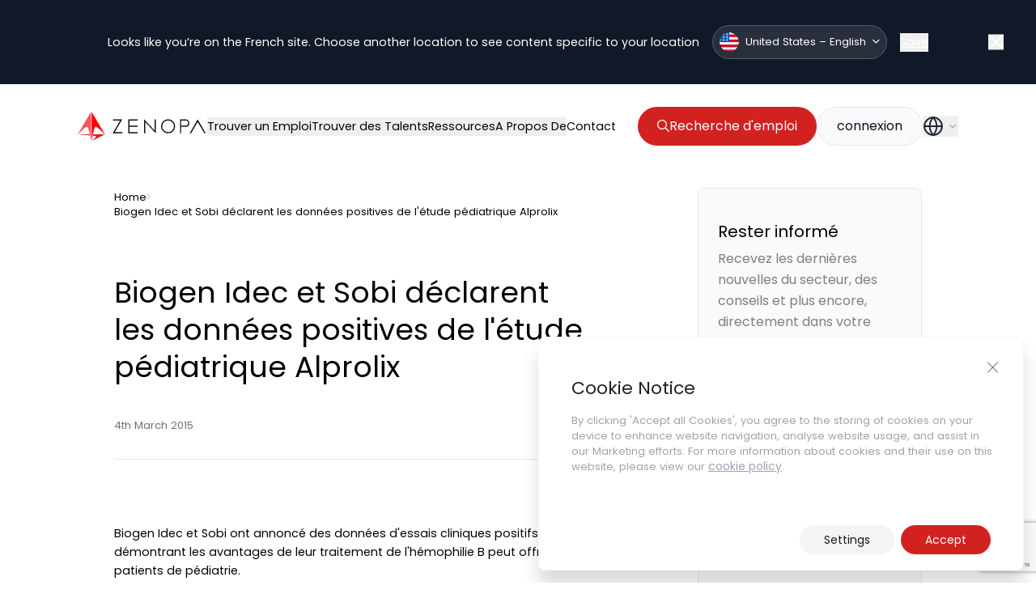

--- FILE ---
content_type: text/html; charset=UTF-8
request_url: https://zenopa.com/industry-news-post/biogen-idec-et-sobi-declarent-les-donnees-positives-de-letude-pediatrique-alprolix/
body_size: 26854
content:
<!doctype html>
<html class="html wp-singular industry-news-post-template-default single single-industry-news-post postid-408033 wp-theme-pegasus" lang="en_GB">
    <head>
        <meta charset="UTF-8" /><meta http-equiv="X-UA-Compatible" content="IE=edge"><meta name="viewport" content="width=device-width, initial-scale=1.0, maximum-scale=5.0, user-scalable=yes, minimal-ui"><meta name="format-detection" content="telephone=no"><meta name="apple-mobile-web-app-capable" content="yes"><meta name="mobile-web-app-capable" content="yes"><link rel="apple-touch-icon" sizes="180x180" href="/apple-touch-icon.png"><link rel="icon" type="image/png" sizes="32x32" href="/favicon-32x32.png"><link rel="icon" type="image/png" sizes="16x16" href="/favicon-16x16.png"><link rel="mask-icon" href="/safari-pinned-tab.svg" color="#5bbad5"><meta name="msapplication-TileColor" content="#1060F5"><meta name="theme-color" content="#1060F5">
<!-- Search Engine Optimization by Rank Math - https://rankmath.com/ -->
<title>Biogen Idec et Sobi déclarent les données positives de l&#039;étude pédiatrique Alprolix - Industry News - Zenopa Union Européenne – Français</title>
<meta name="description" content="Biogen Idec et Sobi déclarent les données positives de l&#039;étude pédiatrique Alprolix"/>
<meta name="robots" content="follow, index, max-snippet:-1, max-video-preview:-1, max-image-preview:large"/>
<link rel="canonical" href="https://zenopa.com/industry-news-post/biogen-idec-et-sobi-declarent-les-donnees-positives-de-letude-pediatrique-alprolix/" />
<meta property="og:locale" content="en_GB" />
<meta property="og:type" content="article" />
<meta property="og:title" content="Biogen Idec et Sobi déclarent les données positives de l&#039;étude pédiatrique Alprolix - Industry News - Zenopa Union Européenne – Français" />
<meta property="og:description" content="Biogen Idec et Sobi déclarent les données positives de l&#039;étude pédiatrique Alprolix" />
<meta property="og:url" content="https://zenopa.com/industry-news-post/biogen-idec-et-sobi-declarent-les-donnees-positives-de-letude-pediatrique-alprolix/" />
<meta property="og:site_name" content="Zenopa" />
<meta property="og:updated_time" content="2023-11-29T16:03:18+00:00" />
<meta property="og:image" content="https://zenopa.com/wp-content/uploads/2024/04/Zenopa-TDCF.jpg" />
<meta property="og:image:secure_url" content="https://zenopa.com/wp-content/uploads/2024/04/Zenopa-TDCF.jpg" />
<meta property="og:image:width" content="945" />
<meta property="og:image:height" content="900" />
<meta property="og:image:alt" content="Biogen Idec et Sobi déclarent les données positives de l&#039;étude pédiatrique Alprolix" />
<meta property="og:image:type" content="image/jpeg" />
<meta property="article:published_time" content="2015-03-04T11:01:31+00:00" />
<meta property="article:modified_time" content="2023-11-29T16:03:18+00:00" />
<meta name="twitter:card" content="summary_large_image" />
<meta name="twitter:title" content="Biogen Idec et Sobi déclarent les données positives de l&#039;étude pédiatrique Alprolix - Industry News - Zenopa Union Européenne – Français" />
<meta name="twitter:description" content="Biogen Idec et Sobi déclarent les données positives de l&#039;étude pédiatrique Alprolix" />
<meta name="twitter:image" content="https://zenopa.com/wp-content/uploads/2024/04/Zenopa-TDCF.jpg" />
<script type="application/ld+json" class="rank-math-schema">{"@context":"https://schema.org","@graph":[{"@type":["Person","Organization"],"@id":"https://zenopa.com/#person","name":"Zenopa"},{"@type":"WebSite","@id":"https://zenopa.com/#website","url":"https://zenopa.com","name":"Zenopa","publisher":{"@id":"https://zenopa.com/#person"},"inLanguage":"en-GB"},{"@type":"ImageObject","@id":"https://zenopa.com/wp-content/uploads/2024/04/Zenopa-TDCF.jpg","url":"https://zenopa.com/wp-content/uploads/2024/04/Zenopa-TDCF.jpg","width":"945","height":"900","inLanguage":"en-GB"},{"@type":"BreadcrumbList","@id":"https://zenopa.com/industry-news-post/biogen-idec-et-sobi-declarent-les-donnees-positives-de-letude-pediatrique-alprolix/#breadcrumb","itemListElement":[{"@type":"ListItem","position":"1","item":{"@id":"https://zenopa.com","name":"Home"}},{"@type":"ListItem","position":"2","item":{"@id":"https://zenopa.com/industry-news-post/biogen-idec-et-sobi-declarent-les-donnees-positives-de-letude-pediatrique-alprolix/","name":"Biogen Idec et Sobi d\u00e9clarent les donn\u00e9es positives de l&#039;\u00e9tude p\u00e9diatrique Alprolix"}}]},{"@type":"WebPage","@id":"https://zenopa.com/industry-news-post/biogen-idec-et-sobi-declarent-les-donnees-positives-de-letude-pediatrique-alprolix/#webpage","url":"https://zenopa.com/industry-news-post/biogen-idec-et-sobi-declarent-les-donnees-positives-de-letude-pediatrique-alprolix/","name":"Biogen Idec et Sobi d\u00e9clarent les donn\u00e9es positives de l&#039;\u00e9tude p\u00e9diatrique Alprolix - Industry News - Zenopa Union Europ\u00e9enne \u2013 Fran\u00e7ais","datePublished":"2015-03-04T11:01:31+00:00","dateModified":"2023-11-29T16:03:18+00:00","isPartOf":{"@id":"https://zenopa.com/#website"},"primaryImageOfPage":{"@id":"https://zenopa.com/wp-content/uploads/2024/04/Zenopa-TDCF.jpg"},"inLanguage":"en-GB","breadcrumb":{"@id":"https://zenopa.com/industry-news-post/biogen-idec-et-sobi-declarent-les-donnees-positives-de-letude-pediatrique-alprolix/#breadcrumb"}},{"@type":"Person","@id":"https://zenopa.com/author/","url":"https://zenopa.com/author/","image":{"@type":"ImageObject","@id":"https://secure.gravatar.com/avatar/?s=96&amp;d=mm&amp;r=g","url":"https://secure.gravatar.com/avatar/?s=96&amp;d=mm&amp;r=g","inLanguage":"en-GB"}},{"@type":"NewsArticle","headline":"Biogen Idec et Sobi d\u00e9clarent les donn\u00e9es positives de l&#039;\u00e9tude p\u00e9diatrique Alprolix - Industry News -","datePublished":"2015-03-04T11:01:31+00:00","dateModified":"2023-11-29T16:03:18+00:00","author":{"@id":"https://zenopa.com/author/"},"publisher":{"@id":"https://zenopa.com/#person"},"description":"Biogen Idec et Sobi d\u00e9clarent les donn\u00e9es positives de l&#039;\u00e9tude p\u00e9diatrique Alprolix","name":"Biogen Idec et Sobi d\u00e9clarent les donn\u00e9es positives de l&#039;\u00e9tude p\u00e9diatrique Alprolix - Industry News -","@id":"https://zenopa.com/industry-news-post/biogen-idec-et-sobi-declarent-les-donnees-positives-de-letude-pediatrique-alprolix/#richSnippet","isPartOf":{"@id":"https://zenopa.com/industry-news-post/biogen-idec-et-sobi-declarent-les-donnees-positives-de-letude-pediatrique-alprolix/#webpage"},"image":{"@id":"https://zenopa.com/wp-content/uploads/2024/04/Zenopa-TDCF.jpg"},"inLanguage":"en-GB","mainEntityOfPage":{"@id":"https://zenopa.com/industry-news-post/biogen-idec-et-sobi-declarent-les-donnees-positives-de-letude-pediatrique-alprolix/#webpage"}}]}</script>
<!-- /Rank Math WordPress SEO plugin -->

<script type="application/ld+json">{"@context": "http://schema.org","@type": "Organization","address": {"@type": "PostalAddress","streetAddress": "","addressLocality": "","addressRegion": "","addressCountry": "","postalCode": ""},"email": "","telephone": "","name": "","url": "https://zenopa.com"}</script><link rel="alternate" title="oEmbed (JSON)" type="application/json+oembed" href="https://zenopa.com/wp-json/oembed/1.0/embed?url=https%3A%2F%2Fzenopa.com%2Findustry-news-post%2Fbiogen-idec-et-sobi-declarent-les-donnees-positives-de-letude-pediatrique-alprolix%2F" />
<link rel="alternate" title="oEmbed (XML)" type="text/xml+oembed" href="https://zenopa.com/wp-json/oembed/1.0/embed?url=https%3A%2F%2Fzenopa.com%2Findustry-news-post%2Fbiogen-idec-et-sobi-declarent-les-donnees-positives-de-letude-pediatrique-alprolix%2F&#038;format=xml" />
<style id='wp-img-auto-sizes-contain-inline-css' type='text/css'>
img:is([sizes=auto i],[sizes^="auto," i]){contain-intrinsic-size:3000px 1500px}
/*# sourceURL=wp-img-auto-sizes-contain-inline-css */
</style>
<style id='classic-theme-styles-inline-css' type='text/css'>
/*! This file is auto-generated */
.wp-block-button__link{color:#fff;background-color:#32373c;border-radius:9999px;box-shadow:none;text-decoration:none;padding:calc(.667em + 2px) calc(1.333em + 2px);font-size:1.125em}.wp-block-file__button{background:#32373c;color:#fff;text-decoration:none}
/*# sourceURL=/wp-includes/css/classic-themes.min.css */
</style>
<link rel='stylesheet' id='contact-form-7-css' href='https://zenopa.com/wp-content/plugins/contact-form-7/includes/css/styles.css?ver=5.9' type='text/css' media='all' />
<link rel='stylesheet' id='IonIcons-css' href='https://zenopa.com/wp-content/themes/pegasus/dist/css/ionicons.min.css?ver=2.0' type='text/css' media='all' />
<link rel='stylesheet' id='Main-css' href='https://zenopa.com/wp-content/themes/pegasus/dist/css/main.css?ver=2.0' type='text/css' media='all' />
<link rel='stylesheet' id='Select2-css' href='https://zenopa.com/wp-content/themes/pegasus/dist/css/select2.min.css?ver=6.9' type='text/css' media='all' />
<link rel='stylesheet' id='moove_gdpr_frontend-css' href='https://zenopa.com/wp-content/plugins/gdpr-cookie-compliance/dist/styles/gdpr-main-nf.css?ver=4.15.6' type='text/css' media='all' />
<style id='moove_gdpr_frontend-inline-css' type='text/css'>
				#moove_gdpr_cookie_modal .moove-gdpr-modal-content .moove-gdpr-tab-main h3.tab-title, 
				#moove_gdpr_cookie_modal .moove-gdpr-modal-content .moove-gdpr-tab-main span.tab-title,
				#moove_gdpr_cookie_modal .moove-gdpr-modal-content .moove-gdpr-modal-left-content #moove-gdpr-menu li a, 
				#moove_gdpr_cookie_modal .moove-gdpr-modal-content .moove-gdpr-modal-left-content #moove-gdpr-menu li button,
				#moove_gdpr_cookie_modal .moove-gdpr-modal-content .moove-gdpr-modal-left-content .moove-gdpr-branding-cnt a,
				#moove_gdpr_cookie_modal .moove-gdpr-modal-content .moove-gdpr-modal-footer-content .moove-gdpr-button-holder a.mgbutton, 
				#moove_gdpr_cookie_modal .moove-gdpr-modal-content .moove-gdpr-modal-footer-content .moove-gdpr-button-holder button.mgbutton,
				#moove_gdpr_cookie_modal .cookie-switch .cookie-slider:after, 
				#moove_gdpr_cookie_modal .cookie-switch .slider:after, 
				#moove_gdpr_cookie_modal .switch .cookie-slider:after, 
				#moove_gdpr_cookie_modal .switch .slider:after,
				#moove_gdpr_cookie_info_bar .moove-gdpr-info-bar-container .moove-gdpr-info-bar-content p, 
				#moove_gdpr_cookie_info_bar .moove-gdpr-info-bar-container .moove-gdpr-info-bar-content p a,
				#moove_gdpr_cookie_info_bar .moove-gdpr-info-bar-container .moove-gdpr-info-bar-content a.mgbutton, 
				#moove_gdpr_cookie_info_bar .moove-gdpr-info-bar-container .moove-gdpr-info-bar-content button.mgbutton,
				#moove_gdpr_cookie_modal .moove-gdpr-modal-content .moove-gdpr-tab-main .moove-gdpr-tab-main-content h1, 
				#moove_gdpr_cookie_modal .moove-gdpr-modal-content .moove-gdpr-tab-main .moove-gdpr-tab-main-content h2, 
				#moove_gdpr_cookie_modal .moove-gdpr-modal-content .moove-gdpr-tab-main .moove-gdpr-tab-main-content h3, 
				#moove_gdpr_cookie_modal .moove-gdpr-modal-content .moove-gdpr-tab-main .moove-gdpr-tab-main-content h4, 
				#moove_gdpr_cookie_modal .moove-gdpr-modal-content .moove-gdpr-tab-main .moove-gdpr-tab-main-content h5, 
				#moove_gdpr_cookie_modal .moove-gdpr-modal-content .moove-gdpr-tab-main .moove-gdpr-tab-main-content h6,
				#moove_gdpr_cookie_modal .moove-gdpr-modal-content.moove_gdpr_modal_theme_v2 .moove-gdpr-modal-title .tab-title,
				#moove_gdpr_cookie_modal .moove-gdpr-modal-content.moove_gdpr_modal_theme_v2 .moove-gdpr-tab-main h3.tab-title, 
				#moove_gdpr_cookie_modal .moove-gdpr-modal-content.moove_gdpr_modal_theme_v2 .moove-gdpr-tab-main span.tab-title,
				#moove_gdpr_cookie_modal .moove-gdpr-modal-content.moove_gdpr_modal_theme_v2 .moove-gdpr-branding-cnt a {
				 	font-weight: inherit				}
			#moove_gdpr_cookie_modal,#moove_gdpr_cookie_info_bar,.gdpr_cookie_settings_shortcode_content{font-family:inherit}#moove_gdpr_save_popup_settings_button{background-color:#373737;color:#fff}#moove_gdpr_save_popup_settings_button:hover{background-color:#000}#moove_gdpr_cookie_info_bar .moove-gdpr-info-bar-container .moove-gdpr-info-bar-content a.mgbutton,#moove_gdpr_cookie_info_bar .moove-gdpr-info-bar-container .moove-gdpr-info-bar-content button.mgbutton{background-color:#d12220}#moove_gdpr_cookie_modal .moove-gdpr-modal-content .moove-gdpr-modal-footer-content .moove-gdpr-button-holder a.mgbutton,#moove_gdpr_cookie_modal .moove-gdpr-modal-content .moove-gdpr-modal-footer-content .moove-gdpr-button-holder button.mgbutton,.gdpr_cookie_settings_shortcode_content .gdpr-shr-button.button-green{background-color:#d12220;border-color:#d12220}#moove_gdpr_cookie_modal .moove-gdpr-modal-content .moove-gdpr-modal-footer-content .moove-gdpr-button-holder a.mgbutton:hover,#moove_gdpr_cookie_modal .moove-gdpr-modal-content .moove-gdpr-modal-footer-content .moove-gdpr-button-holder button.mgbutton:hover,.gdpr_cookie_settings_shortcode_content .gdpr-shr-button.button-green:hover{background-color:#fff;color:#d12220}#moove_gdpr_cookie_modal .moove-gdpr-modal-content .moove-gdpr-modal-close i,#moove_gdpr_cookie_modal .moove-gdpr-modal-content .moove-gdpr-modal-close span.gdpr-icon{background-color:#d12220;border:1px solid #d12220}#moove_gdpr_cookie_info_bar span.change-settings-button.focus-g,#moove_gdpr_cookie_info_bar span.change-settings-button:focus,#moove_gdpr_cookie_info_bar button.change-settings-button.focus-g,#moove_gdpr_cookie_info_bar button.change-settings-button:focus{-webkit-box-shadow:0 0 1px 3px #d12220;-moz-box-shadow:0 0 1px 3px #d12220;box-shadow:0 0 1px 3px #d12220}#moove_gdpr_cookie_modal .moove-gdpr-modal-content .moove-gdpr-modal-close i:hover,#moove_gdpr_cookie_modal .moove-gdpr-modal-content .moove-gdpr-modal-close span.gdpr-icon:hover,#moove_gdpr_cookie_info_bar span[data-href]>u.change-settings-button{color:#d12220}#moove_gdpr_cookie_modal .moove-gdpr-modal-content .moove-gdpr-modal-left-content #moove-gdpr-menu li.menu-item-selected a span.gdpr-icon,#moove_gdpr_cookie_modal .moove-gdpr-modal-content .moove-gdpr-modal-left-content #moove-gdpr-menu li.menu-item-selected button span.gdpr-icon{color:inherit}#moove_gdpr_cookie_modal .moove-gdpr-modal-content .moove-gdpr-modal-left-content #moove-gdpr-menu li a span.gdpr-icon,#moove_gdpr_cookie_modal .moove-gdpr-modal-content .moove-gdpr-modal-left-content #moove-gdpr-menu li button span.gdpr-icon{color:inherit}#moove_gdpr_cookie_modal .gdpr-acc-link{line-height:0;font-size:0;color:transparent;position:absolute}#moove_gdpr_cookie_modal .moove-gdpr-modal-content .moove-gdpr-modal-close:hover i,#moove_gdpr_cookie_modal .moove-gdpr-modal-content .moove-gdpr-modal-left-content #moove-gdpr-menu li a,#moove_gdpr_cookie_modal .moove-gdpr-modal-content .moove-gdpr-modal-left-content #moove-gdpr-menu li button,#moove_gdpr_cookie_modal .moove-gdpr-modal-content .moove-gdpr-modal-left-content #moove-gdpr-menu li button i,#moove_gdpr_cookie_modal .moove-gdpr-modal-content .moove-gdpr-modal-left-content #moove-gdpr-menu li a i,#moove_gdpr_cookie_modal .moove-gdpr-modal-content .moove-gdpr-tab-main .moove-gdpr-tab-main-content a:hover,#moove_gdpr_cookie_info_bar.moove-gdpr-dark-scheme .moove-gdpr-info-bar-container .moove-gdpr-info-bar-content a.mgbutton:hover,#moove_gdpr_cookie_info_bar.moove-gdpr-dark-scheme .moove-gdpr-info-bar-container .moove-gdpr-info-bar-content button.mgbutton:hover,#moove_gdpr_cookie_info_bar.moove-gdpr-dark-scheme .moove-gdpr-info-bar-container .moove-gdpr-info-bar-content a:hover,#moove_gdpr_cookie_info_bar.moove-gdpr-dark-scheme .moove-gdpr-info-bar-container .moove-gdpr-info-bar-content button:hover,#moove_gdpr_cookie_info_bar.moove-gdpr-dark-scheme .moove-gdpr-info-bar-container .moove-gdpr-info-bar-content span.change-settings-button:hover,#moove_gdpr_cookie_info_bar.moove-gdpr-dark-scheme .moove-gdpr-info-bar-container .moove-gdpr-info-bar-content button.change-settings-button:hover,#moove_gdpr_cookie_info_bar.moove-gdpr-dark-scheme .moove-gdpr-info-bar-container .moove-gdpr-info-bar-content u.change-settings-button:hover,#moove_gdpr_cookie_info_bar span[data-href]>u.change-settings-button,#moove_gdpr_cookie_info_bar.moove-gdpr-dark-scheme .moove-gdpr-info-bar-container .moove-gdpr-info-bar-content a.mgbutton.focus-g,#moove_gdpr_cookie_info_bar.moove-gdpr-dark-scheme .moove-gdpr-info-bar-container .moove-gdpr-info-bar-content button.mgbutton.focus-g,#moove_gdpr_cookie_info_bar.moove-gdpr-dark-scheme .moove-gdpr-info-bar-container .moove-gdpr-info-bar-content a.focus-g,#moove_gdpr_cookie_info_bar.moove-gdpr-dark-scheme .moove-gdpr-info-bar-container .moove-gdpr-info-bar-content button.focus-g,#moove_gdpr_cookie_info_bar.moove-gdpr-dark-scheme .moove-gdpr-info-bar-container .moove-gdpr-info-bar-content a.mgbutton:focus,#moove_gdpr_cookie_info_bar.moove-gdpr-dark-scheme .moove-gdpr-info-bar-container .moove-gdpr-info-bar-content button.mgbutton:focus,#moove_gdpr_cookie_info_bar.moove-gdpr-dark-scheme .moove-gdpr-info-bar-container .moove-gdpr-info-bar-content a:focus,#moove_gdpr_cookie_info_bar.moove-gdpr-dark-scheme .moove-gdpr-info-bar-container .moove-gdpr-info-bar-content button:focus,#moove_gdpr_cookie_info_bar.moove-gdpr-dark-scheme .moove-gdpr-info-bar-container .moove-gdpr-info-bar-content span.change-settings-button.focus-g,span.change-settings-button:focus,button.change-settings-button.focus-g,button.change-settings-button:focus,#moove_gdpr_cookie_info_bar.moove-gdpr-dark-scheme .moove-gdpr-info-bar-container .moove-gdpr-info-bar-content u.change-settings-button.focus-g,#moove_gdpr_cookie_info_bar.moove-gdpr-dark-scheme .moove-gdpr-info-bar-container .moove-gdpr-info-bar-content u.change-settings-button:focus{color:#d12220}#moove_gdpr_cookie_modal.gdpr_lightbox-hide{display:none}
/*# sourceURL=moove_gdpr_frontend-inline-css */
</style>
<script type="text/javascript" src="https://zenopa.com/wp-includes/js/jquery/jquery.min.js?ver=3.7.1" id="jquery-core-js"></script>
<script type="text/javascript" src="https://zenopa.com/wp-includes/js/jquery/jquery-migrate.min.js?ver=3.4.1" id="jquery-migrate-js"></script>
<link rel="https://api.w.org/" href="https://zenopa.com/wp-json/" /><link rel="EditURI" type="application/rsd+xml" title="RSD" href="https://zenopa.com/xmlrpc.php?rsd" />
<link rel='shortlink' href='https://zenopa.com/?p=408033' />
		<script type="text/javascript">
				(function(c,l,a,r,i,t,y){
					c[a]=c[a]||function(){(c[a].q=c[a].q||[]).push(arguments)};t=l.createElement(r);t.async=1;
					t.src="https://www.clarity.ms/tag/"+i+"?ref=wordpress";y=l.getElementsByTagName(r)[0];y.parentNode.insertBefore(t,y);
				})(window, document, "clarity", "script", "oyrytlmk74");
		</script>
		<style>
        body.gdpr-infobar-visible > .background-container {
            position: fixed;
            top: 0;
            left: 0;
            width: 100%;
            z-index: 9999;
            background-color: rgba(0, 0, 0, 0.8); /* You can adjust this */
            box-shadow: 0 4px 6px rgba(0, 0, 0, 0.1);
        }
    </style><link rel="preload" href="https://zenopa.com/wp-content/plugins/contact-form-7/includes/css/styles.css" as="style" type="text/css" crossorigin="anonymous"><link rel="preload" href="https://zenopa.com/wp-content/themes/pegasus/dist/css/ionicons.min.css" as="style" type="text/css" crossorigin="anonymous"><link rel="preload" href="https://zenopa.com/wp-content/themes/pegasus/dist/css/main.css" as="style" type="text/css" crossorigin="anonymous"><link rel="preload" href="https://zenopa.com/wp-content/themes/pegasus/dist/css/select2.min.css" as="style" type="text/css" crossorigin="anonymous"><link rel="preload" href="https://zenopa.com/wp-content/plugins/gdpr-cookie-compliance/dist/styles/gdpr-main-nf.css" as="style" type="text/css" crossorigin="anonymous">    <style type="text/css">
        /* Ensure that custom fonts are displayed immediately */
        @font-face {
            font-family: 'Poppins';
            src: url('https://zenopa.com/wp-content/themes/pegasus/dist/fonts/Poppins-Regular.woff2') format('woff2');
            font-display: swap;
        }
    </style>
    <link rel="preload" href="https://zenopa.com/wp-content/themes/pegasus/dist/fonts/Poppins-Regular.woff2" as="font" type="font/woff2" crossorigin="anonymous"><link rel="preload" href="https://zenopa.com/wp-content/themes/pegasus/dist/fonts/ionicons.woff2" as="font" type="font/woff2" crossorigin="anonymous"><script type="text/javascript">var ajaxurl = "https://zenopa.com/wp-admin/admin-ajax.php"</script><link rel="alternate" href="https://zenopa.com/industry-news-post/biogen-idec-et-sobi-declarent-les-donnees-positives-de-letude-pediatrique-alprolix/" hreflang="fr-fr"><link rel="alternate" href="https://zenopa.com/industry-news-post/biogen-idec-et-sobi-declarent-les-donnees-positives-de-letude-pediatrique-alprolix/" hreflang="x-default"><!-- Google Tag Manager -->
<script>(function(w,d,s,l,i){w[l]=w[l]||[];w[l].push({'gtm.start':
new Date().getTime(),event:'gtm.js'});var f=d.getElementsByTagName(s)[0],
j=d.createElement(s),dl=l!='dataLayer'?'&l='+l:'';j.async=true;j.src=
'https://www.googletagmanager.com/gtm.js?id='+i+dl;f.parentNode.insertBefore(j,f);
})(window,document,'script','dataLayer','GTM-TJNL4V4');</script>
<!-- End Google Tag Manager -->
<meta name="google-site-verification" content="rgHdweOD_hOu9n_FcCk-sUchvIpM8IMpFjhDM1QiaJQ" /><style id="wpforms-css-vars-root">
				:root {
					--wpforms-field-border-radius: 3px;
--wpforms-field-border-style: solid;
--wpforms-field-border-size: 1px;
--wpforms-field-background-color: #ffffff;
--wpforms-field-border-color: rgba( 0, 0, 0, 0.25 );
--wpforms-field-border-color-spare: rgba( 0, 0, 0, 0.25 );
--wpforms-field-text-color: rgba( 0, 0, 0, 0.7 );
--wpforms-field-menu-color: #ffffff;
--wpforms-label-color: rgba( 0, 0, 0, 0.85 );
--wpforms-label-sublabel-color: rgba( 0, 0, 0, 0.55 );
--wpforms-label-error-color: #d63637;
--wpforms-button-border-radius: 3px;
--wpforms-button-border-style: none;
--wpforms-button-border-size: 1px;
--wpforms-button-background-color: #066aab;
--wpforms-button-border-color: #066aab;
--wpforms-button-text-color: #ffffff;
--wpforms-page-break-color: #066aab;
--wpforms-background-image: none;
--wpforms-background-position: center center;
--wpforms-background-repeat: no-repeat;
--wpforms-background-size: cover;
--wpforms-background-width: 100px;
--wpforms-background-height: 100px;
--wpforms-background-color: rgba( 0, 0, 0, 0 );
--wpforms-background-url: none;
--wpforms-container-padding: 0px;
--wpforms-container-border-style: none;
--wpforms-container-border-width: 1px;
--wpforms-container-border-color: #000000;
--wpforms-container-border-radius: 3px;
--wpforms-field-size-input-height: 43px;
--wpforms-field-size-input-spacing: 15px;
--wpforms-field-size-font-size: 16px;
--wpforms-field-size-line-height: 19px;
--wpforms-field-size-padding-h: 14px;
--wpforms-field-size-checkbox-size: 16px;
--wpforms-field-size-sublabel-spacing: 5px;
--wpforms-field-size-icon-size: 1;
--wpforms-label-size-font-size: 16px;
--wpforms-label-size-line-height: 19px;
--wpforms-label-size-sublabel-font-size: 14px;
--wpforms-label-size-sublabel-line-height: 17px;
--wpforms-button-size-font-size: 17px;
--wpforms-button-size-height: 41px;
--wpforms-button-size-padding-h: 15px;
--wpforms-button-size-margin-top: 10px;
--wpforms-container-shadow-size-box-shadow: none;

				}
			</style>

        
    <style id='global-styles-inline-css' type='text/css'>
:root{--wp--preset--aspect-ratio--square: 1;--wp--preset--aspect-ratio--4-3: 4/3;--wp--preset--aspect-ratio--3-4: 3/4;--wp--preset--aspect-ratio--3-2: 3/2;--wp--preset--aspect-ratio--2-3: 2/3;--wp--preset--aspect-ratio--16-9: 16/9;--wp--preset--aspect-ratio--9-16: 9/16;--wp--preset--color--black: #000000;--wp--preset--color--cyan-bluish-gray: #abb8c3;--wp--preset--color--white: #ffffff;--wp--preset--color--pale-pink: #f78da7;--wp--preset--color--vivid-red: #cf2e2e;--wp--preset--color--luminous-vivid-orange: #ff6900;--wp--preset--color--luminous-vivid-amber: #fcb900;--wp--preset--color--light-green-cyan: #7bdcb5;--wp--preset--color--vivid-green-cyan: #00d084;--wp--preset--color--pale-cyan-blue: #8ed1fc;--wp--preset--color--vivid-cyan-blue: #0693e3;--wp--preset--color--vivid-purple: #9b51e0;--wp--preset--gradient--vivid-cyan-blue-to-vivid-purple: linear-gradient(135deg,rgb(6,147,227) 0%,rgb(155,81,224) 100%);--wp--preset--gradient--light-green-cyan-to-vivid-green-cyan: linear-gradient(135deg,rgb(122,220,180) 0%,rgb(0,208,130) 100%);--wp--preset--gradient--luminous-vivid-amber-to-luminous-vivid-orange: linear-gradient(135deg,rgb(252,185,0) 0%,rgb(255,105,0) 100%);--wp--preset--gradient--luminous-vivid-orange-to-vivid-red: linear-gradient(135deg,rgb(255,105,0) 0%,rgb(207,46,46) 100%);--wp--preset--gradient--very-light-gray-to-cyan-bluish-gray: linear-gradient(135deg,rgb(238,238,238) 0%,rgb(169,184,195) 100%);--wp--preset--gradient--cool-to-warm-spectrum: linear-gradient(135deg,rgb(74,234,220) 0%,rgb(151,120,209) 20%,rgb(207,42,186) 40%,rgb(238,44,130) 60%,rgb(251,105,98) 80%,rgb(254,248,76) 100%);--wp--preset--gradient--blush-light-purple: linear-gradient(135deg,rgb(255,206,236) 0%,rgb(152,150,240) 100%);--wp--preset--gradient--blush-bordeaux: linear-gradient(135deg,rgb(254,205,165) 0%,rgb(254,45,45) 50%,rgb(107,0,62) 100%);--wp--preset--gradient--luminous-dusk: linear-gradient(135deg,rgb(255,203,112) 0%,rgb(199,81,192) 50%,rgb(65,88,208) 100%);--wp--preset--gradient--pale-ocean: linear-gradient(135deg,rgb(255,245,203) 0%,rgb(182,227,212) 50%,rgb(51,167,181) 100%);--wp--preset--gradient--electric-grass: linear-gradient(135deg,rgb(202,248,128) 0%,rgb(113,206,126) 100%);--wp--preset--gradient--midnight: linear-gradient(135deg,rgb(2,3,129) 0%,rgb(40,116,252) 100%);--wp--preset--font-size--small: 13px;--wp--preset--font-size--medium: 20px;--wp--preset--font-size--large: 36px;--wp--preset--font-size--x-large: 42px;--wp--preset--spacing--20: 0.44rem;--wp--preset--spacing--30: 0.67rem;--wp--preset--spacing--40: 1rem;--wp--preset--spacing--50: 1.5rem;--wp--preset--spacing--60: 2.25rem;--wp--preset--spacing--70: 3.38rem;--wp--preset--spacing--80: 5.06rem;--wp--preset--shadow--natural: 6px 6px 9px rgba(0, 0, 0, 0.2);--wp--preset--shadow--deep: 12px 12px 50px rgba(0, 0, 0, 0.4);--wp--preset--shadow--sharp: 6px 6px 0px rgba(0, 0, 0, 0.2);--wp--preset--shadow--outlined: 6px 6px 0px -3px rgb(255, 255, 255), 6px 6px rgb(0, 0, 0);--wp--preset--shadow--crisp: 6px 6px 0px rgb(0, 0, 0);}:where(.is-layout-flex){gap: 0.5em;}:where(.is-layout-grid){gap: 0.5em;}body .is-layout-flex{display: flex;}.is-layout-flex{flex-wrap: wrap;align-items: center;}.is-layout-flex > :is(*, div){margin: 0;}body .is-layout-grid{display: grid;}.is-layout-grid > :is(*, div){margin: 0;}:where(.wp-block-columns.is-layout-flex){gap: 2em;}:where(.wp-block-columns.is-layout-grid){gap: 2em;}:where(.wp-block-post-template.is-layout-flex){gap: 1.25em;}:where(.wp-block-post-template.is-layout-grid){gap: 1.25em;}.has-black-color{color: var(--wp--preset--color--black) !important;}.has-cyan-bluish-gray-color{color: var(--wp--preset--color--cyan-bluish-gray) !important;}.has-white-color{color: var(--wp--preset--color--white) !important;}.has-pale-pink-color{color: var(--wp--preset--color--pale-pink) !important;}.has-vivid-red-color{color: var(--wp--preset--color--vivid-red) !important;}.has-luminous-vivid-orange-color{color: var(--wp--preset--color--luminous-vivid-orange) !important;}.has-luminous-vivid-amber-color{color: var(--wp--preset--color--luminous-vivid-amber) !important;}.has-light-green-cyan-color{color: var(--wp--preset--color--light-green-cyan) !important;}.has-vivid-green-cyan-color{color: var(--wp--preset--color--vivid-green-cyan) !important;}.has-pale-cyan-blue-color{color: var(--wp--preset--color--pale-cyan-blue) !important;}.has-vivid-cyan-blue-color{color: var(--wp--preset--color--vivid-cyan-blue) !important;}.has-vivid-purple-color{color: var(--wp--preset--color--vivid-purple) !important;}.has-black-background-color{background-color: var(--wp--preset--color--black) !important;}.has-cyan-bluish-gray-background-color{background-color: var(--wp--preset--color--cyan-bluish-gray) !important;}.has-white-background-color{background-color: var(--wp--preset--color--white) !important;}.has-pale-pink-background-color{background-color: var(--wp--preset--color--pale-pink) !important;}.has-vivid-red-background-color{background-color: var(--wp--preset--color--vivid-red) !important;}.has-luminous-vivid-orange-background-color{background-color: var(--wp--preset--color--luminous-vivid-orange) !important;}.has-luminous-vivid-amber-background-color{background-color: var(--wp--preset--color--luminous-vivid-amber) !important;}.has-light-green-cyan-background-color{background-color: var(--wp--preset--color--light-green-cyan) !important;}.has-vivid-green-cyan-background-color{background-color: var(--wp--preset--color--vivid-green-cyan) !important;}.has-pale-cyan-blue-background-color{background-color: var(--wp--preset--color--pale-cyan-blue) !important;}.has-vivid-cyan-blue-background-color{background-color: var(--wp--preset--color--vivid-cyan-blue) !important;}.has-vivid-purple-background-color{background-color: var(--wp--preset--color--vivid-purple) !important;}.has-black-border-color{border-color: var(--wp--preset--color--black) !important;}.has-cyan-bluish-gray-border-color{border-color: var(--wp--preset--color--cyan-bluish-gray) !important;}.has-white-border-color{border-color: var(--wp--preset--color--white) !important;}.has-pale-pink-border-color{border-color: var(--wp--preset--color--pale-pink) !important;}.has-vivid-red-border-color{border-color: var(--wp--preset--color--vivid-red) !important;}.has-luminous-vivid-orange-border-color{border-color: var(--wp--preset--color--luminous-vivid-orange) !important;}.has-luminous-vivid-amber-border-color{border-color: var(--wp--preset--color--luminous-vivid-amber) !important;}.has-light-green-cyan-border-color{border-color: var(--wp--preset--color--light-green-cyan) !important;}.has-vivid-green-cyan-border-color{border-color: var(--wp--preset--color--vivid-green-cyan) !important;}.has-pale-cyan-blue-border-color{border-color: var(--wp--preset--color--pale-cyan-blue) !important;}.has-vivid-cyan-blue-border-color{border-color: var(--wp--preset--color--vivid-cyan-blue) !important;}.has-vivid-purple-border-color{border-color: var(--wp--preset--color--vivid-purple) !important;}.has-vivid-cyan-blue-to-vivid-purple-gradient-background{background: var(--wp--preset--gradient--vivid-cyan-blue-to-vivid-purple) !important;}.has-light-green-cyan-to-vivid-green-cyan-gradient-background{background: var(--wp--preset--gradient--light-green-cyan-to-vivid-green-cyan) !important;}.has-luminous-vivid-amber-to-luminous-vivid-orange-gradient-background{background: var(--wp--preset--gradient--luminous-vivid-amber-to-luminous-vivid-orange) !important;}.has-luminous-vivid-orange-to-vivid-red-gradient-background{background: var(--wp--preset--gradient--luminous-vivid-orange-to-vivid-red) !important;}.has-very-light-gray-to-cyan-bluish-gray-gradient-background{background: var(--wp--preset--gradient--very-light-gray-to-cyan-bluish-gray) !important;}.has-cool-to-warm-spectrum-gradient-background{background: var(--wp--preset--gradient--cool-to-warm-spectrum) !important;}.has-blush-light-purple-gradient-background{background: var(--wp--preset--gradient--blush-light-purple) !important;}.has-blush-bordeaux-gradient-background{background: var(--wp--preset--gradient--blush-bordeaux) !important;}.has-luminous-dusk-gradient-background{background: var(--wp--preset--gradient--luminous-dusk) !important;}.has-pale-ocean-gradient-background{background: var(--wp--preset--gradient--pale-ocean) !important;}.has-electric-grass-gradient-background{background: var(--wp--preset--gradient--electric-grass) !important;}.has-midnight-gradient-background{background: var(--wp--preset--gradient--midnight) !important;}.has-small-font-size{font-size: var(--wp--preset--font-size--small) !important;}.has-medium-font-size{font-size: var(--wp--preset--font-size--medium) !important;}.has-large-font-size{font-size: var(--wp--preset--font-size--large) !important;}.has-x-large-font-size{font-size: var(--wp--preset--font-size--x-large) !important;}
/*# sourceURL=global-styles-inline-css */
</style>
</head>

    <body  data-hide-department="">
        <!-- Google Tag Manager (noscript) -->
<noscript><iframe src="https://www.googletagmanager.com/ns.html?id=GTM-TJNL4V4"
height="0" width="0" style="display:none;visibility:hidden"></iframe></noscript>
<!-- End Google Tag Manager (noscript) -->
        <section x-data="ipDetectionBar()"
         x-effect="if(!matchingLocation && show){ $dispatch('ipDetectionBarShow', {show: true}) } else { $dispatch('ipDetectionBarShow', {show: false}) }"
         class="IP__Detection w-full h-[104px] z-[5001] bg-grey-900 text-content-light relative"
         :class="(!matchingLocation && show) ? 'visible' : ''">
         <div class="w-full h-full p-6 flex items-center justify-center">
            <div>
                <p>Looks like you&#8217;re on the French site. Choose another location to see content specific to your location</p>

            </div>
            <div>
                <form class="flex items-center" @submit.prevent="territorySelect($refs.territorySelection.value)">
                    <div class="px-4">
                        <select x-ref="territorySelection" id="ip-select" name="countries">
                                                            <option value="https://zenopa.com/fr/" selected="selected" data-territory-id="83484" data-pegasus-option-image="https://zenopa.com/wp-content/uploads/2023/10/france-flag-round-icon.svg">
                                    Union Européenne – Français
                                </option>
                                                            <option value="https://zenopa.com/de/"  data-territory-id="978" data-pegasus-option-image="https://zenopa.com/wp-content/uploads/2023/09/Frame-13763-2.svg">
                                    Europäische Union – Deutsch
                                </option>
                                                            <option value="https://zenopa.com/us/"  data-territory-id="977" data-pegasus-option-image="https://zenopa.com/wp-content/uploads/2023/09/Frame-13763-5.svg">
                                    United States – English
                                </option>
                                                            <option value="https://zenopa.com/"  data-territory-id="976" data-pegasus-option-image="https://zenopa.com/wp-content/uploads/2023/09/Frame-13763-3.svg">
                                    United Kingdom – English
                                </option>
                                                    </select>
                    </div>
                    <button type="submit" class="js-submit button-text-link underline">Save</button>
                </form>
            </div>
         </div>
         <button type="button" @click.prevent="hideAndSave()" class="absolute top-1/2 transform -translate-y-1/2 right-10">
            <svg xmlns="http://www.w3.org/2000/svg" width="19.053" height="19.053" viewBox="0 0 19.053 19.053">
                <g id="Group_1827" data-name="Group 1827" transform="translate(-1525.97 -194.97)">
                    <path id="Path_180" data-name="Path 180" d="M0,0,17.992,17.992" transform="translate(1526.5 195.5)" fill="none" stroke="#fff" stroke-width="1.5"/>
                    <path id="Path_181" data-name="Path 181" d="M0,0,17.992,17.992" transform="translate(1544.492 195.5) rotate(90)" fill="none" stroke="#fff" stroke-width="1.5"/>
                </g>
            </svg>
        </button>
</section> 
        <header id="page-header" class="relative z-[5000]">
                                            <div 
    id="page-nav-container"
    x-data="navigation()"
    x-init="initStyle = 'dark'"
    @scroll.window="menuScrolling()"
    @click.away="(megamenu = null, open = null)"
    class="Navigation w-full transition translate duration-500 ease-in-out"
    :class="[(!ipDetectionBar ? 'fixed' : (scrolled ? 'fixed top-0 left-0 right-0' : 'absolute'))]"
>
    <div x-cloak class="relative" :class="isMobile ? 'z-50' : ''">

        <div x-ref="navBar" class="Navigation__bar relative transition-all ease-in-out duration-300 py-3.5 md:py-7  "
        :class="[((!mobMenuOpen && scrolled) ? 'scrolled' : ''), (mobMenuOpen && isMobile ? 'mobile--open' : '')]"
        >

            <div class="nav-container flex justify-between items-center gap-12">

                <div>
                    <a href="https://zenopa.com/fr/" class="block h-9 w-9 md:w-40 relative">
                        <span class="sr-only">Zenopa</span>

                        <img src="https://zenopa.com/wp-content/uploads/2023/08/logo-mobile.svg" data-src="https://zenopa.com/wp-content/uploads/2023/08/logo-mobile.svg" width="33" height="35" class="h-full w-auto transition ease-in-out duration-500 block md:hidden lazy" alt="logo-mobile"  />

                        <img src="https://zenopa.com/wp-content/uploads/2023/08/logo-dark.svg" data-src="https://zenopa.com/wp-content/uploads/2023/08/logo-dark.svg" width="155" height="35" class="h-full w-auto logo-dark transition ease-in-out duration-500 hidden md:block lazy" alt="logo-dark"  />

                        <img src="https://zenopa.com/wp-content/uploads/2023/08/logo-light.svg" data-src="https://zenopa.com/wp-content/uploads/2023/08/logo-light.svg" width="155" height="35" class="h-full w-auto absolute left-0 top-1/2 -translate-y-1/2 logo-light transition ease-in-out duration-500 hidden md:block lazy" alt="logo-light"  />  

                    </a>
                </div>

                <div class="fixed top-0 left-0 w-screen h-screen z-0 bg-black/20"
                    x-show="megamenu && !isMobile" @click="megamenu = null"
                    x-transition:enter="transition ease-out duration-200"
                    x-transition:enter-start="opacity-0"
                    x-transition:enter-end="opacity-100"
                    x-transition:leave="transition ease-in duration-150"
                    x-transition:leave-start="opacity-100"
                    x-transition:leave-end="opacity-0">
                </div>

                <div class="md:hidden h-full justify-end flex items-center gap-4">

                    <div>
                                                    <a href="https://zenopa.com/fr/recherche-demploi/?modal=yes&territory_id=83484&pnpModalId=search" data-territory-id="83484" data-pegasus-modal="Modal--team" class="button-primary -compact" style="">Recherche d'emploi</a>
                                            </div>
                
                    <button @click="[(mobMenuOpen = !mobMenuOpen), (mobMenuOpen ? lockScroll() : unlockScroll()), (navZedTop())]"
                            type="button"
                            class="bg-transparent h-10 inline-flex items-center justify-center focus:outline-none text-4xl"
                            
                            :aria-expanded="mobMenuOpen"
                            aria-expanded="false">
                        <span class="sr-only">Open menu</span>
                        <span x-show="mobMenuOpen" x-cloak class="text-content-dark pr-2 pb-[3px] body-medium-semibold sr-only">Close</span>
                        <i class="icon transition ease-in-out duration-300"
                            :class="[(mobMenuOpen ? 'ion-md-close text-content-dark' : 'ion-ios-menu')]"
                            tabindex="0"></i>
                    </button>

                </div>

                <nav class="Navigation__desktop-Menu hidden md:block">

    <div class="relative flex">

        <ul class="menu-links md:flex items-center gap-4 lg:gap-8">

                                                                <li class="relative">
                        <div>
                            <button type="button" class="desktop-menu-link relative overflow-hidden group"
                            @click="megamenu = '505054', open = null">
                                Trouver un Emploi
                            </button>
                                                        <div 
                                class="mega-505054 fixed lg:absolute transform left-0 top-[86px] lg:top-10 xl:top-[60px] lg:-left-8 md:flex items-start sm:w-full px-10 lg:px-0 lg:w-[850px] xl:w-[763px]"
                                >
                                <div x-data="{ activeMegaMenuItem: true }"
     x-show="megamenu === '505054'"
     x-cloak
     x-transition:enter="transition ease-out duration-200"
     x-transition:enter-start="opacity-0"
     x-transition:enter-end="opacity-100"
     x-transition:leave="transition ease-in duration-150"
     x-transition:leave-start="opacity-100"
     x-transition:leave-end="opacity-0"
     class="Navigation__megaMenu relative w-full z-10 text-content-dark">

     <div class="bg-white shadow-lg rounded-lg overflow-hidden flex">

        <div class="flex flex-col w-1/3">

                        <div class="bg-grey-100 p-10 lg:p-8 xl:p-10">
                <a href="https://zenopa.com/fr/job-search/" target="" class="flex flex-col gap-3 group">
                    <span class="heading-medium">Trouvez votre emploi idéal avec Zenopa.</span>
                                        <div class="text-grey-500">
                        <p>Utilisez notre outil de recherche avancée pour vous aider à trouver votre prochain emploi.</p>

                    </div>
                                        <div class="mt-auto lg:pt-4 xl:pt-20"><span class="button-primary -compact"><i class="icon ion-ios-search text-xl"></i><span>Job Search</span></div>
                </a>
            </div>
            
                        <div class="">
                <ul class="grid">
                                            <li class="border-t border-grey-200">
                            <a href="https://zenopa.com/fr/contact/#p1-je-souhaite-enregistrer-mon-cv" class="flex flex-col gap-2 px-10 py-8">
                                <span>S'enregistrer auprès de nous</span>
                                <div class="body-small opacity-70">
                                    <p>Envoyez-nous votre CV et vos exigences afin que nous puissions trouver l'emploi idéal pour vous.</p>

                                </div>
                            </a>
                        </li>
                                            <li class="border-t border-grey-200">
                            <a href="https://zenopa.com/fr/conseils-de-carriere/" class="flex flex-col gap-2 px-10 py-8">
                                <span>Conseils de carrière</span>
                                <div class="body-small opacity-70">
                                    <p>Lisez quelques conseils et guides utiles pour vous aider à décrocher l'emploi de vos rêves.</p>

                                </div>
                            </a>
                        </li>
                                    </ul>
            </div>
            
        </div>

                    <div class="p-10 lg:p-6 xl:p-10 border-l border-grey-200">
                <span class="uppercase text-grey-400 tracking-wide text-xs font-medium mb-4">Marchés et industries</span>                <ul class="grid">

                                            <li>
                            <a href="https://zenopa.com/fr/emplois-pharmaceutiques/" class="flex items-center gap-3 py-2.5 text-grey-900">
                                <span class="block aspect-square overflow-hidden w-4 relative"><img src="https://zenopa.com/wp-content/uploads/2023/08/Vector-2.svg" data-src="https://zenopa.com/wp-content/uploads/2023/08/Vector-2.svg" width="12" height="16" class="absolute-center lazy" alt="Vector 2"  /></span>
                                <span class="block">Pharmaceutique</span>
                            </a>
                        </li>
                                            <li>
                            <a href="https://zenopa.com/fr/dispositifs-medicaux/emplois/" class="flex items-center gap-3 py-2.5 text-grey-900">
                                <span class="block aspect-square overflow-hidden w-4 relative"><img src="https://zenopa.com/wp-content/uploads/2023/08/medical-sharp.svg" data-src="https://zenopa.com/wp-content/uploads/2023/08/medical-sharp.svg" width="16" height="16" class="absolute-center lazy" alt="medical-sharp"  /></span>
                                <span class="block">Dispositifs Medicaux</span>
                            </a>
                        </li>
                                            <li>
                            <a href="https://zenopa.com/fr/sciences-de-la-vie/emplois/" class="flex items-center gap-3 py-2.5 text-grey-900">
                                <span class="block aspect-square overflow-hidden w-4 relative"><img src="https://zenopa.com/wp-content/uploads/2023/08/medical-sharp-2.svg" data-src="https://zenopa.com/wp-content/uploads/2023/08/medical-sharp-2.svg" width="16" height="16" class="absolute-center lazy" alt="medical-sharp 2"  /></span>
                                <span class="block">Sciences de la Vie</span>
                            </a>
                        </li>
                                            <li>
                            <a href="https://zenopa.com/fr/chimie/emplois/" class="flex items-center gap-3 py-2.5 text-grey-900">
                                <span class="block aspect-square overflow-hidden w-4 relative"><img src="https://zenopa.com/wp-content/uploads/2023/08/medical-sharp-2.svg" data-src="https://zenopa.com/wp-content/uploads/2023/08/medical-sharp-2.svg" width="16" height="16" class="absolute-center lazy" alt="medical-sharp 2"  /></span>
                                <span class="block">Chimie</span>
                            </a>
                        </li>
                                            <li>
                            <a href="https://zenopa.com/fr/physique/emplois/" class="flex items-center gap-3 py-2.5 text-grey-900">
                                <span class="block aspect-square overflow-hidden w-4 relative"><img src="https://zenopa.com/wp-content/uploads/2023/08/medical-sharp-2.svg" data-src="https://zenopa.com/wp-content/uploads/2023/08/medical-sharp-2.svg" width="16" height="16" class="absolute-center lazy" alt="medical-sharp 2"  /></span>
                                <span class="block">Physique</span>
                            </a>
                        </li>
                                            <li>
                            <a href="https://zenopa.com/fr/laboratoires/emplois/" class="flex items-center gap-3 py-2.5 text-grey-900">
                                <span class="block aspect-square overflow-hidden w-4 relative"><img src="https://zenopa.com/wp-content/uploads/2023/08/medical-sharp-3.svg" data-src="https://zenopa.com/wp-content/uploads/2023/08/medical-sharp-3.svg" width="16" height="16" class="absolute-center lazy" alt="medical-sharp 3"  /></span>
                                <span class="block">Laboratoires</span>
                            </a>
                        </li>
                                            <li>
                            <a href="https://zenopa.com/fr/dentaires/emplois" class="flex items-center gap-3 py-2.5 text-grey-900">
                                <span class="block aspect-square overflow-hidden w-4 relative"><img src="https://zenopa.com/wp-content/uploads/2023/08/Frame-13418.svg" data-src="https://zenopa.com/wp-content/uploads/2023/08/Frame-13418.svg" width="16" height="16" class="absolute-center lazy" alt="Frame 13418"  /></span>
                                <span class="block">Dentaires</span>
                            </a>
                        </li>
                                            <li>
                            <a href="https://zenopa.com/fr/sante-communication/emplois/" class="flex items-center gap-3 py-2.5 text-grey-900">
                                <span class="block aspect-square overflow-hidden w-4 relative"><img src="https://zenopa.com/wp-content/uploads/2023/08/healthcare-communications-icon.png" data-src="https://zenopa.com/wp-content/uploads/2023/08/healthcare-communications-icon.png" width="40" height="40" class="absolute-center lazy" alt="healthcare communications icon grey" data-sizes="(min-width: 1199px) 40px, (min-width: 992px) 40px, (min-width: 767px) 40px, (min-width: 375px) 100vw"  /></span>
                                <span class="block">Communication dans le Domaine des Soins de Santé</span>
                            </a>
                        </li>
                                            <li>
                            <a href="https://zenopa.com/fr/consommateurs-sante/emplois/" class="flex items-center gap-3 py-2.5 text-grey-900">
                                <span class="block aspect-square overflow-hidden w-4 relative"><img src="https://zenopa.com/wp-content/uploads/2023/08/Frame-13418-4.svg" data-src="https://zenopa.com/wp-content/uploads/2023/08/Frame-13418-4.svg" width="16" height="16" class="absolute-center lazy" alt="Frame 13418 4"  /></span>
                                <span class="block">Santé des Consommateurs</span>
                            </a>
                        </li>
                                            <li>
                            <a href="https://zenopa.com/fr/sante-animale/emplois/" class="flex items-center gap-3 py-2.5 text-grey-900">
                                <span class="block aspect-square overflow-hidden w-4 relative"><img src="https://zenopa.com/wp-content/uploads/2023/08/Frame-13418-5.svg" data-src="https://zenopa.com/wp-content/uploads/2023/08/Frame-13418-5.svg" width="16" height="16" class="absolute-center lazy" alt="Frame 13418 5"  /></span>
                                <span class="block">Santé Animale</span>
                            </a>
                        </li>
                                    </ul>
            </div>
                                        <div class="p-10 lg:p-6 xl:p-10 border-l border-grey-200">
                    <span class="uppercase text-grey-400 tracking-wide text-xs font-medium mb-4">
                Rôles
            </span>
                <ul class="grid">
                            <li>
                    <a href="https://zenopa.com/fr/ingenierie-des-services/emplois/" class="flex items-center gap-3 py-2.5 text-grey-900">
                        <span class="block aspect-square overflow-hidden w-4 relative">
                            <img src="https://zenopa.com/wp-content/uploads/2023/08/Frame-13418-3.svg" data-src="https://zenopa.com/wp-content/uploads/2023/08/Frame-13418-3.svg" width="16" height="16" class="absolute-center lazy" alt="Servicetechnik"  />
                        </span>
                        <span class="block">Ingénierie des services </span>
                    </a>
                </li>
                            <li>
                    <a href="https://zenopa.com/fr/diplomes/" class="flex items-center gap-3 py-2.5 text-grey-900">
                        <span class="block aspect-square overflow-hidden w-4 relative">
                            <img src="https://zenopa.com/wp-content/uploads/2023/08/Frame-13418-7.svg" data-src="https://zenopa.com/wp-content/uploads/2023/08/Frame-13418-7.svg" width="16" height="16" class="absolute-center lazy" alt="Frame 13418 7"  />
                        </span>
                        <span class="block">Diplomes</span>
                    </a>
                </li>
                            <li>
                    <a href="https://zenopaexecutive.com/" class="flex items-center gap-3 py-2.5 text-grey-900">
                        <span class="block aspect-square overflow-hidden w-4 relative">
                            <img src="https://zenopa.com/wp-content/uploads/2023/08/podium.svg" data-src="https://zenopa.com/wp-content/uploads/2023/08/podium.svg" width="16" height="16" class="absolute-center lazy" alt="podium"  />
                        </span>
                        <span class="block">Cadres </span>
                    </a>
                </li>
                    </ul>
    </div>

     </div>

</div>                             </div>
                        </div>
                    </li>
                                                                                <li class="relative">
                        <div>
                            <button type="button" class="desktop-menu-link relative overflow-hidden group"
                            @click="megamenu = '505055', open = null">
                                Trouver des Talents
                            </button>
                                                        <div 
                                class="mega-505055 fixed lg:absolute transform left-0 top-[86px] lg:top-10 xl:top-[60px] lg:-left-8 md:flex items-start sm:w-full px-10 lg:px-0 lg:w-[850px] xl:w-[763px]"
                                >
                                <div x-data="{ activeMegaMenuItem: true }"
     x-show="megamenu === '505055'"
     x-cloak
     x-transition:enter="transition ease-out duration-200"
     x-transition:enter-start="opacity-0"
     x-transition:enter-end="opacity-100"
     x-transition:leave="transition ease-in duration-150"
     x-transition:leave-start="opacity-100"
     x-transition:leave-end="opacity-0"
     class="Navigation__megaMenu relative w-full z-10 text-content-dark">

     <div class="bg-white shadow-lg rounded-lg overflow-hidden flex">

        <div class="flex flex-col w-1/3">

                        <div class="bg-grey-100 p-10 lg:p-8 xl:p-10">
                <a href="https://zenopa.com/fr/contact/#p2-je-souhaite-publier-une-offre-demploi" target="" class="flex flex-col gap-3 group">
                    <span class="heading-medium">Soumettez un dossier et trouvez les meilleurs talents.</span>
                                        <div class="text-grey-500">
                        <p>Soumettez votre candidature et un membre de l'équipe Zenopa vous contactera dans les plus brefs délais.</p>

                    </div>
                                        <div class="mt-auto lg:pt-4 xl:pt-20"><span class="button-primary -compact"><span>Publier un Emploi</span><i class="icon ion-md-add text-xl"></i></div>
                </a>
            </div>
            
                        <div class="">
                <ul class="grid">
                                            <li class="border-t border-grey-200">
                            <a href="https://zenopa.com/fr/contact/#p1-je-souhaite-demander-a-etre-rappelee" class="flex flex-col gap-2 px-10 py-8">
                                <span>Rôles Permanents</span>
                                <div class="body-small opacity-70">
                                    <p>Contactez un membre de notre équipe dès maintenant pour savoir comment nous pouvons vous aider à pourvoir vos postes permanents.</p>

                                </div>
                            </a>
                        </li>
                                            <li class="border-t border-grey-200">
                            <a href="https://zenopa.com/fr/contact/#p1-je-souhaite-demander-a-etre-rappelee" class="flex flex-col gap-2 px-10 py-8">
                                <span>Rôles Contractuels</span>
                                <div class="body-small opacity-70">
                                    <p>Contactez un membre de notre équipe dès maintenant pour discuter de la manière dont nous pouvons vous aider à pourvoir vos postes contractuels.</p>

                                </div>
                            </a>
                        </li>
                                    </ul>
            </div>
            
        </div>

                    <div class="p-10 lg:p-6 xl:p-10 border-l border-grey-200">
                <span class="uppercase text-grey-400 tracking-wide text-xs font-medium mb-4">Marchés et Industries</span>                <ul class="grid">

                                            <li>
                            <a href="https://zenopa.com/fr/pharmaceutique/recrutement/" class="flex items-center gap-3 py-2.5 text-grey-900">
                                <span class="block aspect-square overflow-hidden w-4 relative"><img src="https://zenopa.com/wp-content/uploads/2023/08/Vector-2.svg" data-src="https://zenopa.com/wp-content/uploads/2023/08/Vector-2.svg" width="12" height="16" class="absolute-center lazy" alt="Vector 2"  /></span>
                                <span class="block">Pharmaceutique</span>
                            </a>
                        </li>
                                            <li>
                            <a href="https://zenopa.com/fr/dispositifs-medicaux/recrutement/" class="flex items-center gap-3 py-2.5 text-grey-900">
                                <span class="block aspect-square overflow-hidden w-4 relative"><img src="https://zenopa.com/wp-content/uploads/2023/08/medical-sharp.svg" data-src="https://zenopa.com/wp-content/uploads/2023/08/medical-sharp.svg" width="16" height="16" class="absolute-center lazy" alt="medical-sharp"  /></span>
                                <span class="block">Dispositifs Medicaux</span>
                            </a>
                        </li>
                                            <li>
                            <a href="https://zenopa.com/fr/sciences-de-la-vie/recrutement/" class="flex items-center gap-3 py-2.5 text-grey-900">
                                <span class="block aspect-square overflow-hidden w-4 relative"><img src="https://zenopa.com/wp-content/uploads/2023/08/medical-sharp-2.svg" data-src="https://zenopa.com/wp-content/uploads/2023/08/medical-sharp-2.svg" width="16" height="16" class="absolute-center lazy" alt="medical-sharp 2"  /></span>
                                <span class="block">Sciences de la Vie</span>
                            </a>
                        </li>
                                            <li>
                            <a href="https://zenopa.com/fr/chimie/recrutement/" class="flex items-center gap-3 py-2.5 text-grey-900">
                                <span class="block aspect-square overflow-hidden w-4 relative"><img src="https://zenopa.com/wp-content/uploads/2023/08/medical-sharp-2.svg" data-src="https://zenopa.com/wp-content/uploads/2023/08/medical-sharp-2.svg" width="16" height="16" class="absolute-center lazy" alt="medical-sharp 2"  /></span>
                                <span class="block"> Chimie</span>
                            </a>
                        </li>
                                            <li>
                            <a href="https://zenopa.com/fr/physique/recrutement/" class="flex items-center gap-3 py-2.5 text-grey-900">
                                <span class="block aspect-square overflow-hidden w-4 relative"><img src="https://zenopa.com/wp-content/uploads/2023/08/medical-sharp-2.svg" data-src="https://zenopa.com/wp-content/uploads/2023/08/medical-sharp-2.svg" width="16" height="16" class="absolute-center lazy" alt="medical-sharp 2"  /></span>
                                <span class="block">Physiciens</span>
                            </a>
                        </li>
                                            <li>
                            <a href="https://zenopa.com/fr/laboratoires/recrutement/" class="flex items-center gap-3 py-2.5 text-grey-900">
                                <span class="block aspect-square overflow-hidden w-4 relative"><img src="https://zenopa.com/wp-content/uploads/2023/08/medical-sharp-3.svg" data-src="https://zenopa.com/wp-content/uploads/2023/08/medical-sharp-3.svg" width="16" height="16" class="absolute-center lazy" alt="medical-sharp 3"  /></span>
                                <span class="block">Laboratoires</span>
                            </a>
                        </li>
                                            <li>
                            <a href="https://zenopa.com/fr/dentaire/recrutement/" class="flex items-center gap-3 py-2.5 text-grey-900">
                                <span class="block aspect-square overflow-hidden w-4 relative"><img src="https://zenopa.com/wp-content/uploads/2023/08/Frame-13418.svg" data-src="https://zenopa.com/wp-content/uploads/2023/08/Frame-13418.svg" width="16" height="16" class="absolute-center lazy" alt="Frame 13418"  /></span>
                                <span class="block">Dentaire</span>
                            </a>
                        </li>
                                            <li>
                            <a href="https://zenopa.com/fr/sante-communication/recrutement/" class="flex items-center gap-3 py-2.5 text-grey-900">
                                <span class="block aspect-square overflow-hidden w-4 relative"><img src="https://zenopa.com/wp-content/uploads/2023/08/healthcare-communications-icon.png" data-src="https://zenopa.com/wp-content/uploads/2023/08/healthcare-communications-icon.png" width="40" height="40" class="absolute-center lazy" alt="healthcare communications icon grey" data-sizes="(min-width: 1199px) 40px, (min-width: 992px) 40px, (min-width: 767px) 40px, (min-width: 375px) 100vw"  /></span>
                                <span class="block">Communication dans le domaine de la Sante</span>
                            </a>
                        </li>
                                            <li>
                            <a href="https://zenopa.com/fr/consommateurs-sante/recrutement/" class="flex items-center gap-3 py-2.5 text-grey-900">
                                <span class="block aspect-square overflow-hidden w-4 relative"><img src="https://zenopa.com/wp-content/uploads/2023/08/Frame-13418-4.svg" data-src="https://zenopa.com/wp-content/uploads/2023/08/Frame-13418-4.svg" width="16" height="16" class="absolute-center lazy" alt="Frame 13418 4"  /></span>
                                <span class="block">Sante des Consommateurs</span>
                            </a>
                        </li>
                                            <li>
                            <a href="https://zenopa.com/fr/sante-animale/recrutement/" class="flex items-center gap-3 py-2.5 text-grey-900">
                                <span class="block aspect-square overflow-hidden w-4 relative"><img src="https://zenopa.com/wp-content/uploads/2023/08/Frame-13418-5.svg" data-src="https://zenopa.com/wp-content/uploads/2023/08/Frame-13418-5.svg" width="16" height="16" class="absolute-center lazy" alt="Frame 13418 5"  /></span>
                                <span class="block">Sante Animale</span>
                            </a>
                        </li>
                                            <li>
                            <a href="https://zenopaexecutive.com/" class="flex items-center gap-3 py-2.5 text-grey-900">
                                <span class="block aspect-square overflow-hidden w-4 relative"><img src="https://zenopa.com/wp-content/uploads/2023/08/podium.svg" data-src="https://zenopa.com/wp-content/uploads/2023/08/podium.svg" width="16" height="16" class="absolute-center lazy" alt="podium"  /></span>
                                <span class="block">Cadres</span>
                            </a>
                        </li>
                                    </ul>
            </div>
                                        <div class="p-10 lg:p-6 xl:p-10 border-l border-grey-200">
                    <span class="uppercase text-grey-400 tracking-wide text-xs font-medium mb-4">
                Rôles
            </span>
                <ul class="grid">
                            <li>
                    <a href="https://zenopa.com/fr/ingenierie-des-services/le-recrutement/" class="flex items-center gap-3 py-2.5 text-grey-900">
                        <span class="block aspect-square overflow-hidden w-4 relative">
                            <img src="https://zenopa.com/wp-content/uploads/2023/08/Frame-13418-3.svg" data-src="https://zenopa.com/wp-content/uploads/2023/08/Frame-13418-3.svg" width="16" height="16" class="absolute-center lazy" alt="Servicetechnik"  />
                        </span>
                        <span class="block">Ingénierie des services </span>
                    </a>
                </li>
                            <li>
                    <a href="https://zenopa.com/fr/diplomes/" class="flex items-center gap-3 py-2.5 text-grey-900">
                        <span class="block aspect-square overflow-hidden w-4 relative">
                            <img src="https://zenopa.com/wp-content/uploads/2023/08/Frame-13418-7.svg" data-src="https://zenopa.com/wp-content/uploads/2023/08/Frame-13418-7.svg" width="16" height="16" class="absolute-center lazy" alt="Frame 13418 7"  />
                        </span>
                        <span class="block">Diplomes </span>
                    </a>
                </li>
                            <li>
                    <a href="https://zenopaexecutive.com/" class="flex items-center gap-3 py-2.5 text-grey-900">
                        <span class="block aspect-square overflow-hidden w-4 relative">
                            <img src="https://zenopa.com/wp-content/uploads/2023/08/podium.svg" data-src="https://zenopa.com/wp-content/uploads/2023/08/podium.svg" width="16" height="16" class="absolute-center lazy" alt="podium"  />
                        </span>
                        <span class="block">Cadres </span>
                    </a>
                </li>
                    </ul>
    </div>

     </div>

</div>                             </div>
                        </div>
                    </li>
                                                                                <li class="relative">
                        <div>
                            <button type="button" class="desktop-menu-link relative overflow-hidden group"
                            @click="megamenu = '505056', open = null">
                                Ressources
                            </button>
                                                        <div 
                                class="mega-505056 fixed lg:absolute transform left-0 top-[86px] lg:top-10 xl:top-[60px] lg:-left-8 md:flex items-start sm:w-full px-10 lg:px-0 lg:w-[600px] xl:w-[400px]"
                                >
                                <div x-data="{ activeMegaMenuItem: true }"
     x-show="megamenu === '505056'"
     x-cloak
     x-transition:enter="transition ease-out duration-200"
     x-transition:enter-start="opacity-0"
     x-transition:enter-end="opacity-100"
     x-transition:leave="transition ease-in duration-150"
     x-transition:leave-start="opacity-100"
     x-transition:leave-end="opacity-0"
     class="Navigation__megaMenu relative w-full z-10 text-content-dark">

     <div class="bg-white shadow-lg rounded-lg overflow-hidden flex">

        <div class="flex flex-col w-full">

                        <div class="bg-grey-100 p-10 lg:p-8 xl:p-10">
                <a href="https://zenopa.com/fr/conseils-de-carriere/" target="" class="flex flex-col gap-3 group">
                    <span class="heading-medium">Obtenez les derniers conseils en matière de carrière.</span>
                                        <div class="text-grey-500">
                        <p>Lisez quelques conseils et guides utiles pour vous aider à décrocher l'emploi de vos rêves.</p>

                    </div>
                                        <div class="mt-auto lg:pt-4 xl:pt-20"><span class="button-primary -compact"><span>En Savoir Plus</span><i class="icon ion-md-arrow-forward text-xl"></i></div>
                </a>
            </div>
            
                        <div class="">
                <ul class="grid">
                                            <li class="border-t border-grey-200">
                            <a href="https://zenopa.com/fr/nouvelles-de-lindustrie/" class="flex flex-col gap-2 px-10 py-8">
                                <span>Nouvelles de L'industrie</span>
                                <div class="body-small opacity-70">
                                    <p>Envoyez-nous votre CV et vos exigences afin que nous puissions trouver l'emploi idéal pour vous.</p>

                                </div>
                            </a>
                        </li>
                                            <li class="border-t border-grey-200">
                            <a href="https://portal.zenopa.com/fr/survey/" class="flex flex-col gap-2 px-10 py-8">
                                <span>Enquête sur les Salaires</span>
                                <div class="body-small opacity-70">
                                    <p>Inscrivez-vous pour recevoir les dernières nouvelles et les opportunités qui correspondent à vos besoins.</p>

                                </div>
                            </a>
                        </li>
                                    </ul>
            </div>
            
        </div>

                                
     </div>

</div>                             </div>
                        </div>
                    </li>
                                                                                <li class="relative">
                        <div>
                            <button type="button" class="desktop-menu-link relative overflow-hidden group"
                            @click="megamenu = '505057', open = null">
                                A Propos De
                            </button>
                                                        <div 
                                class="mega-505057 fixed lg:absolute transform left-0 top-[86px] lg:top-10 xl:top-[60px] lg:-left-8 md:flex items-start sm:w-full px-10 lg:px-0 lg:w-[600px] xl:w-[400px]"
                                >
                                <div x-data="{ activeMegaMenuItem: true }"
     x-show="megamenu === '505057'"
     x-cloak
     x-transition:enter="transition ease-out duration-200"
     x-transition:enter-start="opacity-0"
     x-transition:enter-end="opacity-100"
     x-transition:leave="transition ease-in duration-150"
     x-transition:leave-start="opacity-100"
     x-transition:leave-end="opacity-0"
     class="Navigation__megaMenu relative w-full z-10 text-content-dark">

     <div class="bg-white shadow-lg rounded-lg overflow-hidden flex">

        <div class="flex flex-col w-full">

                        <div class="bg-grey-100 p-10 lg:p-8 xl:p-10">
                <a href="https://zenopa.com/fr/a-propos-de/" target="" class="flex flex-col gap-3 group">
                    <span class="heading-medium">À propos de Zenopa</span>
                                        <div class="text-grey-500">
                        <p>En savoir plus sur nous, ce que nous représentons et nos valeurs fondamentales</p>

                    </div>
                                        <div class="mt-auto lg:pt-4 xl:pt-20"><span class="button-primary -compact"><span>A Propos De</span><i class="icon ion-md-arrow-forward text-xl"></i></div>
                </a>
            </div>
            
                        <div class="">
                <ul class="grid">
                                            <li class="border-t border-grey-200">
                            <a href="https://zenopa.com/fr/rencontrer-lequipe/" class="flex flex-col gap-2 px-10 py-8">
                                <span>Rencontrer Lequipe</span>
                                <div class="body-small opacity-70">
                                    
                                </div>
                            </a>
                        </li>
                                            <li class="border-t border-grey-200">
                            <a href="https://zenopa.com/fr/carrieres/" class="flex flex-col gap-2 px-10 py-8">
                                <span>Carrières à Zenopa</span>
                                <div class="body-small opacity-70">
                                    
                                </div>
                            </a>
                        </li>
                                            <li class="border-t border-grey-200">
                            <a href="https://zenopa.com/fr/blog/" class="flex flex-col gap-2 px-10 py-8">
                                <span>Blog</span>
                                <div class="body-small opacity-70">
                                    
                                </div>
                            </a>
                        </li>
                                            <li class="border-t border-grey-200">
                            <a href="https://zenopa.com/fr/temoignages-de-clients/" class="flex flex-col gap-2 px-10 py-8">
                                <span>Temoignages</span>
                                <div class="body-small opacity-70">
                                    
                                </div>
                            </a>
                        </li>
                                    </ul>
            </div>
            
        </div>

                                
     </div>

</div>                             </div>
                        </div>
                    </li>
                                                                <li class="relative">
                        <a href="https://zenopa.com/fr/contact/"
                        class="desktop-menu-link block group relative overflow-hidden ">
                            Contact
                        </a>
                    </li>
                                            
        </ul>

    </div>

</nav>

<div class="hidden md:flex ml-auto gap-2 items-center">
                    <a href="https://zenopa.com/fr/recherche-demploi/?modal=yes&territory_id=83484&pnpModalId=search" data-territory-id="83484" data-pegasus-modal="Modal--team" class="button-primary -compact" style=""><i class="icon ion-ios-search text-xl"></i> <span>Recherche d'emploi</span></a>
                    <a href="https://portal.zenopa.com/fr/login/" class="button-secondary -compact">connexion</a>
        <div class="nav-lang-select block self-center content-col w-fit">
        <div class="text-grey-900">
            <div id="site-country-picker" x-data="{ open: false }">
                <button @click="open = !open" class="globe-button flex flex-row items-center">
                                            <svg width="26" height="26" viewBox="0 0 26 26" fill="none" xmlns="http://www.w3.org/2000/svg">
                            <path d="M13.0013 23.8332C18.9844 23.8332 23.8346 18.9829 23.8346 12.9998C23.8346 7.01675 18.9844 2.1665 13.0013 2.1665C7.01822 2.1665 2.16797 7.01675 2.16797 12.9998C2.16797 18.9829 7.01822 23.8332 13.0013 23.8332Z" stroke="#1F2937" stroke-width="2" stroke-linecap="round" stroke-linejoin="round"/>
                            <path d="M2.16797 13H23.8346" stroke="#1F2937" stroke-width="2" stroke-linecap="round" stroke-linejoin="round"/>
                            <path d="M13.0013 2.1665C15.711 5.13305 17.251 8.98287 17.3346 12.9998C17.251 17.0168 15.711 20.8666 13.0013 23.8332C10.2916 20.8666 8.75165 17.0168 8.66797 12.9998C8.75165 8.98287 10.2916 5.13305 13.0013 2.1665Z" stroke="#1F2937" stroke-width="2" stroke-linecap="round" stroke-linejoin="round"/>
                        </svg>
                        <svg width="14" height="14" viewBox="0 0 14 14" fill="none" xmlns="http://www.w3.org/2000/svg" class="ml-1 chevron">
                            <path d="M3.5 5.25L7 8.75L10.5 5.25" stroke="#6D7280" stroke-linecap="round" stroke-linejoin="round"/>
                        </svg>
                                    </button>
                <ul x-cloak x-show="open" @click.away="open = false" class="absolute min-w-[320px] pb-[38px] bg-white border border-gray-300 rounded-lg shadow-lg">
                    <div class="rounded-t-xl border-b border-grey-200 bg-grey-50 pt-7 pb-5 px-8 mb-10">
                        <div class="body-xlarge pb-[3px]">Choose your Region</div>
                        <div class="body-medium text-grey-400">Choose another location to see content specific to your location</div>
                    </div>
                                            <li class="px-[29px]">
                            <a href="https://zenopa.com/fr/" class="territory-link flex flex-row items-center justify-between px-4 py-2.5 selected">
                                <div class="flex flex-row items-center">
                                    <div x-cloak x-show="open" style="display:none;">
                                        <img src="https://zenopa.com/wp-content/uploads/2023/10/france-flag-round-icon.svg" data-src="https://zenopa.com/wp-content/uploads/2023/10/france-flag-round-icon.svg" width="100%" height="100%" class="w-[30px] h-[30px] mr-4 rounded-full relative origin-center object-cover lazy" alt="france-flag-round-icon"  />
                                    </div>
                                    Union Européenne – Français
                                </div>
                                <svg width="16" height="16" viewBox="0 0 16 16" fill="none" xmlns="http://www.w3.org/2000/svg" class="hidden">
                                    <path d="M13.3346 4L6.0013 11.3333L2.66797 8" stroke="#1F2937" stroke-width="1.25" stroke-linecap="round" stroke-linejoin="round"/>
                                </svg>
                            </a>
                        </li>
                                            <li class="px-[29px]">
                            <a href="https://zenopa.com/de/" class="territory-link flex flex-row items-center justify-between px-4 py-2.5 ">
                                <div class="flex flex-row items-center">
                                    <div x-cloak x-show="open" style="display:none;">
                                        <img src="https://zenopa.com/wp-content/uploads/2023/09/Frame-13763-2.svg" data-src="https://zenopa.com/wp-content/uploads/2023/09/Frame-13763-2.svg" width="100%" height="100%" class="w-[30px] h-[30px] mr-4 rounded-full relative origin-center object-cover lazy" alt="Frame 13763 2"  />
                                    </div>
                                    Europäische Union – Deutsch
                                </div>
                                <svg width="16" height="16" viewBox="0 0 16 16" fill="none" xmlns="http://www.w3.org/2000/svg" class="hidden">
                                    <path d="M13.3346 4L6.0013 11.3333L2.66797 8" stroke="#1F2937" stroke-width="1.25" stroke-linecap="round" stroke-linejoin="round"/>
                                </svg>
                            </a>
                        </li>
                                            <li class="px-[29px]">
                            <a href="https://zenopa.com/us/" class="territory-link flex flex-row items-center justify-between px-4 py-2.5 ">
                                <div class="flex flex-row items-center">
                                    <div x-cloak x-show="open" style="display:none;">
                                        <img src="https://zenopa.com/wp-content/uploads/2023/09/Frame-13763-5.svg" data-src="https://zenopa.com/wp-content/uploads/2023/09/Frame-13763-5.svg" width="100%" height="100%" class="w-[30px] h-[30px] mr-4 rounded-full relative origin-center object-cover lazy" alt="Frame 13763 5"  />
                                    </div>
                                    United States – English
                                </div>
                                <svg width="16" height="16" viewBox="0 0 16 16" fill="none" xmlns="http://www.w3.org/2000/svg" class="hidden">
                                    <path d="M13.3346 4L6.0013 11.3333L2.66797 8" stroke="#1F2937" stroke-width="1.25" stroke-linecap="round" stroke-linejoin="round"/>
                                </svg>
                            </a>
                        </li>
                                            <li class="px-[29px]">
                            <a href="https://zenopa.com/" class="territory-link flex flex-row items-center justify-between px-4 py-2.5 ">
                                <div class="flex flex-row items-center">
                                    <div x-cloak x-show="open" style="display:none;">
                                        <img src="https://zenopa.com/wp-content/uploads/2023/09/Frame-13763-3.svg" data-src="https://zenopa.com/wp-content/uploads/2023/09/Frame-13763-3.svg" width="100%" height="100%" class="w-[30px] h-[30px] mr-4 rounded-full relative origin-center object-cover lazy" alt="Frame 13763 3"  />
                                    </div>
                                    United Kingdom – English
                                </div>
                                <svg width="16" height="16" viewBox="0 0 16 16" fill="none" xmlns="http://www.w3.org/2000/svg" class="hidden">
                                    <path d="M13.3346 4L6.0013 11.3333L2.66797 8" stroke="#1F2937" stroke-width="1.25" stroke-linecap="round" stroke-linejoin="round"/>
                                </svg>
                            </a>
                        </li>
                                    </ul>
            </div>
        </div>
    </div>
</div>


            </div>

        </div>

    </div>

    <div x-cloak x-show="mobMenuOpen"
     x-transition:enter="transition ease-out duration-200"
     x-transition:enter-start="opacity-0"
     x-transition:enter-end="opacity-1"
     x-transition:leave="transition ease-in duration-150"
     x-transition:leave-start="opacity-1"
     x-transition:leave-end="opacity-0"
     class="Navigation__mobile-Menu fixed transform inset-0 md:hidden z-10 bg-white">

    <div class="relative w-full h-full pt-[96px]">

        <div class="w-full h-full overflow-auto pb-10">

            <ul class="">
                                                                    <li class="relative">
                        <button type="button" class="mobile-menu-link pt-6 px-5 relative group flex gap-5 items-center justify-between w-full" :class="megamenu === '505054' ? 'pb-1' : 'pb-6'"
                                @click="megamenu === '505054' ? megamenu = null : megamenu = '505054', mobMegaMenuOpen = true, open = null"
                                >
                                <span>Trouver un Emploi</span>
                                <svg xmlns="http://www.w3.org/2000/svg" width="14.278" height="8.139" viewBox="0 0 14.278 8.139" class="transform transition duration-300 ease-in-out" :class="megamenu === '505054' ? 'rotate-180' : ''">
                                <path id="Path_16702" data-name="Path 16702" d="M144.831,1007.078l5.725,5.725,5.725-5.725" transform="translate(-143.417 -1005.663)" fill="none" stroke="#9CA3AF" stroke-linecap="round" stroke-linejoin="round" stroke-width="2"/>
                                </svg>
                        </button>
                        <div x-cloak x-show="megamenu === '505054'" x-collapse class="transform flex items-start">
                            <div x-data="{ activeMegaMenuItem: true }"
     class="Navigation__megaMenu relative transform w-full z-10">

                <div class="px-8 pt-4 pb-1">
                <a href="https://zenopa.com/fr/job-search/" target="" class="flex flex-col gap-3 group">
                    Job Search
                </a>
            </div>
            
     
     <ul class="px-8 pb-3">

        
            <li><a class="py-2 block body-medium text-grey-800" href="https://zenopa.com/fr/contact/#p1-je-souhaite-enregistrer-mon-cv">S'enregistrer auprès de nous</a></li>

        
            <li><a class="py-2 block body-medium text-grey-800" href="https://zenopa.com/fr/conseils-de-carriere/">Conseils de carrière</a></li>

        
     </ul>

     
     
     <div class="bg-grey-50 px-8 py-4">

     <span class="uppercase text-grey-400 tracking-wide text-xs font-medium mb-4">Marchés et industries</span>        <ul class="grid">

                            <li>
                    <a href="https://zenopa.com/fr/emplois-pharmaceutiques/" class="flex items-center gap-3 py-2.5 text-grey-900">
                        <span class="block aspect-square overflow-hidden w-4 relative"><img src="https://zenopa.com/wp-content/uploads/2023/08/Vector-2.svg" data-src="https://zenopa.com/wp-content/uploads/2023/08/Vector-2.svg" width="12" height="16" class="absolute-center lazy" alt="Vector 2"  /></span>
                        <span class="block">Pharmaceutique</span>
                    </a>
                </li>
                            <li>
                    <a href="https://zenopa.com/fr/dispositifs-medicaux/emplois/" class="flex items-center gap-3 py-2.5 text-grey-900">
                        <span class="block aspect-square overflow-hidden w-4 relative"><img src="https://zenopa.com/wp-content/uploads/2023/08/medical-sharp.svg" data-src="https://zenopa.com/wp-content/uploads/2023/08/medical-sharp.svg" width="16" height="16" class="absolute-center lazy" alt="medical-sharp"  /></span>
                        <span class="block">Dispositifs Medicaux</span>
                    </a>
                </li>
                            <li>
                    <a href="https://zenopa.com/fr/sciences-de-la-vie/emplois/" class="flex items-center gap-3 py-2.5 text-grey-900">
                        <span class="block aspect-square overflow-hidden w-4 relative"><img src="https://zenopa.com/wp-content/uploads/2023/08/medical-sharp-2.svg" data-src="https://zenopa.com/wp-content/uploads/2023/08/medical-sharp-2.svg" width="16" height="16" class="absolute-center lazy" alt="medical-sharp 2"  /></span>
                        <span class="block">Sciences de la Vie</span>
                    </a>
                </li>
                            <li>
                    <a href="https://zenopa.com/fr/chimie/emplois/" class="flex items-center gap-3 py-2.5 text-grey-900">
                        <span class="block aspect-square overflow-hidden w-4 relative"><img src="https://zenopa.com/wp-content/uploads/2023/08/medical-sharp-2.svg" data-src="https://zenopa.com/wp-content/uploads/2023/08/medical-sharp-2.svg" width="16" height="16" class="absolute-center lazy" alt="medical-sharp 2"  /></span>
                        <span class="block">Chimie</span>
                    </a>
                </li>
                            <li>
                    <a href="https://zenopa.com/fr/physique/emplois/" class="flex items-center gap-3 py-2.5 text-grey-900">
                        <span class="block aspect-square overflow-hidden w-4 relative"><img src="https://zenopa.com/wp-content/uploads/2023/08/medical-sharp-2.svg" data-src="https://zenopa.com/wp-content/uploads/2023/08/medical-sharp-2.svg" width="16" height="16" class="absolute-center lazy" alt="medical-sharp 2"  /></span>
                        <span class="block">Physique</span>
                    </a>
                </li>
                            <li>
                    <a href="https://zenopa.com/fr/laboratoires/emplois/" class="flex items-center gap-3 py-2.5 text-grey-900">
                        <span class="block aspect-square overflow-hidden w-4 relative"><img src="https://zenopa.com/wp-content/uploads/2023/08/medical-sharp-3.svg" data-src="https://zenopa.com/wp-content/uploads/2023/08/medical-sharp-3.svg" width="16" height="16" class="absolute-center lazy" alt="medical-sharp 3"  /></span>
                        <span class="block">Laboratoires</span>
                    </a>
                </li>
                            <li>
                    <a href="https://zenopa.com/fr/dentaires/emplois" class="flex items-center gap-3 py-2.5 text-grey-900">
                        <span class="block aspect-square overflow-hidden w-4 relative"><img src="https://zenopa.com/wp-content/uploads/2023/08/Frame-13418.svg" data-src="https://zenopa.com/wp-content/uploads/2023/08/Frame-13418.svg" width="16" height="16" class="absolute-center lazy" alt="Frame 13418"  /></span>
                        <span class="block">Dentaires</span>
                    </a>
                </li>
                            <li>
                    <a href="https://zenopa.com/fr/sante-communication/emplois/" class="flex items-center gap-3 py-2.5 text-grey-900">
                        <span class="block aspect-square overflow-hidden w-4 relative"><img src="https://zenopa.com/wp-content/uploads/2023/08/healthcare-communications-icon.png" data-src="https://zenopa.com/wp-content/uploads/2023/08/healthcare-communications-icon.png" width="40" height="40" class="absolute-center lazy" alt="healthcare communications icon grey" data-sizes="(min-width: 1199px) 40px, (min-width: 992px) 40px, (min-width: 767px) 40px, (min-width: 375px) 100vw"  /></span>
                        <span class="block">Communication dans le Domaine des Soins de Santé</span>
                    </a>
                </li>
                            <li>
                    <a href="https://zenopa.com/fr/consommateurs-sante/emplois/" class="flex items-center gap-3 py-2.5 text-grey-900">
                        <span class="block aspect-square overflow-hidden w-4 relative"><img src="https://zenopa.com/wp-content/uploads/2023/08/Frame-13418-4.svg" data-src="https://zenopa.com/wp-content/uploads/2023/08/Frame-13418-4.svg" width="16" height="16" class="absolute-center lazy" alt="Frame 13418 4"  /></span>
                        <span class="block">Santé des Consommateurs</span>
                    </a>
                </li>
                            <li>
                    <a href="https://zenopa.com/fr/sante-animale/emplois/" class="flex items-center gap-3 py-2.5 text-grey-900">
                        <span class="block aspect-square overflow-hidden w-4 relative"><img src="https://zenopa.com/wp-content/uploads/2023/08/Frame-13418-5.svg" data-src="https://zenopa.com/wp-content/uploads/2023/08/Frame-13418-5.svg" width="16" height="16" class="absolute-center lazy" alt="Frame 13418 5"  /></span>
                        <span class="block">Santé Animale</span>
                    </a>
                </li>
                    </ul>

    </div>

     
</div>                        </div>
                        <span class="block border-b border-grey-100 mx-5"></span>
                    </li>
                                                                                <li class="relative">
                        <button type="button" class="mobile-menu-link pt-6 px-5 relative group flex gap-5 items-center justify-between w-full" :class="megamenu === '505055' ? 'pb-1' : 'pb-6'"
                                @click="megamenu === '505055' ? megamenu = null : megamenu = '505055', mobMegaMenuOpen = true, open = null"
                                >
                                <span>Trouver des Talents</span>
                                <svg xmlns="http://www.w3.org/2000/svg" width="14.278" height="8.139" viewBox="0 0 14.278 8.139" class="transform transition duration-300 ease-in-out" :class="megamenu === '505055' ? 'rotate-180' : ''">
                                <path id="Path_16702" data-name="Path 16702" d="M144.831,1007.078l5.725,5.725,5.725-5.725" transform="translate(-143.417 -1005.663)" fill="none" stroke="#9CA3AF" stroke-linecap="round" stroke-linejoin="round" stroke-width="2"/>
                                </svg>
                        </button>
                        <div x-cloak x-show="megamenu === '505055'" x-collapse class="transform flex items-start">
                            <div x-data="{ activeMegaMenuItem: true }"
     class="Navigation__megaMenu relative transform w-full z-10">

                <div class="px-8 pt-4 pb-1">
                <a href="https://zenopa.com/fr/contact/#p2-je-souhaite-publier-une-offre-demploi" target="" class="flex flex-col gap-3 group">
                    Publier un Emploi
                </a>
            </div>
            
     
     <ul class="px-8 pb-3">

        
            <li><a class="py-2 block body-medium text-grey-800" href="https://zenopa.com/fr/contact/#p1-je-souhaite-demander-a-etre-rappelee">Rôles Permanents</a></li>

        
            <li><a class="py-2 block body-medium text-grey-800" href="https://zenopa.com/fr/contact/#p1-je-souhaite-demander-a-etre-rappelee">Rôles Contractuels</a></li>

        
     </ul>

     
     
     <div class="bg-grey-50 px-8 py-4">

     <span class="uppercase text-grey-400 tracking-wide text-xs font-medium mb-4">Marchés et Industries</span>        <ul class="grid">

                            <li>
                    <a href="https://zenopa.com/fr/pharmaceutique/recrutement/" class="flex items-center gap-3 py-2.5 text-grey-900">
                        <span class="block aspect-square overflow-hidden w-4 relative"><img src="https://zenopa.com/wp-content/uploads/2023/08/Vector-2.svg" data-src="https://zenopa.com/wp-content/uploads/2023/08/Vector-2.svg" width="12" height="16" class="absolute-center lazy" alt="Vector 2"  /></span>
                        <span class="block">Pharmaceutique</span>
                    </a>
                </li>
                            <li>
                    <a href="https://zenopa.com/fr/dispositifs-medicaux/recrutement/" class="flex items-center gap-3 py-2.5 text-grey-900">
                        <span class="block aspect-square overflow-hidden w-4 relative"><img src="https://zenopa.com/wp-content/uploads/2023/08/medical-sharp.svg" data-src="https://zenopa.com/wp-content/uploads/2023/08/medical-sharp.svg" width="16" height="16" class="absolute-center lazy" alt="medical-sharp"  /></span>
                        <span class="block">Dispositifs Medicaux</span>
                    </a>
                </li>
                            <li>
                    <a href="https://zenopa.com/fr/sciences-de-la-vie/recrutement/" class="flex items-center gap-3 py-2.5 text-grey-900">
                        <span class="block aspect-square overflow-hidden w-4 relative"><img src="https://zenopa.com/wp-content/uploads/2023/08/medical-sharp-2.svg" data-src="https://zenopa.com/wp-content/uploads/2023/08/medical-sharp-2.svg" width="16" height="16" class="absolute-center lazy" alt="medical-sharp 2"  /></span>
                        <span class="block">Sciences de la Vie</span>
                    </a>
                </li>
                            <li>
                    <a href="https://zenopa.com/fr/chimie/recrutement/" class="flex items-center gap-3 py-2.5 text-grey-900">
                        <span class="block aspect-square overflow-hidden w-4 relative"><img src="https://zenopa.com/wp-content/uploads/2023/08/medical-sharp-2.svg" data-src="https://zenopa.com/wp-content/uploads/2023/08/medical-sharp-2.svg" width="16" height="16" class="absolute-center lazy" alt="medical-sharp 2"  /></span>
                        <span class="block"> Chimie</span>
                    </a>
                </li>
                            <li>
                    <a href="https://zenopa.com/fr/physique/recrutement/" class="flex items-center gap-3 py-2.5 text-grey-900">
                        <span class="block aspect-square overflow-hidden w-4 relative"><img src="https://zenopa.com/wp-content/uploads/2023/08/medical-sharp-2.svg" data-src="https://zenopa.com/wp-content/uploads/2023/08/medical-sharp-2.svg" width="16" height="16" class="absolute-center lazy" alt="medical-sharp 2"  /></span>
                        <span class="block">Physiciens</span>
                    </a>
                </li>
                            <li>
                    <a href="https://zenopa.com/fr/laboratoires/recrutement/" class="flex items-center gap-3 py-2.5 text-grey-900">
                        <span class="block aspect-square overflow-hidden w-4 relative"><img src="https://zenopa.com/wp-content/uploads/2023/08/medical-sharp-3.svg" data-src="https://zenopa.com/wp-content/uploads/2023/08/medical-sharp-3.svg" width="16" height="16" class="absolute-center lazy" alt="medical-sharp 3"  /></span>
                        <span class="block">Laboratoires</span>
                    </a>
                </li>
                            <li>
                    <a href="https://zenopa.com/fr/dentaire/recrutement/" class="flex items-center gap-3 py-2.5 text-grey-900">
                        <span class="block aspect-square overflow-hidden w-4 relative"><img src="https://zenopa.com/wp-content/uploads/2023/08/Frame-13418.svg" data-src="https://zenopa.com/wp-content/uploads/2023/08/Frame-13418.svg" width="16" height="16" class="absolute-center lazy" alt="Frame 13418"  /></span>
                        <span class="block">Dentaire</span>
                    </a>
                </li>
                            <li>
                    <a href="https://zenopa.com/fr/sante-communication/recrutement/" class="flex items-center gap-3 py-2.5 text-grey-900">
                        <span class="block aspect-square overflow-hidden w-4 relative"><img src="https://zenopa.com/wp-content/uploads/2023/08/healthcare-communications-icon.png" data-src="https://zenopa.com/wp-content/uploads/2023/08/healthcare-communications-icon.png" width="40" height="40" class="absolute-center lazy" alt="healthcare communications icon grey" data-sizes="(min-width: 1199px) 40px, (min-width: 992px) 40px, (min-width: 767px) 40px, (min-width: 375px) 100vw"  /></span>
                        <span class="block">Communication dans le domaine de la Sante</span>
                    </a>
                </li>
                            <li>
                    <a href="https://zenopa.com/fr/consommateurs-sante/recrutement/" class="flex items-center gap-3 py-2.5 text-grey-900">
                        <span class="block aspect-square overflow-hidden w-4 relative"><img src="https://zenopa.com/wp-content/uploads/2023/08/Frame-13418-4.svg" data-src="https://zenopa.com/wp-content/uploads/2023/08/Frame-13418-4.svg" width="16" height="16" class="absolute-center lazy" alt="Frame 13418 4"  /></span>
                        <span class="block">Sante des Consommateurs</span>
                    </a>
                </li>
                            <li>
                    <a href="https://zenopa.com/fr/sante-animale/recrutement/" class="flex items-center gap-3 py-2.5 text-grey-900">
                        <span class="block aspect-square overflow-hidden w-4 relative"><img src="https://zenopa.com/wp-content/uploads/2023/08/Frame-13418-5.svg" data-src="https://zenopa.com/wp-content/uploads/2023/08/Frame-13418-5.svg" width="16" height="16" class="absolute-center lazy" alt="Frame 13418 5"  /></span>
                        <span class="block">Sante Animale</span>
                    </a>
                </li>
                            <li>
                    <a href="https://zenopaexecutive.com/" class="flex items-center gap-3 py-2.5 text-grey-900">
                        <span class="block aspect-square overflow-hidden w-4 relative"><img src="https://zenopa.com/wp-content/uploads/2023/08/podium.svg" data-src="https://zenopa.com/wp-content/uploads/2023/08/podium.svg" width="16" height="16" class="absolute-center lazy" alt="podium"  /></span>
                        <span class="block">Cadres</span>
                    </a>
                </li>
                    </ul>

    </div>

     
</div>                        </div>
                        <span class="block border-b border-grey-100 mx-5"></span>
                    </li>
                                                                                <li class="relative">
                        <button type="button" class="mobile-menu-link pt-6 px-5 relative group flex gap-5 items-center justify-between w-full" :class="megamenu === '505056' ? 'pb-1' : 'pb-6'"
                                @click="megamenu === '505056' ? megamenu = null : megamenu = '505056', mobMegaMenuOpen = true, open = null"
                                >
                                <span>Ressources</span>
                                <svg xmlns="http://www.w3.org/2000/svg" width="14.278" height="8.139" viewBox="0 0 14.278 8.139" class="transform transition duration-300 ease-in-out" :class="megamenu === '505056' ? 'rotate-180' : ''">
                                <path id="Path_16702" data-name="Path 16702" d="M144.831,1007.078l5.725,5.725,5.725-5.725" transform="translate(-143.417 -1005.663)" fill="none" stroke="#9CA3AF" stroke-linecap="round" stroke-linejoin="round" stroke-width="2"/>
                                </svg>
                        </button>
                        <div x-cloak x-show="megamenu === '505056'" x-collapse class="transform flex items-start">
                            <div x-data="{ activeMegaMenuItem: true }"
     class="Navigation__megaMenu relative transform w-full z-10">

                <div class="px-8 pt-4 pb-1">
                <a href="https://zenopa.com/fr/conseils-de-carriere/" target="" class="flex flex-col gap-3 group">
                    En Savoir Plus
                </a>
            </div>
            
     
     <ul class="px-8 pb-3">

        
            <li><a class="py-2 block body-medium text-grey-800" href="https://zenopa.com/fr/nouvelles-de-lindustrie/">Nouvelles de L'industrie</a></li>

        
            <li><a class="py-2 block body-medium text-grey-800" href="https://portal.zenopa.com/fr/survey/">Enquête sur les Salaires</a></li>

        
     </ul>

     
     
</div>                        </div>
                        <span class="block border-b border-grey-100 mx-5"></span>
                    </li>
                                                                                <li class="relative">
                        <button type="button" class="mobile-menu-link pt-6 px-5 relative group flex gap-5 items-center justify-between w-full" :class="megamenu === '505057' ? 'pb-1' : 'pb-6'"
                                @click="megamenu === '505057' ? megamenu = null : megamenu = '505057', mobMegaMenuOpen = true, open = null"
                                >
                                <span>A Propos De</span>
                                <svg xmlns="http://www.w3.org/2000/svg" width="14.278" height="8.139" viewBox="0 0 14.278 8.139" class="transform transition duration-300 ease-in-out" :class="megamenu === '505057' ? 'rotate-180' : ''">
                                <path id="Path_16702" data-name="Path 16702" d="M144.831,1007.078l5.725,5.725,5.725-5.725" transform="translate(-143.417 -1005.663)" fill="none" stroke="#9CA3AF" stroke-linecap="round" stroke-linejoin="round" stroke-width="2"/>
                                </svg>
                        </button>
                        <div x-cloak x-show="megamenu === '505057'" x-collapse class="transform flex items-start">
                            <div x-data="{ activeMegaMenuItem: true }"
     class="Navigation__megaMenu relative transform w-full z-10">

                <div class="px-8 pt-4 pb-1">
                <a href="https://zenopa.com/fr/a-propos-de/" target="" class="flex flex-col gap-3 group">
                    A Propos De
                </a>
            </div>
            
     
     <ul class="px-8 pb-3">

        
            <li><a class="py-2 block body-medium text-grey-800" href="https://zenopa.com/fr/rencontrer-lequipe/">Rencontrer Lequipe</a></li>

        
            <li><a class="py-2 block body-medium text-grey-800" href="https://zenopa.com/fr/carrieres/">Carrières à Zenopa</a></li>

        
            <li><a class="py-2 block body-medium text-grey-800" href="https://zenopa.com/fr/blog/">Blog</a></li>

        
            <li><a class="py-2 block body-medium text-grey-800" href="https://zenopa.com/fr/temoignages-de-clients/">Temoignages</a></li>

        
     </ul>

     
     
</div>                        </div>
                        <span class="block border-b border-grey-100 mx-5"></span>
                    </li>
                                                                <li class="relative">
                        <a href="https://zenopa.com/fr/contact/"
                        class="mobile-menu-link block py-6 px-5 ">
                            <span>Contact</span>
                            
                        </a>
                        <span class="block border-b border-grey-100 mx-5"></span>
                    </li>
                                                        </ul>

            <div class="mt-12">
                <a href="#" class="button-secondary">Log In</a>
                <a href="#" class="button-secondary">Region</a>
            </div>

        </div>

    </div>

</div>

</div>
                    </header>
        <main id="content">
            

            <article id="industry-news-post-408033">
                                    
    <div class="container">

        <div class="padding-top-lg padding-bottom-lg grid gap-8 md:grid-cols-10">

            <div class="md:col-span-6">

                <div class="border-b border-grey-200 pb-8 mb-20">

                    <div class="body-medium mb-9 inline-flex flex-wrap gap-2 mr-2 items-center">
                        <a href="https://zenopa.com/fr/">Home</a>
                        <i class="icon ion-ios-arrow-forward text-grey-300"></i>
                                                                        <span class="inline-flex items-center">Biogen Idec et Sobi déclarent les données positives de l&#039;étude pédiatrique Alprolix</span>
                    </div>

                    
                    <h1 class="heading-xlarge mt-8">Biogen Idec et Sobi déclarent les données positives de l&#039;étude pédiatrique Alprolix</h1>

                    <div class="flex items-center gap-5 mt-10">
                        <div class="text-grey-500 body-medium">4th March 2015</div>
  
                                                    <div class="flex relative">
                                <span class="decoration block absolute left-0 top-1/2 -translate-y-1/2 w-px h-1/2 bg-[#cccccc]"></span>
                                                            </div>
                                            </div>

                </div>

                <div>

                    <div x-data="articleContent()"
     x-intersect.once="visible = true"
     class="Article__Content relative">
    <div class="flex flex-col w-full">

        <div class="flex flex-col gap-4 sm:gap-10 md:gap-20">

             

                                    <div class="Text transform transition duration-1000" :class="visible ? 'opacity-100 translate-y-0' : 'opacity-0 translate-y-64'" style="transition-delay:0ms;">
                        <p>Biogen Idec et Sobi ont annoncé des données d&#39;essais cliniques positifs démontrant les avantages de leur traitement de l&#39;hémophilie B peut offrir aux patients de pédiatrie. </p>
<p> Les premiers résultats ont été signalés par les enfants B-LONG de phase III de l&#39;étude clinique, qui a évalué l&#39;innocuité, l&#39;efficacité et la pharmacocinétique de Alprolix chez les enfants moins de 12 ans atteints d&#39;hémophilie sévère B. </p>
<p> Le médicament a été montré pour être bien toléré, sans inhibiteurs détectées lors de l&#39;étude. Dosage prophylactique une fois par semaine avec Alprolix a entraîné des taux de saignements faibles, répondant ainsi le critère d&#39;efficacité primaire de l&#39;essai. </p>
<p> Le traitement prophylactique pour les enfants atteints d&#39;hémophilie sévère est recommandée car elle est associée à des avantages cliniques éprouvés. Toutefois, étant donné le calendrier d&#39;administration fréquentes peuvent être onéreuses, une option de traitement une fois par semaine pourrait être très bénéfique. </p>
<p> Dr Aoife Brennan, vice-président du développement clinique d&#39;hématologie chez Biogen Idec, a déclaré: &quot;Ces données permettront dépôts réglementaires en Europe plus tard cette année, ainsi que le soutien des indications pédiatriques dans d&#39;autres pays.&quot; </p>
<p> L&#39;hémophilie est un domaine clé pour Biogen Idec. La société est actuellement également obtenir l&#39;autorisation européenne pour une nouvelle thérapie hémophilie A appelé Elocta.</p>

                    </div>
                
            
        </div>

    </div>
</div>

                </div>

                
            </div>

            <div class="md:col-span-3 md:col-start-8 flex flex-col gap-4">

                <div class="Sign__Up__Form border border-grey-200 bg-grey-50 rounded-lg py-10 px-6">
    <h2 class="heading-small mb-2">Rester informé</h2>
    <div class="body-large text-[#7F7F7F]"><p>Recevez les dernières nouvelles du secteur, des conseils et plus encore, directement dans votre boîte de réception.</p>
</div>
    <div class="sidebar-form  mt-10">
<div class="wpcf7 no-js" id="wpcf7-f547696-o1" lang="en-US" dir="ltr">
<div class="screen-reader-response"><p role="status" aria-live="polite" aria-atomic="true"></p> <ul></ul></div>
<form action="/industry-news-post/biogen-idec-et-sobi-declarent-les-donnees-positives-de-letude-pediatrique-alprolix/#wpcf7-f547696-o1" method="post" class="wpcf7-form init" aria-label="Contact form" novalidate="novalidate" data-status="init">
<div style="display: none;">
<input type="hidden" name="_wpcf7" value="547696" />
<input type="hidden" name="_wpcf7_version" value="5.9" />
<input type="hidden" name="_wpcf7_locale" value="en_US" />
<input type="hidden" name="_wpcf7_unit_tag" value="wpcf7-f547696-o1" />
<input type="hidden" name="_wpcf7_container_post" value="0" />
<input type="hidden" name="_wpcf7_posted_data_hash" value="" />
<input type="hidden" name="_wpcf7_recaptcha_response" value="" />
</div>
<p><label class="sr-only"> Your email </label><span class="wpcf7-form-control-wrap" data-name="your-email"><input size="40" class="wpcf7-form-control wpcf7-email wpcf7-validates-as-required wpcf7-text wpcf7-validates-as-email" autocomplete="email" aria-required="true" aria-invalid="false" placeholder="Entrez votre adresse e-mail" value="" type="email" name="your-email" /></span><button type="submit" class="wpcf7-form-control wpcf7-submit button-primary -compact"><span class="">Soumettre</span></button>
</p>
<p class="body-small mt-6 text-brand-red-primary">En vous abonnant, vous acceptez nos <a style="text-decoration: underline;" href="/terms-and-conditions/">conditions générales.</a>
</p>
<style>.wpcf7-email { color: #000 !important;}
</style><div class="wpcf7-response-output" aria-hidden="true"></div>
</form>
</div>
</div></div>

                <div class="Post__Share w-full flex flex-row justify-end border border-grey-200 bg-grey-50 rounded-lg py-4 px-6 text-grey-800">
    <ul class="a2a_kit a2a_kit_size_32 a2a_default_style w-full flex items-center gap-2" data-a2a-url="https://zenopa.com/industry-news-post/biogen-idec-et-sobi-declarent-les-donnees-positives-de-letude-pediatrique-alprolix/" data-a2a-title="Biogen Idec et Sobi déclarent les données positives de l&#039;étude pédiatrique Alprolix">
        <li class="mr-auto text-grey-400 body-small">
             Share Article
        </li>
        <li class="">
            <a class="a2a_button_twitter">
                <span class="sr-only">Share on Twitter</span>
                <i class="icon ion-logo-twitter text-xl"></i>
            </a>
        </li>
        <li class="">
            <a class="a2a_button_facebook">
                <span class="sr-only">Share on Facebook</span>
                <i class="icon ion-logo-facebook text-xl"></i>
            </a>
        </li>
        <li class="">
            <a class="a2a_button_linkedin">
                <span class="sr-only">Share on LinkedIn</span>
                <i class="icon ion-logo-linkedin text-xl"></i>
            </a>
        </li>
        <li x-data="copyLink()" class="relative">
            <a href="https://zenopa.com/industry-news-post/biogen-idec-et-sobi-declarent-les-donnees-positives-de-letude-pediatrique-alprolix/" @click.prevent="copyToClipboard()" class="relative block">
                <span class="sr-only">Copy link</span>
                <i class="icon ion-md-link text-xl"></i>
            </a>
            <span x-cloak x-show="copied"
                  x-transition:enter.duration.300ms
                  x-transition:leave.duration.600ms
                  class="absolute w-max text-sm p-2 top-8 left-[-3rem] rounded-md">
                Copied to clipboard
            </span>
        </li>
    </ul>

    <script async src="https://static.addtoany.com/menu/page.js"></script>

</div>

                
            </div>

        </div>

    </div>

                            </article>


        </main>

        <footer id="site-footer">
                            <section x-data="" class="Site__Footer bg-brand-charcoal text-content-light relative overflow-hidden">
    <div class="footer-container relative">
        <div class="py-16">
            <div class="flex flex-col items-center text-center">
                                    <h2 class="heading-xlarge mb-4">S'inscrire</h2>
                    <div class="text-grey-400 body-medium"><p>Recevez les dernières nouvelles du secteur et les offres d'emploi qui vous concernent, directement dans votre boîte de réception.</p>
</div>
                    <div class="my-10 footer-form">
<div class="wpcf7 no-js" id="wpcf7-f527811-o2" lang="en-US" dir="ltr">
<div class="screen-reader-response"><p role="status" aria-live="polite" aria-atomic="true"></p> <ul></ul></div>
<form action="/industry-news-post/biogen-idec-et-sobi-declarent-les-donnees-positives-de-letude-pediatrique-alprolix/#wpcf7-f527811-o2" method="post" class="wpcf7-form init" aria-label="Contact form" novalidate="novalidate" data-status="init">
<div style="display: none;">
<input type="hidden" name="_wpcf7" value="527811" />
<input type="hidden" name="_wpcf7_version" value="5.9" />
<input type="hidden" name="_wpcf7_locale" value="en_US" />
<input type="hidden" name="_wpcf7_unit_tag" value="wpcf7-f527811-o2" />
<input type="hidden" name="_wpcf7_container_post" value="0" />
<input type="hidden" name="_wpcf7_posted_data_hash" value="" />
<input type="hidden" name="_wpcf7_recaptcha_response" value="" />
</div>
<p><label class="sr-only"> Your email </label><span class="wpcf7-form-control-wrap" data-name="your-email"><input size="40" class="wpcf7-form-control wpcf7-email wpcf7-validates-as-required wpcf7-text wpcf7-validates-as-email" autocomplete="email" aria-required="true" aria-invalid="false" placeholder="Saisissez votre e-mail" value="" type="email" name="your-email" /></span><button type="submit" class="wpcf7-form-control wpcf7-submit"><span class="sr-only">Sign Up</span><i class="icon ion-md-arrow-forward text-xl"></i></button>
</p><div class="wpcf7-response-output" aria-hidden="true"></div>
</form>
</div>
</div>
                                <div class="flex flex-wrap items-center">
                    <ul class="flex flex-wrap gap-5">
                                            </ul>
                </div>
                <span class="decoration block bg-gradient-to-r from-brand-charcoal via-[#d9d9d9]/30 to-brand-charcoal h-px w-full mt-10"></span>
            </div>
            <div class="grid gap-12 lg:gap-8 md:grid-cols-12 pt-10">
                <div class="flex flex-col gap-5 lg:gap-14 md:col-span-3 xl:col-span-4">
                    <div class="flex flex-wrap justify-between items-center gap-4">
                        <div class="w-40 h-9 overflow-hidden flex items-center justify-center">
                            <img src="https://zenopa.com/wp-content/uploads/2023/08/logo-light.svg" data-src="https://zenopa.com/wp-content/uploads/2023/08/logo-light.svg" class="h-auto w-full lazy" alt="logo-light"  />
                        </div>
                                                    <a class="md:!hidden button-outline -light -compact !w-auto" href="https://portal.zenopa.com/fr/login/" target="">
                                connexion
                            </a>
                                            </div>
                    <div class="">
                        <div class="text-grey-400 sm:text-content-light sm:leading-10 body-medium">
                            <br>
                            <br>
                            
                        </div>
                        <div class="hidden md:flex md:flex-col gap-5 mt-4">
                            <div class="body-small text-grey-400">©2026 <a href="https://www.plugandplaydesign.co.uk/">Web Agency London</a></div>
                            <div class="flex flex-wrap gap-4 items-center">
                                                                    <a class="button-outline -light -compact !w-auto" href="https://portal.zenopa.com/fr/login/" target="">
                                        connexion
                                    </a>
                                                                <div class="lang-select block self-center content-col w-fit">
                                    <div class="text-grey-900">
                                        <div id="site-country-picker" x-data="{ open: false }">
                                            <button @click="open = !open" class="globe-button flex flex-row items-center">
                                                <svg width="26" height="27" viewBox="0 0 26 27" fill="none" xmlns="http://www.w3.org/2000/svg">
                                                    <path d="M13.0013 24.6667C18.9844 24.6667 23.8346 19.8164 23.8346 13.8333C23.8346 7.85025 18.9844 3 13.0013 3C7.01822 3 2.16797 7.85025 2.16797 13.8333C2.16797 19.8164 7.01822 24.6667 13.0013 24.6667Z" stroke="white" stroke-width="2" stroke-linecap="round" stroke-linejoin="round"/>
                                                    <path d="M2.16797 13.8335H23.8346" stroke="white" stroke-width="2" stroke-linecap="round" stroke-linejoin="round"/>
                                                    <path d="M13.0013 3C15.711 5.96655 17.251 9.81637 17.3346 13.8333C17.251 17.8503 15.711 21.7001 13.0013 24.6667C10.2916 21.7001 8.75165 17.8503 8.66797 13.8333C8.75165 9.81637 10.2916 5.96655 13.0013 3Z" stroke="white" stroke-width="2" stroke-linecap="round" stroke-linejoin="round"/>
                                                </svg>
                                                <svg width="14" height="15" viewBox="0 0 14 15" fill="none" xmlns="http://www.w3.org/2000/svg" class="ml-1 chevron">
                                                    <path d="M3.5 6.0835L7 9.5835L10.5 6.0835" stroke="#D2D5DA" stroke-linecap="round" stroke-linejoin="round"/>
                                                </svg>
                                            </button>
                                            <ul x-cloak x-show="open" @click.away="open = false" class="absolute-center min-w-[320px] pb-[38px] bg-white border border-gray-300 rounded-lg shadow-lg">
                                                <div class="rounded-t-xl border-b border-grey-200 bg-grey-50 pt-7 pb-5 px-8 mb-10">
                                                    <div class="body-xlarge pb-[3px]">Choose your Region</div>
                                                    <div class="body-medium text-grey-400">Choose another location to see content specific to your location</div>
                                                </div>
                                                                                                    <li class="px-[29px]">
                                                        <a href="https://zenopa.com/fr/" class="territory-link flex flex-row items-center justify-between px-4 py-2.5 selected">
                                                            <div class="flex flex-row items-center">
                                                                <div x-cloak x-show="open" style="display:none;">
                                                                    <img src="https://zenopa.com/wp-content/uploads/2023/10/france-flag-round-icon.svg" data-src="https://zenopa.com/wp-content/uploads/2023/10/france-flag-round-icon.svg" width="100%" height="100%" class="w-[30px] h-[30px] mr-4 rounded-full relative origin-center object-cover lazy" alt="france-flag-round-icon"  />
                                                                </div>
                                                                Union Européenne – Français
                                                            </div>
                                                            <svg width="16" height="16" viewBox="0 0 16 16" fill="none" xmlns="http://www.w3.org/2000/svg" class="hidden">
                                                                <path d="M13.3346 4L6.0013 11.3333L2.66797 8" stroke="#1F2937" stroke-width="1.25" stroke-linecap="round" stroke-linejoin="round"/>
                                                            </svg>
                                                        </a>
                                                    </li>
                                                                                                    <li class="px-[29px]">
                                                        <a href="https://zenopa.com/de/" class="territory-link flex flex-row items-center justify-between px-4 py-2.5 ">
                                                            <div class="flex flex-row items-center">
                                                                <div x-cloak x-show="open" style="display:none;">
                                                                    <img src="https://zenopa.com/wp-content/uploads/2023/09/Frame-13763-2.svg" data-src="https://zenopa.com/wp-content/uploads/2023/09/Frame-13763-2.svg" width="100%" height="100%" class="w-[30px] h-[30px] mr-4 rounded-full relative origin-center object-cover lazy" alt="Frame 13763 2"  />
                                                                </div>
                                                                Europäische Union – Deutsch
                                                            </div>
                                                            <svg width="16" height="16" viewBox="0 0 16 16" fill="none" xmlns="http://www.w3.org/2000/svg" class="hidden">
                                                                <path d="M13.3346 4L6.0013 11.3333L2.66797 8" stroke="#1F2937" stroke-width="1.25" stroke-linecap="round" stroke-linejoin="round"/>
                                                            </svg>
                                                        </a>
                                                    </li>
                                                                                                    <li class="px-[29px]">
                                                        <a href="https://zenopa.com/us/" class="territory-link flex flex-row items-center justify-between px-4 py-2.5 ">
                                                            <div class="flex flex-row items-center">
                                                                <div x-cloak x-show="open" style="display:none;">
                                                                    <img src="https://zenopa.com/wp-content/uploads/2023/09/Frame-13763-5.svg" data-src="https://zenopa.com/wp-content/uploads/2023/09/Frame-13763-5.svg" width="100%" height="100%" class="w-[30px] h-[30px] mr-4 rounded-full relative origin-center object-cover lazy" alt="Frame 13763 5"  />
                                                                </div>
                                                                United States – English
                                                            </div>
                                                            <svg width="16" height="16" viewBox="0 0 16 16" fill="none" xmlns="http://www.w3.org/2000/svg" class="hidden">
                                                                <path d="M13.3346 4L6.0013 11.3333L2.66797 8" stroke="#1F2937" stroke-width="1.25" stroke-linecap="round" stroke-linejoin="round"/>
                                                            </svg>
                                                        </a>
                                                    </li>
                                                                                                    <li class="px-[29px]">
                                                        <a href="https://zenopa.com/" class="territory-link flex flex-row items-center justify-between px-4 py-2.5 ">
                                                            <div class="flex flex-row items-center">
                                                                <div x-cloak x-show="open" style="display:none;">
                                                                    <img src="https://zenopa.com/wp-content/uploads/2023/09/Frame-13763-3.svg" data-src="https://zenopa.com/wp-content/uploads/2023/09/Frame-13763-3.svg" width="100%" height="100%" class="w-[30px] h-[30px] mr-4 rounded-full relative origin-center object-cover lazy" alt="Frame 13763 3"  />
                                                                </div>
                                                                United Kingdom – English
                                                            </div>
                                                            <svg width="16" height="16" viewBox="0 0 16 16" fill="none" xmlns="http://www.w3.org/2000/svg" class="hidden">
                                                                <path d="M13.3346 4L6.0013 11.3333L2.66797 8" stroke="#1F2937" stroke-width="1.25" stroke-linecap="round" stroke-linejoin="round"/>
                                                            </svg>
                                                        </a>
                                                    </li>
                                                                                            </ul>
                                        </div>
                                    </div>
                                </div>
                            </div>
                        </div>
                    </div>
                </div>
                <div class="md:col-span-9 md:col-start-4 xl:col-start-6 xl:col-span-7 md:flex md:flex-wrap md:justify-end gap-12 md:gap-8 lg:gap-12">
                                            <div>
                            <span class="mb-4 font-medium">Trouver un Emploi</span>
                            <ul class="grid gap-2">
                                                                    <li><a class="text-grey-400 body-medium" href="https://zenopa.com/fr/contact-fr/#p1-je-souhaite-enregistrer-mon-cv">Soumettez votre CV</a></li>
                                                            </ul>
                        </div>
                                            <div>
                            <span class="mb-4 font-medium">Trouver des Talents</span>
                            <ul class="grid gap-2">
                                                                    <li><a class="text-grey-400 body-medium" href="https://zenopa.com/fr/contact-fr/#p2-je-souhaite-publier-une-offre-demploi">Soumettre un mémoire</a></li>
                                                            </ul>
                        </div>
                                            <div>
                            <span class="mb-4 font-medium">A Propos De</span>
                            <ul class="grid gap-2">
                                                                    <li><a class="text-grey-400 body-medium" href="https://zenopa.com/fr/rencontrer-lequipe/">Rencontrer l'équipe</a></li>
                                                                    <li><a class="text-grey-400 body-medium" href="https://zenopa.com/fr/carrieres/">Carrières</a></li>
                                                                    <li><a class="text-grey-400 body-medium" href="https://zenopa.com/fr/temoignages-de-clients/">Témoignages de clients</a></li>
                                                                    <li><a class="text-grey-400 body-medium" href="https://zenopa.com/fr/blog/">Blogs</a></li>
                                                            </ul>
                        </div>
                                    </div>
                <div class="body-small text-grey-400 md:hidden">©2026 <a href="https://www.plugandplaydesign.co.uk/">Web Agency London</a></div>
            </div>
        </div>
    </div>
</section>
                    </footer>

        

        <div x-data="allModals()" id="all-modals">

    <div x-ref="modalSkeleton" id="Modal__Skeleton">
        <div x-data="singleModal()" x-cloak @modalopen.window="handleModalOpen" class="ModalSkeleton" role="dialog" aria-label="Modal" aria-modal="true">

            <div x-show="open"
                 x-transition:enter="ease duration-300"
                 x-transition:enter-start="opacity-0"
                 x-transition:enter-end="opacity-100"
                 x-transition:leave="ease duration-300"
                 x-transition:leave-start="opacity-100"
                 x-transition:leave-end="opacity-0"
                 class="Modal__backdrop z-0 fixed inset-0 bg-black/70 transition-opacity"
                 @click="handleModalClose" aria-hidden="true"></div>

            <div x-show="open"
                 x-transition:enter="ease-out duration-600 transition-all"
                 x-transition:enter-start="opacity-0 translate-x-full"
                 x-transition:enter-end="opacity-100 translate-x-0"
                 x-transition:leave="ease-in duration-500 transition-none"
                 x-transition:leave-start="opacity-100 translate-x-0"
                 x-transition:leave-end="opacity-0 translate-x-full"
                 class="Modal__dialog-wrapper z-10 fixed inset-0 left-auto w-full sm:w-11/12 lg:w-10/12 xl:w-8/12 sm:h-screen bg-white overflow-hidden transform">

                <div x-show="open"
                     x-transition:enter="ease-out duration-500 delay-700 transition-all"
                     x-transition:enter-start="opacity-0 translate-x-4 scale-95"
                     x-transition:enter-end="opacity-100 translate-x-0 scale-100"
                     x-transition:leave="ease-in transition-none"
                     x-transition:leave-start="opacity-100 translate-x-0 scale-100"
                     x-transition:leave-end="opacity-0 translate-x-4 scale-95"
                     class="Modal__dialog relative w-full h-full transform">

                    <div class="Modal__content relative w-full h-full">
                        <header class="Modal__header relative top-0 z-10 w-full flex justify-end items-center container sm:max-w-none px-8 py-8">
                            <button @click="handleModalClose" class="Modal__close-btn" data-dismiss="modal" aria-label="Close"></button>
                        </header>
                        <div class="Modal__body w-full h-full absolute inset-0 overflow-x-hidden overflow-y-auto">
                            <p class="Modal__error hidden" x-cloak>An error has occurred, please try again later.An error has occurred, please try again later.</p>
                        </div>
                        <footer class="Modal__footer absolute bottom-0 w-full hidden justify-end items-center z-10">
                            <div class="Modal__navigation py-4 sm:py-10 lg:py-6 bg-white bg-opacity-90 backdrop-blur-sm"></div>
                        </footer>
                    </div>
                </div>

            </div>
        </div>
    </div>

</div>


        <script type="speculationrules">
{"prefetch":[{"source":"document","where":{"and":[{"href_matches":"/*"},{"not":{"href_matches":["/wp-*.php","/wp-admin/*","/wp-content/uploads/*","/wp-content/*","/wp-content/plugins/*","/wp-content/themes/pegasus/*","/*\\?(.+)"]}},{"not":{"selector_matches":"a[rel~=\"nofollow\"]"}},{"not":{"selector_matches":".no-prefetch, .no-prefetch a"}}]},"eagerness":"conservative"}]}
</script>

  <!--copyscapeskip-->
  <aside id="moove_gdpr_cookie_info_bar" class="moove-gdpr-info-bar-hidden moove-gdpr-align-center moove-gdpr-light-scheme gdpr_infobar_postion_bottom_right" aria-label="GDPR Cookie Banner" style="display: none;">
    <div class="moove-gdpr-info-bar-container">
      <div class="moove-gdpr-info-bar-content">
        
<div class="moove-gdpr-cookie-notice">
  <h6 class="heading-medium">Cookie Notice</h6>
<p><span class="body-medium" style="color: #9ca3af;">By clicking 'Accept all Cookies', you agree to the storing of cookies on your device to enhance website navigation, analyse website usage, and assist in our Marketing efforts. For more information about cookies and their use on this website, please view our <a style="color: #9ca3af;" href="https://zenopa.com/privacy-policy/">cookie policy</a>.</span></p>
				<button class="moove-gdpr-infobar-close-btn gdpr-content-close-btn" aria-label="Close GDPR Cookie Banner">
					<span class="gdpr-sr-only">Close GDPR Cookie Banner</span>
					<i class="moovegdpr-arrow-close"></i>
				</button>
			</div>
<!--  .moove-gdpr-cookie-notice -->        
<div class="moove-gdpr-button-holder">
		  <button class="mgbutton moove-gdpr-infobar-allow-all gdpr-fbo-0" aria-label="Accept" >Accept</button>
	  				<button class="mgbutton moove-gdpr-infobar-settings-btn change-settings-button gdpr-fbo-2" data-href="#moove_gdpr_cookie_modal" aria-label="Settings">Settings</button>
							<button class="moove-gdpr-infobar-close-btn gdpr-fbo-3" aria-label="Close GDPR Cookie Banner" >
					<span class="gdpr-sr-only">Close GDPR Cookie Banner</span>
					<i class="moovegdpr-arrow-close"></i>
				</button>
			</div>
<!--  .button-container -->      </div>
      <!-- moove-gdpr-info-bar-content -->
    </div>
    <!-- moove-gdpr-info-bar-container -->
  </aside>
  <!-- #moove_gdpr_cookie_info_bar -->
  <!--/copyscapeskip-->
<script type="text/javascript" src="https://zenopa.com/wp-content/plugins/contact-form-7/includes/swv/js/index.js?ver=5.9" id="swv-js"></script>
<script type="text/javascript" id="contact-form-7-js-extra">
/* <![CDATA[ */
var wpcf7 = {"api":{"root":"https://zenopa.com/wp-json/","namespace":"contact-form-7/v1"},"cached":"1"};
//# sourceURL=contact-form-7-js-extra
/* ]]> */
</script>
<script type="text/javascript" src="https://zenopa.com/wp-content/plugins/contact-form-7/includes/js/index.js?ver=5.9" id="contact-form-7-js"></script>
<script type="text/javascript" defer src="https://zenopa.com/wp-content/themes/pegasus/dist/js/main.js?ver=3" id="Main-js"></script>
<script type="text/javascript" src="https://zenopa.com/wp-content/themes/pegasus/dist/js/select2.min.js" id="Select2-js"></script>
<script type="text/javascript" src="https://www.google.com/recaptcha/api.js?render=6LdgmE4pAAAAAKKxKZA_DzzXCZTQRfzSfP5wciah&amp;ver=3.0" id="google-recaptcha-js"></script>
<script type="text/javascript" src="https://zenopa.com/wp-includes/js/dist/vendor/wp-polyfill.min.js?ver=3.15.0" id="wp-polyfill-js"></script>
<script type="text/javascript" id="wpcf7-recaptcha-js-extra">
/* <![CDATA[ */
var wpcf7_recaptcha = {"sitekey":"6LdgmE4pAAAAAKKxKZA_DzzXCZTQRfzSfP5wciah","actions":{"homepage":"homepage","contactform":"contactform"}};
//# sourceURL=wpcf7-recaptcha-js-extra
/* ]]> */
</script>
<script type="text/javascript" src="https://zenopa.com/wp-content/plugins/contact-form-7/modules/recaptcha/index.js?ver=5.9" id="wpcf7-recaptcha-js"></script>
<script type="text/javascript" id="moove_gdpr_frontend-js-extra">
/* <![CDATA[ */
var moove_frontend_gdpr_scripts = {"ajaxurl":"https://zenopa.com/wp-admin/admin-ajax.php","post_id":"408033","plugin_dir":"https://zenopa.com/wp-content/plugins/gdpr-cookie-compliance","show_icons":"all","is_page":"","ajax_cookie_removal":"false","strict_init":"1","enabled_default":{"third_party":0,"advanced":0},"geo_location":"false","force_reload":"false","is_single":"1","hide_save_btn":"false","current_user":"0","cookie_expiration":"365","script_delay":"2000","close_btn_action":"1","close_btn_rdr":"","scripts_defined":"{\"cache\":true,\"header\":\"\",\"body\":\"\",\"footer\":\"\",\"thirdparty\":{\"header\":\"\",\"body\":\"\",\"footer\":\"\"},\"advanced\":{\"header\":\"\",\"body\":\"\",\"footer\":\"\"}}","gdpr_scor":"true","wp_lang":"","wp_consent_api":"false"};
//# sourceURL=moove_gdpr_frontend-js-extra
/* ]]> */
</script>
<script type="text/javascript" src="https://zenopa.com/wp-content/plugins/gdpr-cookie-compliance/dist/scripts/main.js?ver=4.15.6" id="moove_gdpr_frontend-js"></script>
<script type="text/javascript" id="moove_gdpr_frontend-js-after">
/* <![CDATA[ */
var gdpr_consent__strict = "false"
var gdpr_consent__thirdparty = "false"
var gdpr_consent__advanced = "false"
var gdpr_consent__cookies = ""
//# sourceURL=moove_gdpr_frontend-js-after
/* ]]> */
</script>

  <!--copyscapeskip-->
  <button data-href="#moove_gdpr_cookie_modal"  id="moove_gdpr_save_popup_settings_button" style='display: none;' class="" aria-label="Change cookie settings">
    <span class="moove_gdpr_icon">
      <svg viewBox="0 0 512 512" xmlns="http://www.w3.org/2000/svg" style="max-width: 30px; max-height: 30px;">
        <g data-name="1">
          <path d="M293.9,450H233.53a15,15,0,0,1-14.92-13.42l-4.47-42.09a152.77,152.77,0,0,1-18.25-7.56L163,413.53a15,15,0,0,1-20-1.06l-42.69-42.69a15,15,0,0,1-1.06-20l26.61-32.93a152.15,152.15,0,0,1-7.57-18.25L76.13,294.1a15,15,0,0,1-13.42-14.91V218.81A15,15,0,0,1,76.13,203.9l42.09-4.47a152.15,152.15,0,0,1,7.57-18.25L99.18,148.25a15,15,0,0,1,1.06-20l42.69-42.69a15,15,0,0,1,20-1.06l32.93,26.6a152.77,152.77,0,0,1,18.25-7.56l4.47-42.09A15,15,0,0,1,233.53,48H293.9a15,15,0,0,1,14.92,13.42l4.46,42.09a152.91,152.91,0,0,1,18.26,7.56l32.92-26.6a15,15,0,0,1,20,1.06l42.69,42.69a15,15,0,0,1,1.06,20l-26.61,32.93a153.8,153.8,0,0,1,7.57,18.25l42.09,4.47a15,15,0,0,1,13.41,14.91v60.38A15,15,0,0,1,451.3,294.1l-42.09,4.47a153.8,153.8,0,0,1-7.57,18.25l26.61,32.93a15,15,0,0,1-1.06,20L384.5,412.47a15,15,0,0,1-20,1.06l-32.92-26.6a152.91,152.91,0,0,1-18.26,7.56l-4.46,42.09A15,15,0,0,1,293.9,450ZM247,420h33.39l4.09-38.56a15,15,0,0,1,11.06-12.91A123,123,0,0,0,325.7,356a15,15,0,0,1,17,1.31l30.16,24.37,23.61-23.61L372.06,328a15,15,0,0,1-1.31-17,122.63,122.63,0,0,0,12.49-30.14,15,15,0,0,1,12.92-11.06l38.55-4.1V232.31l-38.55-4.1a15,15,0,0,1-12.92-11.06A122.63,122.63,0,0,0,370.75,187a15,15,0,0,1,1.31-17l24.37-30.16-23.61-23.61-30.16,24.37a15,15,0,0,1-17,1.31,123,123,0,0,0-30.14-12.49,15,15,0,0,1-11.06-12.91L280.41,78H247l-4.09,38.56a15,15,0,0,1-11.07,12.91A122.79,122.79,0,0,0,201.73,142a15,15,0,0,1-17-1.31L154.6,116.28,131,139.89l24.38,30.16a15,15,0,0,1,1.3,17,123.41,123.41,0,0,0-12.49,30.14,15,15,0,0,1-12.91,11.06l-38.56,4.1v33.38l38.56,4.1a15,15,0,0,1,12.91,11.06A123.41,123.41,0,0,0,156.67,311a15,15,0,0,1-1.3,17L131,358.11l23.61,23.61,30.17-24.37a15,15,0,0,1,17-1.31,122.79,122.79,0,0,0,30.13,12.49,15,15,0,0,1,11.07,12.91ZM449.71,279.19h0Z" fill="currentColor"/>
          <path d="M263.71,340.36A91.36,91.36,0,1,1,355.08,249,91.46,91.46,0,0,1,263.71,340.36Zm0-152.72A61.36,61.36,0,1,0,325.08,249,61.43,61.43,0,0,0,263.71,187.64Z" fill="currentColor"/>
        </g>
      </svg>
    </span>

    <span class="moove_gdpr_text">Change cookie settings</span>
  </button>
  <!--/copyscapeskip-->
    
  <!--copyscapeskip-->
  <!-- V1 -->
  <div id="moove_gdpr_cookie_modal" class="gdpr_lightbox-hide" role="complementary" aria-label="GDPR Settings Screen">
    <div class="moove-gdpr-modal-content moove-clearfix logo-position-left moove_gdpr_modal_theme_v1">
          
        <button class="moove-gdpr-modal-close" aria-label="Close GDPR Cookie Settings">
          <span class="gdpr-sr-only">Close GDPR Cookie Settings</span>
          <span class="gdpr-icon moovegdpr-arrow-close"></span>
        </button>
            <div class="moove-gdpr-modal-left-content">
        
<div class="moove-gdpr-company-logo-holder">
  <img src="https://zenopa.com/wp-content/uploads/2023/08/logo-dark.svg" alt=""   width="1"  height="1"  class="img-responsive" />
</div>
<!--  .moove-gdpr-company-logo-holder -->        <ul id="moove-gdpr-menu">
          
<li class="menu-item-on menu-item-privacy_overview menu-item-selected">
  <button data-href="#privacy_overview" class="moove-gdpr-tab-nav" aria-label="Privacy Overview">
    <span class="gdpr-nav-tab-title">Privacy Overview</span>
  </button>
</li>

  <li class="menu-item-strict-necessary-cookies menu-item-off">
    <button data-href="#strict-necessary-cookies" class="moove-gdpr-tab-nav" aria-label="Strictly Necessary Cookies">
      <span class="gdpr-nav-tab-title">Strictly Necessary Cookies</span>
    </button>
  </li>




        </ul>
        
<div class="moove-gdpr-branding-cnt">
  		<a href="https://wordpress.org/plugins/gdpr-cookie-compliance/" rel="noopener noreferrer" target="_blank" class='moove-gdpr-branding'>Powered by&nbsp; <span>GDPR Cookie Compliance</span></a>
		</div>
<!--  .moove-gdpr-branding -->      </div>
      <!--  .moove-gdpr-modal-left-content -->
      <div class="moove-gdpr-modal-right-content">
        <div class="moove-gdpr-modal-title">
           
        </div>
        <!-- .moove-gdpr-modal-ritle -->
        <div class="main-modal-content">

          <div class="moove-gdpr-tab-content">
            
<div id="privacy_overview" class="moove-gdpr-tab-main">
      <span class="tab-title">Privacy Overview</span>
    <div class="moove-gdpr-tab-main-content">
  	<p>This website uses cookies so that we can provide you with the best user experience possible. Cookie information is stored in your browser and performs functions such as recognising you when you return to our website and helping our team to understand which sections of the website you find most interesting and useful.</p>
  	  </div>
  <!--  .moove-gdpr-tab-main-content -->

</div>
<!-- #privacy_overview -->            
  <div id="strict-necessary-cookies" class="moove-gdpr-tab-main" style="display:none">
    <span class="tab-title">Strictly Necessary Cookies</span>
    <div class="moove-gdpr-tab-main-content">
      <p>Strictly Necessary Cookie should be enabled at all times so that we can save your preferences for cookie settings.</p>
      <div class="moove-gdpr-status-bar ">
        <div class="gdpr-cc-form-wrap">
          <div class="gdpr-cc-form-fieldset">
            <label class="cookie-switch" for="moove_gdpr_strict_cookies">    
              <span class="gdpr-sr-only">Enable or Disable Cookies</span>        
              <input type="checkbox" aria-label="Strictly Necessary Cookies"  value="check" name="moove_gdpr_strict_cookies" id="moove_gdpr_strict_cookies">
              <span class="cookie-slider cookie-round" data-text-enable="Enabled" data-text-disabled="Disabled"></span>
            </label>
          </div>
          <!-- .gdpr-cc-form-fieldset -->
        </div>
        <!-- .gdpr-cc-form-wrap -->
      </div>
      <!-- .moove-gdpr-status-bar -->
              <div class="moove-gdpr-strict-warning-message" style="margin-top: 10px;">
          <p>If you disable this cookie, we will not be able to save your preferences. This means that every time you visit this website you will need to enable or disable cookies again.</p>
        </div>
        <!--  .moove-gdpr-tab-main-content -->
                                              
    </div>
    <!--  .moove-gdpr-tab-main-content -->
  </div>
  <!-- #strict-necesarry-cookies -->
            
            
            
          </div>
          <!--  .moove-gdpr-tab-content -->
        </div>
        <!--  .main-modal-content -->
        <div class="moove-gdpr-modal-footer-content">
          <div class="moove-gdpr-button-holder">
			  		<button class="mgbutton moove-gdpr-modal-allow-all button-visible" aria-label="Enable All">Enable All</button>
		  					<button class="mgbutton moove-gdpr-modal-save-settings button-visible" aria-label="Save Settings">Save Settings</button>
				</div>
<!--  .moove-gdpr-button-holder -->        </div>
        <!--  .moove-gdpr-modal-footer-content -->
      </div>
      <!--  .moove-gdpr-modal-right-content -->

      <div class="moove-clearfix"></div>

    </div>
    <!--  .moove-gdpr-modal-content -->
  </div>
  <!-- #moove_gdpr_cookie_modal -->
  <!--/copyscapeskip-->


            </body>
</html>


--- FILE ---
content_type: text/html; charset=utf-8
request_url: https://www.google.com/recaptcha/api2/anchor?ar=1&k=6LdgmE4pAAAAAKKxKZA_DzzXCZTQRfzSfP5wciah&co=aHR0cHM6Ly96ZW5vcGEuY29tOjQ0Mw..&hl=en&v=PoyoqOPhxBO7pBk68S4YbpHZ&size=invisible&anchor-ms=20000&execute-ms=30000&cb=8wov2314sphh
body_size: 48603
content:
<!DOCTYPE HTML><html dir="ltr" lang="en"><head><meta http-equiv="Content-Type" content="text/html; charset=UTF-8">
<meta http-equiv="X-UA-Compatible" content="IE=edge">
<title>reCAPTCHA</title>
<style type="text/css">
/* cyrillic-ext */
@font-face {
  font-family: 'Roboto';
  font-style: normal;
  font-weight: 400;
  font-stretch: 100%;
  src: url(//fonts.gstatic.com/s/roboto/v48/KFO7CnqEu92Fr1ME7kSn66aGLdTylUAMa3GUBHMdazTgWw.woff2) format('woff2');
  unicode-range: U+0460-052F, U+1C80-1C8A, U+20B4, U+2DE0-2DFF, U+A640-A69F, U+FE2E-FE2F;
}
/* cyrillic */
@font-face {
  font-family: 'Roboto';
  font-style: normal;
  font-weight: 400;
  font-stretch: 100%;
  src: url(//fonts.gstatic.com/s/roboto/v48/KFO7CnqEu92Fr1ME7kSn66aGLdTylUAMa3iUBHMdazTgWw.woff2) format('woff2');
  unicode-range: U+0301, U+0400-045F, U+0490-0491, U+04B0-04B1, U+2116;
}
/* greek-ext */
@font-face {
  font-family: 'Roboto';
  font-style: normal;
  font-weight: 400;
  font-stretch: 100%;
  src: url(//fonts.gstatic.com/s/roboto/v48/KFO7CnqEu92Fr1ME7kSn66aGLdTylUAMa3CUBHMdazTgWw.woff2) format('woff2');
  unicode-range: U+1F00-1FFF;
}
/* greek */
@font-face {
  font-family: 'Roboto';
  font-style: normal;
  font-weight: 400;
  font-stretch: 100%;
  src: url(//fonts.gstatic.com/s/roboto/v48/KFO7CnqEu92Fr1ME7kSn66aGLdTylUAMa3-UBHMdazTgWw.woff2) format('woff2');
  unicode-range: U+0370-0377, U+037A-037F, U+0384-038A, U+038C, U+038E-03A1, U+03A3-03FF;
}
/* math */
@font-face {
  font-family: 'Roboto';
  font-style: normal;
  font-weight: 400;
  font-stretch: 100%;
  src: url(//fonts.gstatic.com/s/roboto/v48/KFO7CnqEu92Fr1ME7kSn66aGLdTylUAMawCUBHMdazTgWw.woff2) format('woff2');
  unicode-range: U+0302-0303, U+0305, U+0307-0308, U+0310, U+0312, U+0315, U+031A, U+0326-0327, U+032C, U+032F-0330, U+0332-0333, U+0338, U+033A, U+0346, U+034D, U+0391-03A1, U+03A3-03A9, U+03B1-03C9, U+03D1, U+03D5-03D6, U+03F0-03F1, U+03F4-03F5, U+2016-2017, U+2034-2038, U+203C, U+2040, U+2043, U+2047, U+2050, U+2057, U+205F, U+2070-2071, U+2074-208E, U+2090-209C, U+20D0-20DC, U+20E1, U+20E5-20EF, U+2100-2112, U+2114-2115, U+2117-2121, U+2123-214F, U+2190, U+2192, U+2194-21AE, U+21B0-21E5, U+21F1-21F2, U+21F4-2211, U+2213-2214, U+2216-22FF, U+2308-230B, U+2310, U+2319, U+231C-2321, U+2336-237A, U+237C, U+2395, U+239B-23B7, U+23D0, U+23DC-23E1, U+2474-2475, U+25AF, U+25B3, U+25B7, U+25BD, U+25C1, U+25CA, U+25CC, U+25FB, U+266D-266F, U+27C0-27FF, U+2900-2AFF, U+2B0E-2B11, U+2B30-2B4C, U+2BFE, U+3030, U+FF5B, U+FF5D, U+1D400-1D7FF, U+1EE00-1EEFF;
}
/* symbols */
@font-face {
  font-family: 'Roboto';
  font-style: normal;
  font-weight: 400;
  font-stretch: 100%;
  src: url(//fonts.gstatic.com/s/roboto/v48/KFO7CnqEu92Fr1ME7kSn66aGLdTylUAMaxKUBHMdazTgWw.woff2) format('woff2');
  unicode-range: U+0001-000C, U+000E-001F, U+007F-009F, U+20DD-20E0, U+20E2-20E4, U+2150-218F, U+2190, U+2192, U+2194-2199, U+21AF, U+21E6-21F0, U+21F3, U+2218-2219, U+2299, U+22C4-22C6, U+2300-243F, U+2440-244A, U+2460-24FF, U+25A0-27BF, U+2800-28FF, U+2921-2922, U+2981, U+29BF, U+29EB, U+2B00-2BFF, U+4DC0-4DFF, U+FFF9-FFFB, U+10140-1018E, U+10190-1019C, U+101A0, U+101D0-101FD, U+102E0-102FB, U+10E60-10E7E, U+1D2C0-1D2D3, U+1D2E0-1D37F, U+1F000-1F0FF, U+1F100-1F1AD, U+1F1E6-1F1FF, U+1F30D-1F30F, U+1F315, U+1F31C, U+1F31E, U+1F320-1F32C, U+1F336, U+1F378, U+1F37D, U+1F382, U+1F393-1F39F, U+1F3A7-1F3A8, U+1F3AC-1F3AF, U+1F3C2, U+1F3C4-1F3C6, U+1F3CA-1F3CE, U+1F3D4-1F3E0, U+1F3ED, U+1F3F1-1F3F3, U+1F3F5-1F3F7, U+1F408, U+1F415, U+1F41F, U+1F426, U+1F43F, U+1F441-1F442, U+1F444, U+1F446-1F449, U+1F44C-1F44E, U+1F453, U+1F46A, U+1F47D, U+1F4A3, U+1F4B0, U+1F4B3, U+1F4B9, U+1F4BB, U+1F4BF, U+1F4C8-1F4CB, U+1F4D6, U+1F4DA, U+1F4DF, U+1F4E3-1F4E6, U+1F4EA-1F4ED, U+1F4F7, U+1F4F9-1F4FB, U+1F4FD-1F4FE, U+1F503, U+1F507-1F50B, U+1F50D, U+1F512-1F513, U+1F53E-1F54A, U+1F54F-1F5FA, U+1F610, U+1F650-1F67F, U+1F687, U+1F68D, U+1F691, U+1F694, U+1F698, U+1F6AD, U+1F6B2, U+1F6B9-1F6BA, U+1F6BC, U+1F6C6-1F6CF, U+1F6D3-1F6D7, U+1F6E0-1F6EA, U+1F6F0-1F6F3, U+1F6F7-1F6FC, U+1F700-1F7FF, U+1F800-1F80B, U+1F810-1F847, U+1F850-1F859, U+1F860-1F887, U+1F890-1F8AD, U+1F8B0-1F8BB, U+1F8C0-1F8C1, U+1F900-1F90B, U+1F93B, U+1F946, U+1F984, U+1F996, U+1F9E9, U+1FA00-1FA6F, U+1FA70-1FA7C, U+1FA80-1FA89, U+1FA8F-1FAC6, U+1FACE-1FADC, U+1FADF-1FAE9, U+1FAF0-1FAF8, U+1FB00-1FBFF;
}
/* vietnamese */
@font-face {
  font-family: 'Roboto';
  font-style: normal;
  font-weight: 400;
  font-stretch: 100%;
  src: url(//fonts.gstatic.com/s/roboto/v48/KFO7CnqEu92Fr1ME7kSn66aGLdTylUAMa3OUBHMdazTgWw.woff2) format('woff2');
  unicode-range: U+0102-0103, U+0110-0111, U+0128-0129, U+0168-0169, U+01A0-01A1, U+01AF-01B0, U+0300-0301, U+0303-0304, U+0308-0309, U+0323, U+0329, U+1EA0-1EF9, U+20AB;
}
/* latin-ext */
@font-face {
  font-family: 'Roboto';
  font-style: normal;
  font-weight: 400;
  font-stretch: 100%;
  src: url(//fonts.gstatic.com/s/roboto/v48/KFO7CnqEu92Fr1ME7kSn66aGLdTylUAMa3KUBHMdazTgWw.woff2) format('woff2');
  unicode-range: U+0100-02BA, U+02BD-02C5, U+02C7-02CC, U+02CE-02D7, U+02DD-02FF, U+0304, U+0308, U+0329, U+1D00-1DBF, U+1E00-1E9F, U+1EF2-1EFF, U+2020, U+20A0-20AB, U+20AD-20C0, U+2113, U+2C60-2C7F, U+A720-A7FF;
}
/* latin */
@font-face {
  font-family: 'Roboto';
  font-style: normal;
  font-weight: 400;
  font-stretch: 100%;
  src: url(//fonts.gstatic.com/s/roboto/v48/KFO7CnqEu92Fr1ME7kSn66aGLdTylUAMa3yUBHMdazQ.woff2) format('woff2');
  unicode-range: U+0000-00FF, U+0131, U+0152-0153, U+02BB-02BC, U+02C6, U+02DA, U+02DC, U+0304, U+0308, U+0329, U+2000-206F, U+20AC, U+2122, U+2191, U+2193, U+2212, U+2215, U+FEFF, U+FFFD;
}
/* cyrillic-ext */
@font-face {
  font-family: 'Roboto';
  font-style: normal;
  font-weight: 500;
  font-stretch: 100%;
  src: url(//fonts.gstatic.com/s/roboto/v48/KFO7CnqEu92Fr1ME7kSn66aGLdTylUAMa3GUBHMdazTgWw.woff2) format('woff2');
  unicode-range: U+0460-052F, U+1C80-1C8A, U+20B4, U+2DE0-2DFF, U+A640-A69F, U+FE2E-FE2F;
}
/* cyrillic */
@font-face {
  font-family: 'Roboto';
  font-style: normal;
  font-weight: 500;
  font-stretch: 100%;
  src: url(//fonts.gstatic.com/s/roboto/v48/KFO7CnqEu92Fr1ME7kSn66aGLdTylUAMa3iUBHMdazTgWw.woff2) format('woff2');
  unicode-range: U+0301, U+0400-045F, U+0490-0491, U+04B0-04B1, U+2116;
}
/* greek-ext */
@font-face {
  font-family: 'Roboto';
  font-style: normal;
  font-weight: 500;
  font-stretch: 100%;
  src: url(//fonts.gstatic.com/s/roboto/v48/KFO7CnqEu92Fr1ME7kSn66aGLdTylUAMa3CUBHMdazTgWw.woff2) format('woff2');
  unicode-range: U+1F00-1FFF;
}
/* greek */
@font-face {
  font-family: 'Roboto';
  font-style: normal;
  font-weight: 500;
  font-stretch: 100%;
  src: url(//fonts.gstatic.com/s/roboto/v48/KFO7CnqEu92Fr1ME7kSn66aGLdTylUAMa3-UBHMdazTgWw.woff2) format('woff2');
  unicode-range: U+0370-0377, U+037A-037F, U+0384-038A, U+038C, U+038E-03A1, U+03A3-03FF;
}
/* math */
@font-face {
  font-family: 'Roboto';
  font-style: normal;
  font-weight: 500;
  font-stretch: 100%;
  src: url(//fonts.gstatic.com/s/roboto/v48/KFO7CnqEu92Fr1ME7kSn66aGLdTylUAMawCUBHMdazTgWw.woff2) format('woff2');
  unicode-range: U+0302-0303, U+0305, U+0307-0308, U+0310, U+0312, U+0315, U+031A, U+0326-0327, U+032C, U+032F-0330, U+0332-0333, U+0338, U+033A, U+0346, U+034D, U+0391-03A1, U+03A3-03A9, U+03B1-03C9, U+03D1, U+03D5-03D6, U+03F0-03F1, U+03F4-03F5, U+2016-2017, U+2034-2038, U+203C, U+2040, U+2043, U+2047, U+2050, U+2057, U+205F, U+2070-2071, U+2074-208E, U+2090-209C, U+20D0-20DC, U+20E1, U+20E5-20EF, U+2100-2112, U+2114-2115, U+2117-2121, U+2123-214F, U+2190, U+2192, U+2194-21AE, U+21B0-21E5, U+21F1-21F2, U+21F4-2211, U+2213-2214, U+2216-22FF, U+2308-230B, U+2310, U+2319, U+231C-2321, U+2336-237A, U+237C, U+2395, U+239B-23B7, U+23D0, U+23DC-23E1, U+2474-2475, U+25AF, U+25B3, U+25B7, U+25BD, U+25C1, U+25CA, U+25CC, U+25FB, U+266D-266F, U+27C0-27FF, U+2900-2AFF, U+2B0E-2B11, U+2B30-2B4C, U+2BFE, U+3030, U+FF5B, U+FF5D, U+1D400-1D7FF, U+1EE00-1EEFF;
}
/* symbols */
@font-face {
  font-family: 'Roboto';
  font-style: normal;
  font-weight: 500;
  font-stretch: 100%;
  src: url(//fonts.gstatic.com/s/roboto/v48/KFO7CnqEu92Fr1ME7kSn66aGLdTylUAMaxKUBHMdazTgWw.woff2) format('woff2');
  unicode-range: U+0001-000C, U+000E-001F, U+007F-009F, U+20DD-20E0, U+20E2-20E4, U+2150-218F, U+2190, U+2192, U+2194-2199, U+21AF, U+21E6-21F0, U+21F3, U+2218-2219, U+2299, U+22C4-22C6, U+2300-243F, U+2440-244A, U+2460-24FF, U+25A0-27BF, U+2800-28FF, U+2921-2922, U+2981, U+29BF, U+29EB, U+2B00-2BFF, U+4DC0-4DFF, U+FFF9-FFFB, U+10140-1018E, U+10190-1019C, U+101A0, U+101D0-101FD, U+102E0-102FB, U+10E60-10E7E, U+1D2C0-1D2D3, U+1D2E0-1D37F, U+1F000-1F0FF, U+1F100-1F1AD, U+1F1E6-1F1FF, U+1F30D-1F30F, U+1F315, U+1F31C, U+1F31E, U+1F320-1F32C, U+1F336, U+1F378, U+1F37D, U+1F382, U+1F393-1F39F, U+1F3A7-1F3A8, U+1F3AC-1F3AF, U+1F3C2, U+1F3C4-1F3C6, U+1F3CA-1F3CE, U+1F3D4-1F3E0, U+1F3ED, U+1F3F1-1F3F3, U+1F3F5-1F3F7, U+1F408, U+1F415, U+1F41F, U+1F426, U+1F43F, U+1F441-1F442, U+1F444, U+1F446-1F449, U+1F44C-1F44E, U+1F453, U+1F46A, U+1F47D, U+1F4A3, U+1F4B0, U+1F4B3, U+1F4B9, U+1F4BB, U+1F4BF, U+1F4C8-1F4CB, U+1F4D6, U+1F4DA, U+1F4DF, U+1F4E3-1F4E6, U+1F4EA-1F4ED, U+1F4F7, U+1F4F9-1F4FB, U+1F4FD-1F4FE, U+1F503, U+1F507-1F50B, U+1F50D, U+1F512-1F513, U+1F53E-1F54A, U+1F54F-1F5FA, U+1F610, U+1F650-1F67F, U+1F687, U+1F68D, U+1F691, U+1F694, U+1F698, U+1F6AD, U+1F6B2, U+1F6B9-1F6BA, U+1F6BC, U+1F6C6-1F6CF, U+1F6D3-1F6D7, U+1F6E0-1F6EA, U+1F6F0-1F6F3, U+1F6F7-1F6FC, U+1F700-1F7FF, U+1F800-1F80B, U+1F810-1F847, U+1F850-1F859, U+1F860-1F887, U+1F890-1F8AD, U+1F8B0-1F8BB, U+1F8C0-1F8C1, U+1F900-1F90B, U+1F93B, U+1F946, U+1F984, U+1F996, U+1F9E9, U+1FA00-1FA6F, U+1FA70-1FA7C, U+1FA80-1FA89, U+1FA8F-1FAC6, U+1FACE-1FADC, U+1FADF-1FAE9, U+1FAF0-1FAF8, U+1FB00-1FBFF;
}
/* vietnamese */
@font-face {
  font-family: 'Roboto';
  font-style: normal;
  font-weight: 500;
  font-stretch: 100%;
  src: url(//fonts.gstatic.com/s/roboto/v48/KFO7CnqEu92Fr1ME7kSn66aGLdTylUAMa3OUBHMdazTgWw.woff2) format('woff2');
  unicode-range: U+0102-0103, U+0110-0111, U+0128-0129, U+0168-0169, U+01A0-01A1, U+01AF-01B0, U+0300-0301, U+0303-0304, U+0308-0309, U+0323, U+0329, U+1EA0-1EF9, U+20AB;
}
/* latin-ext */
@font-face {
  font-family: 'Roboto';
  font-style: normal;
  font-weight: 500;
  font-stretch: 100%;
  src: url(//fonts.gstatic.com/s/roboto/v48/KFO7CnqEu92Fr1ME7kSn66aGLdTylUAMa3KUBHMdazTgWw.woff2) format('woff2');
  unicode-range: U+0100-02BA, U+02BD-02C5, U+02C7-02CC, U+02CE-02D7, U+02DD-02FF, U+0304, U+0308, U+0329, U+1D00-1DBF, U+1E00-1E9F, U+1EF2-1EFF, U+2020, U+20A0-20AB, U+20AD-20C0, U+2113, U+2C60-2C7F, U+A720-A7FF;
}
/* latin */
@font-face {
  font-family: 'Roboto';
  font-style: normal;
  font-weight: 500;
  font-stretch: 100%;
  src: url(//fonts.gstatic.com/s/roboto/v48/KFO7CnqEu92Fr1ME7kSn66aGLdTylUAMa3yUBHMdazQ.woff2) format('woff2');
  unicode-range: U+0000-00FF, U+0131, U+0152-0153, U+02BB-02BC, U+02C6, U+02DA, U+02DC, U+0304, U+0308, U+0329, U+2000-206F, U+20AC, U+2122, U+2191, U+2193, U+2212, U+2215, U+FEFF, U+FFFD;
}
/* cyrillic-ext */
@font-face {
  font-family: 'Roboto';
  font-style: normal;
  font-weight: 900;
  font-stretch: 100%;
  src: url(//fonts.gstatic.com/s/roboto/v48/KFO7CnqEu92Fr1ME7kSn66aGLdTylUAMa3GUBHMdazTgWw.woff2) format('woff2');
  unicode-range: U+0460-052F, U+1C80-1C8A, U+20B4, U+2DE0-2DFF, U+A640-A69F, U+FE2E-FE2F;
}
/* cyrillic */
@font-face {
  font-family: 'Roboto';
  font-style: normal;
  font-weight: 900;
  font-stretch: 100%;
  src: url(//fonts.gstatic.com/s/roboto/v48/KFO7CnqEu92Fr1ME7kSn66aGLdTylUAMa3iUBHMdazTgWw.woff2) format('woff2');
  unicode-range: U+0301, U+0400-045F, U+0490-0491, U+04B0-04B1, U+2116;
}
/* greek-ext */
@font-face {
  font-family: 'Roboto';
  font-style: normal;
  font-weight: 900;
  font-stretch: 100%;
  src: url(//fonts.gstatic.com/s/roboto/v48/KFO7CnqEu92Fr1ME7kSn66aGLdTylUAMa3CUBHMdazTgWw.woff2) format('woff2');
  unicode-range: U+1F00-1FFF;
}
/* greek */
@font-face {
  font-family: 'Roboto';
  font-style: normal;
  font-weight: 900;
  font-stretch: 100%;
  src: url(//fonts.gstatic.com/s/roboto/v48/KFO7CnqEu92Fr1ME7kSn66aGLdTylUAMa3-UBHMdazTgWw.woff2) format('woff2');
  unicode-range: U+0370-0377, U+037A-037F, U+0384-038A, U+038C, U+038E-03A1, U+03A3-03FF;
}
/* math */
@font-face {
  font-family: 'Roboto';
  font-style: normal;
  font-weight: 900;
  font-stretch: 100%;
  src: url(//fonts.gstatic.com/s/roboto/v48/KFO7CnqEu92Fr1ME7kSn66aGLdTylUAMawCUBHMdazTgWw.woff2) format('woff2');
  unicode-range: U+0302-0303, U+0305, U+0307-0308, U+0310, U+0312, U+0315, U+031A, U+0326-0327, U+032C, U+032F-0330, U+0332-0333, U+0338, U+033A, U+0346, U+034D, U+0391-03A1, U+03A3-03A9, U+03B1-03C9, U+03D1, U+03D5-03D6, U+03F0-03F1, U+03F4-03F5, U+2016-2017, U+2034-2038, U+203C, U+2040, U+2043, U+2047, U+2050, U+2057, U+205F, U+2070-2071, U+2074-208E, U+2090-209C, U+20D0-20DC, U+20E1, U+20E5-20EF, U+2100-2112, U+2114-2115, U+2117-2121, U+2123-214F, U+2190, U+2192, U+2194-21AE, U+21B0-21E5, U+21F1-21F2, U+21F4-2211, U+2213-2214, U+2216-22FF, U+2308-230B, U+2310, U+2319, U+231C-2321, U+2336-237A, U+237C, U+2395, U+239B-23B7, U+23D0, U+23DC-23E1, U+2474-2475, U+25AF, U+25B3, U+25B7, U+25BD, U+25C1, U+25CA, U+25CC, U+25FB, U+266D-266F, U+27C0-27FF, U+2900-2AFF, U+2B0E-2B11, U+2B30-2B4C, U+2BFE, U+3030, U+FF5B, U+FF5D, U+1D400-1D7FF, U+1EE00-1EEFF;
}
/* symbols */
@font-face {
  font-family: 'Roboto';
  font-style: normal;
  font-weight: 900;
  font-stretch: 100%;
  src: url(//fonts.gstatic.com/s/roboto/v48/KFO7CnqEu92Fr1ME7kSn66aGLdTylUAMaxKUBHMdazTgWw.woff2) format('woff2');
  unicode-range: U+0001-000C, U+000E-001F, U+007F-009F, U+20DD-20E0, U+20E2-20E4, U+2150-218F, U+2190, U+2192, U+2194-2199, U+21AF, U+21E6-21F0, U+21F3, U+2218-2219, U+2299, U+22C4-22C6, U+2300-243F, U+2440-244A, U+2460-24FF, U+25A0-27BF, U+2800-28FF, U+2921-2922, U+2981, U+29BF, U+29EB, U+2B00-2BFF, U+4DC0-4DFF, U+FFF9-FFFB, U+10140-1018E, U+10190-1019C, U+101A0, U+101D0-101FD, U+102E0-102FB, U+10E60-10E7E, U+1D2C0-1D2D3, U+1D2E0-1D37F, U+1F000-1F0FF, U+1F100-1F1AD, U+1F1E6-1F1FF, U+1F30D-1F30F, U+1F315, U+1F31C, U+1F31E, U+1F320-1F32C, U+1F336, U+1F378, U+1F37D, U+1F382, U+1F393-1F39F, U+1F3A7-1F3A8, U+1F3AC-1F3AF, U+1F3C2, U+1F3C4-1F3C6, U+1F3CA-1F3CE, U+1F3D4-1F3E0, U+1F3ED, U+1F3F1-1F3F3, U+1F3F5-1F3F7, U+1F408, U+1F415, U+1F41F, U+1F426, U+1F43F, U+1F441-1F442, U+1F444, U+1F446-1F449, U+1F44C-1F44E, U+1F453, U+1F46A, U+1F47D, U+1F4A3, U+1F4B0, U+1F4B3, U+1F4B9, U+1F4BB, U+1F4BF, U+1F4C8-1F4CB, U+1F4D6, U+1F4DA, U+1F4DF, U+1F4E3-1F4E6, U+1F4EA-1F4ED, U+1F4F7, U+1F4F9-1F4FB, U+1F4FD-1F4FE, U+1F503, U+1F507-1F50B, U+1F50D, U+1F512-1F513, U+1F53E-1F54A, U+1F54F-1F5FA, U+1F610, U+1F650-1F67F, U+1F687, U+1F68D, U+1F691, U+1F694, U+1F698, U+1F6AD, U+1F6B2, U+1F6B9-1F6BA, U+1F6BC, U+1F6C6-1F6CF, U+1F6D3-1F6D7, U+1F6E0-1F6EA, U+1F6F0-1F6F3, U+1F6F7-1F6FC, U+1F700-1F7FF, U+1F800-1F80B, U+1F810-1F847, U+1F850-1F859, U+1F860-1F887, U+1F890-1F8AD, U+1F8B0-1F8BB, U+1F8C0-1F8C1, U+1F900-1F90B, U+1F93B, U+1F946, U+1F984, U+1F996, U+1F9E9, U+1FA00-1FA6F, U+1FA70-1FA7C, U+1FA80-1FA89, U+1FA8F-1FAC6, U+1FACE-1FADC, U+1FADF-1FAE9, U+1FAF0-1FAF8, U+1FB00-1FBFF;
}
/* vietnamese */
@font-face {
  font-family: 'Roboto';
  font-style: normal;
  font-weight: 900;
  font-stretch: 100%;
  src: url(//fonts.gstatic.com/s/roboto/v48/KFO7CnqEu92Fr1ME7kSn66aGLdTylUAMa3OUBHMdazTgWw.woff2) format('woff2');
  unicode-range: U+0102-0103, U+0110-0111, U+0128-0129, U+0168-0169, U+01A0-01A1, U+01AF-01B0, U+0300-0301, U+0303-0304, U+0308-0309, U+0323, U+0329, U+1EA0-1EF9, U+20AB;
}
/* latin-ext */
@font-face {
  font-family: 'Roboto';
  font-style: normal;
  font-weight: 900;
  font-stretch: 100%;
  src: url(//fonts.gstatic.com/s/roboto/v48/KFO7CnqEu92Fr1ME7kSn66aGLdTylUAMa3KUBHMdazTgWw.woff2) format('woff2');
  unicode-range: U+0100-02BA, U+02BD-02C5, U+02C7-02CC, U+02CE-02D7, U+02DD-02FF, U+0304, U+0308, U+0329, U+1D00-1DBF, U+1E00-1E9F, U+1EF2-1EFF, U+2020, U+20A0-20AB, U+20AD-20C0, U+2113, U+2C60-2C7F, U+A720-A7FF;
}
/* latin */
@font-face {
  font-family: 'Roboto';
  font-style: normal;
  font-weight: 900;
  font-stretch: 100%;
  src: url(//fonts.gstatic.com/s/roboto/v48/KFO7CnqEu92Fr1ME7kSn66aGLdTylUAMa3yUBHMdazQ.woff2) format('woff2');
  unicode-range: U+0000-00FF, U+0131, U+0152-0153, U+02BB-02BC, U+02C6, U+02DA, U+02DC, U+0304, U+0308, U+0329, U+2000-206F, U+20AC, U+2122, U+2191, U+2193, U+2212, U+2215, U+FEFF, U+FFFD;
}

</style>
<link rel="stylesheet" type="text/css" href="https://www.gstatic.com/recaptcha/releases/PoyoqOPhxBO7pBk68S4YbpHZ/styles__ltr.css">
<script nonce="c9CSpeJK7IlKm_NLHClKdw" type="text/javascript">window['__recaptcha_api'] = 'https://www.google.com/recaptcha/api2/';</script>
<script type="text/javascript" src="https://www.gstatic.com/recaptcha/releases/PoyoqOPhxBO7pBk68S4YbpHZ/recaptcha__en.js" nonce="c9CSpeJK7IlKm_NLHClKdw">
      
    </script></head>
<body><div id="rc-anchor-alert" class="rc-anchor-alert"></div>
<input type="hidden" id="recaptcha-token" value="[base64]">
<script type="text/javascript" nonce="c9CSpeJK7IlKm_NLHClKdw">
      recaptcha.anchor.Main.init("[\x22ainput\x22,[\x22bgdata\x22,\x22\x22,\[base64]/[base64]/[base64]/[base64]/cjw8ejpyPj4+eil9Y2F0Y2gobCl7dGhyb3cgbDt9fSxIPWZ1bmN0aW9uKHcsdCx6KXtpZih3PT0xOTR8fHc9PTIwOCl0LnZbd10/dC52W3ddLmNvbmNhdCh6KTp0LnZbd109b2Yoeix0KTtlbHNle2lmKHQuYkImJnchPTMxNylyZXR1cm47dz09NjZ8fHc9PTEyMnx8dz09NDcwfHx3PT00NHx8dz09NDE2fHx3PT0zOTd8fHc9PTQyMXx8dz09Njh8fHc9PTcwfHx3PT0xODQ/[base64]/[base64]/[base64]/bmV3IGRbVl0oSlswXSk6cD09Mj9uZXcgZFtWXShKWzBdLEpbMV0pOnA9PTM/bmV3IGRbVl0oSlswXSxKWzFdLEpbMl0pOnA9PTQ/[base64]/[base64]/[base64]/[base64]\x22,\[base64]\\u003d\\u003d\x22,\x22w4cew71sw41tw4w4w4DDtcOOTcKgfsKzwozCoMO3wpR/[base64]/DpsKSw7bCpg97woDCpggWG8KJGsKVWcKqw4Nowqwvw7hvVFfCgsOGE33Cs8KoMF1jw6zDkjw3QjTCiMOuw7QdwroLARR/TMOawqjDmFnDkMOcZsKwWMKGC8OxWG7CrMOXw5/DqSIDw7zDv8KJwr7DpyxTwovCi8K/[base64]/DkTttwpFJwptHw6rDvxhHwqTCmi44wqthwp9xeiLDk8Khwoluw6VeHB9ew6BUw4/CnMKzGy5WBlDDn0DCh8KqwoLDlykAw5QEw5fDnzfDgMKew6zCiWBkw6lEw58PfcKYwrXDvCLDimM6RW1+wrHChxDDgiXCvR1pwqHCnALCrUs5w6c/[base64]/PsKHe8KVw59RwqzDksOzwq8uw5XCs8KPw4rCnyLDsUBUUsO/wqMAOH7CgsK7w5fCicOlwobCmVnCjcO1w4bCsjPDtcKow6HCncKtw7N+Kl0QAMOtwocwwq1SL8OuLxscW8KCLVPDt8OpB8Kew47CsQvCgjNUbl9zwp3DgCE5U37Cu8KlayHDoMOPw65CJEXCkg/DpcKpw70ww5rDh8OsegnDn8OWw5I3cMOIwqXDsMKRKSkdekzDg31Twpp/[base64]/Chz4LwrBQwo5Xw74Hw65Kw7jCrMOswoEPesKONg3DgsKxwrltwobDmkHDjcOjw6EEDGlTw73DrcK1w55oBTNWw5XCgFnCvcK3VsKvw6rCoX9Wwoxsw5wdwqbClMKaw5NFT3LDjTPDoiPCucKMEMKywoUQw7/Dj8OWJBnCgUPCh0vCsVDCvcOofsOaacO7W0/Du8Kvw6XCnMOXTcKyw4LCpsK7b8KNIsKxAcOtw4BRasO/HcOpw4DClsOCwoorwqtcwqczw50Gwq/Du8KGw4vCksKlTjoOKQ1UdWF0woM2w5XDt8Ouw5bCvU/Cq8ODTRg6wp0PEhR4w518FRXDqA7CvDpowpF0wqpUwplww6VIwovDuTJVf8Obw6/DtwxBwqXCoXrDu8KrU8KCw5PDtMK3wqPDuMOVw4/[base64]/DucKtJCxEwqAAw5N0wpzDvcOkf1YyT8Kjw4XClRDDuA/CqsKhwrfCs3F4CAM9wrlXwqjCsWzDkWjClyZywqvCq0zDvX7ClynDjsOHw7UJw4pyKDnDo8KHwoI9w6gJLcKFw4nDj8OXwpvCjANbwp/CucKALsOwwqbDucOiw5p5w57CocKKw649woHClcOxwqBqw4TCujEbw67CksOSw5lBw5pWw5dCKsKycDXDkW3DnsKQwoYewoXDmMO2Sh7Cm8K/wrnCoUtNHcK/w75cwp3Cg8KgdcKRGRrCmC7CuznDkX48KsKJf1fCucKuwoExwq0ba8KFwqnCiS7DvsOPJUPCvVYxCsO9XcOCPH7CoxLCrzrDqER0ccOTwobDhQRiKmFrbBZLZktFwpdOBiLDtWrDmcKfw7DClHwWTEzDgxR/OV/CmcK4w6NjW8OScmJOw6FrTlEiw53DnMOPwr/CvDkPw59RQDxCwpxDw5DDnTd1woRWZsO6wqjCksO3w4gEw5lIc8OFwonDn8KHNMO5wqbDnzvDmUrCq8KewpTDizk+LFcYwoLDkz3DjsKJCATCkyZMwqfDhgbCvTcRw4pXw4HDoMOVwrBVwqbCkiXDl8O9wpscGVcxwrcdN8K2w7DCoUfDjU/[base64]/[base64]/[base64]/CtMOtwqICw67Co2LCkcO0w4nDtDsyRsKQwqDDknNGw59daMOcw5E3LMKsJgBxw7U4ZcOBEBAewqQZw6B1wqpfYyVUExjCusOyXAzCkyIsw6XCl8Kuw6/DqFjDvWnCmMKxw4Qkw5jDoGxEGMOFwq4hw7DCrT7DqDnDs8Oqw7bCpxXCh8OkwpzCvXDDiMO9wpPCocKKwrjDllsxA8Ocwp8jwqbDp8OaUjbCicORVybDqw7DnR5zwoXDrAXDgX/DscKLI1DCi8Kbw4RhVcKRMS5rIhbDkmkxwr5/BQPDq27DjcOEw4knwpRtw69HOcKAwrJZK8O6wqkOLmEpw4zDqcO9AsOvciEBwqNHa8K3wrZcERdOw5nDq8K4w7YuS0HCpsO3A8O5wrnCucKSw6bDtAXCt8O8NifDs13CqkXDrx9uBMKBwp/CvTDCt3U/SwjDrDQow5HDh8O9C0Ulw6txwokQwp7Dm8OVwrMlwrQww73DmMO/fsOXccOhYsKCwpDChMO0w6YCUMKtRXxYwprCs8OEUwZ2XEU9RUViw7/CqHIuGw0lTmfDvQHDkwrChVYfwrDDui4Ow47CvDrCnMOGwqc5dgweMcKnPXfDj8KzwpFvbwLCu34pw4LDi8O+esOzJDLDngEJw7I1wokgc8OeJcONw73Co8OIwp9PLiNfaFnDqwfCpQPDk8Onw5cNH8K7wqDDn00tBVfDlWzDpMOBw5PDljxEw6vCtcO8HMO/LWMAw5nClG8vwoNvQsOiwqjCtFvCi8K7wrFkMsO4w6HCllnDhwHDoMKwFi9rwrM9KS1oXsKBwpUMNjrCkMOgwq8Uw6PDvcKkFzsjwrY8wqfDtcKvKhdsd8KOJ1Rqwrozwr/Dol0jP8KKw700Gk1FGll6JAEww7snb8OxKMOuZQHCvMOSalzDqEXCm8KmTsO8BHcDR8OIw5BOPcODZw7CnsOCZ8KPwoBIwq1pXCbDkcOdVsKfVF/CvsKRw4Ypw486w6zCiMO4w7hVTEQtasKCw4EiH8KvwrQ8woJrwrRMHsKmWifCg8OdI8OBQcO3PFjCjcODwpzCnMOgYUsEw7bCtichIFzCnG/[base64]/[base64]/CtHbChU7CrcK1Njk/[base64]/wo3DgFFRwrrDssOFVcOmW8K9djwrw77DgzzCuUnCnFwtQsKKw74LXAFPw4IPeBDCiDU4TMOXwrLCvxdGw53CvgbDmMOcwr7Dt2rDjcK1FcOWwqjCnyzCkcOnwrTClR/DonpHw405w4YNY0zDucOew4vDgsOBaMOiHzTCgcO+XR8qw7IMaizDjh3CuXEQQsOoaAfDnHrCuMKawpjCqcKZaDcywrzDqcKSwrQUw6cow5rDqwrCo8O8w4p/w41Vw6FxwpNdPcK1SRTDtsOhwpzDjsOGPcKLw4/DoWkKYcOmblHDgH9mBcKcJsO9w50EfnERwqMBwp7Ct8OCfmbDrsK+GMO/[base64]/CsyrCh27Cg8OHBAvCicKPNBQcw7fCtcKnwpl1SsKBw7QtwoAswrgyUwhScsKwwpRnwoHDgHPCvMKSDyDCiS7Cl8K/w5pJRAxiagzCtsOwBsK/VcKzU8Ohw4UlwqLDsMOMN8OewpJkF8OOPFLDuSBbwoTCvcOcwoMjw4LCu8KCw6ZFJsKiQcKpTsKyS8OfFA3DnT1YwrpowqLDlTxdwq/CsMK5wozDnTkoVMOcw7cZaEcFw5tLw55NA8KpRMKGwobCtFhqcMKgBj3CuxIuwrBUa3DCk8KXw6ERwpjCgcKRNHkIwpldbDgvwrBDYsOxwplwK8O1worCshxZwpvDtMOww5o/f1Q5OcOeCCtOwrdVH8KKw7nCvsKsw44wwqbDpX5tw5F+wrZKKTIJJsO/IljCvgnDmMOiwoY/[base64]/DicOdw5QYwovCtQpJBDPCksOgwoZxdsK+wr7DtMKQw7HClDYKwpReaAAJbH4Ew6tOwrdEwolDJMKMOcOew47DmxpZOcOBw6nDr8OZAQJcw73Ckg3DtXHDi0LCm8Krd1VbBcOmF8O1woJJw5TCv1rCssOuw4/ClMO0w7MAemtGasOWWSbDjcOILyg+w70wwofDkMO0w6bCksOywpnCpxd7wrHCvcK6wotXwr7DmVlLwrPDvcKzw4l3wpFUJcOHH8Ouw4HDpVl2bRR6wprCh8Kzw4TCqk/DhwrDoirDrCbCnlLDsAoNwpIFBSbDr8KYwp/Dl8KOwqM/FBHCjcOHw7TDmUZ5HMKgw7vDoCBQwrVbPXIJw50GBHHCmU4Nw7FRJAlFw5nDh1wYwp5+OMKvWxvCun3CscKXw53DvMKcMcKZwok9wrPCk8KXwrR0CcOjwqTCoMK1F8K2dz/Du8OLJy/DlVFtF8Knwp/Ch8OkQ8KLZcKwwrvCr2DDkRzDjhrCh13DgMOCKm9Tw4BSw6PCv8KkLXTCuSLCtTtzw7zCisKvb8KpwqcRwqB2wpDDgMKPTsO+Ux/Ci8KCw7fChFzCv2TCqsOxw7FlXcObcVZHF8K/O8KdCMKUAkk8MsKwwod6HkHCm8KlcsOqw4s2wpwTbEZ7w6ptwq/DvsOiX8KIwqIWw5XCucKFwqXDl1oGRcK3w7jDhVnCmsKbw4kvw5h4wrLCisKIwq/[base64]/Co0fCg8OuFsOCCRHDrkTDoT7ChMOkLWDDhi4owoJXAF5yB8Odw6RqL8KPw5PCn2vCg13Do8KLw43CpS5Nw7LCvARlCcKCwpDDtAvDnitXw6XDjEcLw7/DgsKJZ8OyNMKyw5rCjEMmeCbDvlBzwpFFRlLCsz4Vw7TCiMKcJksMwplZwppGwqFQw542M8KUcMOOwq9cwo0oRXTDvCQ6BcOBw7XCtzx8wrYqwq3DsMOzB8K5P8KtAAYiwocnwpLCocOPZ8OdBmZ3AMOkQz/[base64]/w67CpinDrcK8bRpdw7rCvmPCvMOewr7DrlfCiQMdOkHDnyILD8K/wpLChhLDqsOsPyXCtUJKJFF8DMKjRXrCl8O7wpFNwqsbw6VeJsKgwr/Dp8OCwo/DmGLCtm4RI8KkOsOjDiTCusKIbgwsecOARlxSOxbDtcOOw7XDhWnDisKsw6wUwoMrwpwxw5U9YGDDmcOvHcKSOcOCKMKWQ8KfwpEow69cUT9efGI6wofDr3/Cljl/wqPCrMOlMg4GOCvDkMKaGRJAOsOgJiPCsMOePBQTw6VhwpXDh8KZaVPCgG/Dl8KMwo3Dn8KoPR/CqW3Dg1nCncORJlTDuAsnG0vCsC4CwpTDoMOFa07DlgY4w43Cr8Kww63CiMKgS39AYCU9L8K6wpdCEcOPBlJfw7t/w4TCjhHDhcOXw7McSmNAwplmw4VAw7PDpwXCqcO2w4wjwq0Jw5DCi2hEHFfChiDDvUQmZQcVDMO1wrwtE8KLwpLCqsKiScOVwqXCkMKrJhZWBwTDisO3w40YZB7Dn3MxIXwrG8OXUynCjMKxw5QoTCRcNw/DvMKQEcKFHsOTwpHDkMO/GRTDuGnDgDVzw7DCjsO+fmTCswJeYWjDswY2w7UGIcOkQBvDggXDmsK6DX0rOVnCl0Isw6gcXHMRwo5Xwp0gdUTDicONwr3Cm1gcaMONF8KKUsOJe18IMcKPEsKTwqIAw6/CtiFkZhLDkhYTBMKtI1ZRLwAmNHcjOAnDvWfDgGnDvCgswpQpw6haa8KqEFQRNsKfw7nCiMKXw7/CrWcmw5YWH8K6fcKYE1jDn28Cw7kPBjHDlCTChMOlw5nCiVd3VifDnjZIdcOdwqh7OgdiS01KSidrFXPCo1rChMK1MB/DpSDDohzChi7DtkzDgxfChxLDpcOqFsK9KU7CsMOqH1ZJPDpfQhHCsE8SUyZ7aMKAw5fDjsKLSMOxe8OCHsKpfjonUnVhw7DDg8KzY0o8wo/Du3nCnsK9w63DpkjDo0ofw4xvwowJEcKowqDDtX4DwqDDvkrDgcKGLMO9wqkDDsKrfBBPMsKmw5xOwr3DqRHDuMO/woDDh8K/wo5Aw6XCnlPCrcKYM8KSwpfCvsO4wrHDsWbConY6eFPCqXYxw6hGwqLChz/[base64]/[base64]/DtVN0w54aXgvDkU/DlW3CoMO4JFcUw73DjMKfwrjDpMOmw6Yhw6k9wpoZwr5qw71FwqXDk8OTw7Z/wqdjKUnCn8Kwwpk6wohew7dkPMOzUcKVwqLCj8Kfw70AcVzCs8ObwoLCrGnDjMOawr3CrMOXw4QqF8OFWMKZdsO5WcK2woEyb8OKcgRCw5HDgzAxw6Fmw5/[base64]/ClcKnBx1pw7HCgsKuTyphaGzDucOsw6grw4PDmMKSJl47wrdqU8OBVsKXBCrDqyg3w5BTw67Dq8KQA8OaWzc6w63CoklQw7nDnsOWwrnCjEIXSCPCgMOzw4hNKFwQPMOLNil0woJTwoo/UXHDhsOgDcOVwo1fw45Qwp4Vw5Z6wpIGw4/Ck3/CimkKKMOACT87ZsOQCcOgCBLCpSlSKHFlZhxqUsKYwqtGw6kYwrfDoMO3AcK1BsOzwpnCj8KcTRHDhsKGw6rDkwwKwrp1wrDDqsK/b8K3KMO+bFRCw7Ezd8OdSCw8wqrDskHDhFx2w6loOgjCicOFK2NJOjHDpcOUwqEZOcKkw4HCpsOuwp/[base64]/w5vCucOEwr3Cq1fCljDDigwtw6XChnTCjMK2wrLCgVnDl8KNw4RTw6Fwwr4Zwq4qHx3CniHDpWcRw5fCqTB8PsKfwr0uwr46A8K/w7nDj8ORLMKqw6vDvg/DjmfCrxLDs8KudRMLwo9Kal8owoXDulI/FhbCncKAMsKSNVXDpcOFSsO9WsKJTUTDumLCicOVXHgNSMOrdMK+wpfDs1DDvm4Wwr/DisOaIsOgw5LCgkLDusOOw6fCscKvIMOrwojDjhlJw7NRLMKowpfDjHh3PXjDhh4Rw5zCvsKiYMOFw67DmMK2OMKkw6N9cMOMa8O+HcKGGmAUwqFgwr1Kw5NTwr/DtmZIwqphSGTCmVo4w53DqsKRFl9DSyUqBSzDssKmwoPDnTFzwrcWOjxIMVhUwoglanwpBk0XOnDCijYdw5bDqSDCrMKDw5PCv0w/Hk8iw5HDhybDucOxwrNrw4Rvw4PDgsKUwp8pdDjCucK+w5F4wrBCw7nDrsKiw53CmXYScGMtw6plSFU7XHDDrcKSw6UraVdvIEIlwqvDj37Dj2fChTvCiCDCsMOrGw1Ww67DoD4Hw4/CncOfJA3DqcOxLsK/wqBhaMKiw4pwawfDiHLCjkzClVoEw69vw7E2fMKWw6YLwrVQLAcHw6nCgx/[base64]/Cl2LDl1fDgxNpUHpYL8KqVcKbasOVw78DwpE6dSjDsmFrwrFXDHPDmMOPwqIccsKFwoE1WWVxw4Fdw6YOEsOOTQjCm0ptS8KUDzQWN8K4wrILw7PDusOwbXPDlT7Dlz3ChcOHAFjDmcOWw6jCo3TCgMOrw4PDgi9Qwp/Co8O0LkRkwrgIwrgJOS/DnVJ5FMO3wp5awrrDkxZTwo1/ZcOlEcKxwqTCrcKbwqfCtVcHwqhLwqnCvcKpwofDjXHCgMOgMMKqw7/CuiAQfEZmMgrChcKFwrZlw4x4wrIidsKhPMKuwoXDmBXDiB81w4wIE0PDr8OXwrJ4LBkrO8KMw4gmU8O+ZndPw4ZCwp1TDQ/CrsOvw6fDqsK4FRwHw6XDj8K+w4/DkRzDmjfDg33ClMKVw71iw4kSw5TDkgjCqAkFwrkJaS3Dl8K1GC/DvsK2biTCscOKDMKFVxTCrMKfw77Chk4mLcO5w7vDuwIwwoZcwqbDiC05w68acw4tW8OcwpVYw746w442CUBew5EqwrxkRX4+B8Osw7PDl0Z/wpodeR5PdX3DvMOww7ULZ8KGMsKvA8OdA8Kew7bCihIPwojChcKzGsKSw6lDJsOWfSNYJWNJwpRqwpN+HMO7dAXDpRxWCMOlwrnCisKUw7IcXB/DkcOKEGlVLMO7wp/CmsOyw6zDuMOqwrPCu8OBwqLCk3xXT8KOw4otVTlWw7nDjj7CvsOBw4/[base64]/RRImwoXCjmgHw4/[base64]/f8Oow6nCsMKnwr5/ZsOTw74xdsOVwqMtesOgYTDChMK0aznCusOoBEYCE8KBw5QuegtHLmTCnMO6WWYyAATCqVEKw5XCkht1w73DmC/DhScDw5zDl8O+JR3ChcOiNcKfw7IsOsOTw6JOwpFJwoLCpsOBw44OVgzCmMOqE3MXwq/Cug12FcOgCQnDrxIkRlDDscOeSV7CqcKcw6VJwqfDvcKKLsO9RS/DuMODI25dGFMTfcKaOjknw618I8O4w5nCiFhOBEDCkz/CgjoGDMKqwo0WWVAVSTnCgcKqwqI6M8OxYsOYfDJyw6RuwrLClwDCqMK1w53DucKlwobCmBw0w6nCvGstw5nDp8KmQsKIw4nCssKdYhLDgMKDTMKUcMKNw4hMIcOHQHvDhcKoIT3Dh8Oxwo/DmcKCN8Klw6XCk1DCgsONd8KiwroPIiLDmcOVF8Ofwqpnwq9Aw7crPMOxX2NcwpFowq8gM8K5w6bDpXkAcsOcbwRnwpfDhcOqwpgBw6YXw78JwrrCtsKDccKkT8O1wpRJw7rCrnTDgcKCIEhCE8K9FcKyDVpQaz7Cp8OIY8O/w68NJ8K2wp1MwqNSwppPbcKlwo7CmsOJw7UUHsOaP8OQYyLDkMKQwqDDn8Kew6LCg3JNH8KmwrfCuH8Rw6zDuMKLJ8K/w6TCssOjY1xpw5TCoRMPwprCjsKQPlkJSMObZjnDoMOSwrnDtQIeEMOJEinDn8KWLjcARcKlfG0UwrHDun0KwoVmImPCiMK8wo7DvsKew4PDk8OlL8Ocw4/DrcK6dMO9w4fDrsKowpvDp3kWGcOMwp/Dp8Oyw4c5TzUEbMOxwpnDlRlSw7F/w7rDllB3wqXDrjjCvsKjw7XDs8OGwprCm8KtecOPZ8KLY8Ofw7Z/wrxCw4wlw5nCucOcw7kuVMKObUbCoTjCuArDrcKRwrPDt3HCmMKBJC19ciLDoALDkMONWMKwTXXCk8KGKUouQsKNfUHCtMKTMMOCw4N4YmdDw4LDjcKyw7nDnhkvw4DDisKpMcKlB8OjAz/DuFU0eSzDqzbDsg3Dg3AMwppyYsOWw5N0UsOGT8KlWcOnwr5rexHDpcKKwpMKBMOBw59bwpPChQgtw57DrS1NcHxcPBnCj8K/w61ywqbDssOww7d/w5zDt3wtw5lSV8KiZsOSZMK7wp7Cn8KOUEfCgFcOw4EUwp4Pw4VDwpgEaMKcwpPCo2NxSsOsGlHCrcKPNljDgUZkJVXDsS3DuUHDsMKFwppfwqpUOwbDtDUPwr/CgMKYw4RkQ8K0fzLDgzjDjcORw7sEfsOlw7xqfMOyworDp8Oxw5rDvsKow59/w4QwQsO8wp0Uwo7DkDhbQ8Ouw63ClnwiwrnCm8O4Fwdbw5N9wr7CucOywrQfO8KPwro4w7nCs8KPL8ODO8Opw7tOMAjDv8Krw7N6OkzDo2zCoT1Ow6nCrFMqwrLCncOoa8KIDzsEwrnDocKvAWjDoMK/fD/DjUrCsmzDqD52asOQHMKGX8Obw499w7AQwqfCnsKowpHCuijCq8KywrwLw7XCgkLCnXwRNVEAMSPCucKtw5kfQ8OdwrVQwqIrwoUBNcKbw7/ChMOlTBhwP8Oswqhdw7TCpzdbPMOFAGDDm8ObbsKxO8Oyw5NQwopuYMOfIcKTDsONwoXDrsKDw4/[base64]/DhSnCkAUBwobDpcOjDmFFwq17w5bCksO9wok/UMK7b8KBwpkewrtmBcOnw63Cr8Kpw5hhcMKoShDCv2zCkMKQfw/ClD5kXMKIw547wonDmcKNYT3CliwmOsKDHsK0ESYzw741O8O/N8OWFsO2wqFrw7tuR8OPwpQEKhBXwpJ7VsKiwqdJw6Nmw5bCq0hwMsOJwoUlw48Sw6TCscO9wqfCsMOPR8Kqdxo6w5NDYsOFwqPCqgHCicKvwpnCr8KIIxzDmjjCh8KxYsOrLk8VC3QVw4zDpMONw74/[base64]/DuRlHBcO2dWfClAnCuMOkZMO/wrXDk2IWA8K4OMK8woo2wrXDgnDDuSsxw4fDq8Kkc8K4FMO/w5s5w5kRccKFKQ4ow7kBIibDn8Kcw7leP8OjwrDDnB1yMMOtw67Dp8Kew7/[base64]/RsKRwrHCocOaY3XDncO4YcKDw73DksKzNcKGDsOcwoXDmXQAw5ZBwrXDi0l8esKHYSlsw47ClCzCgsOIZ8O1YsOhw5HCuMO0SsKpw7nDr8Oqwo1LWU4Jw5/Cn8K1w7EWZsOzX8KCwr1DUMK0wrlWw4TCucOLc8OIw6/DscK8D2XDqQLDucOSw73Cs8Kucg9/N8O1Q8OJwqw4wqQhE2QmIWkvwozCsAjCoMKrSVLDgn/CkhArDmXDkhY3PcKGSsOdFk7Cp3XDmcO7w7lRwoJQDwrCocKiw68SAmfDuy3DiWhBFsOaw7fDvjRrw5fCicKTOnMRw6fCocOjD33CiHNPw69UcMOIXMK6w4jDhnHDmsKAwoHCgcKVwpJzesOOwr/[base64]/w756IWpYw4IqEsKMwrxQERzDuSR3S3zCssOZw4jDh8Okw75qGXrCllbCnDzDnMOaDy/Crw7CpMKsw7RLwrDDnsKsc8KdwrcVHw1cwqfCjsKBSzlkJsO5ZMOwIW7CrsOVwpt4MMOeBSwmwq/Cp8OoR8ODwoHDhHnDsBguRBYNRnzDrMKdwrHCkkkyWMOBJsKNw7fDoMOIdsOTw5ssIsOpwp1hwp8bwr/CqsO6AsK/wpzDqcKJKsO9w43Dv8OGw5HDmGfDlQ85w6pKMMOcwp3CgsKxfMKnw4jDpcOlPgc/[base64]/DkMKWw4FDwpnDmsOLwpUWw6R3wr3Dtz3CmMOBOGsVZcKKESgmFcONwpPCvMOFw4rCoMK0wpjCisKtc0rDvMOfwrfCosKtJwkowoVzHAAAC8ORDMKdGsKFwrELw4hfJk1Sw6fDjwxcwogTw4PCiDwjwoTCtMObwq/[base64]/DoFrDuzgLwqIIw6UUwo3CgWk4H2Jtwoh0w77Ci8KlNkBiXcKlw5h+HTNfwrNHwoYrEV9lwqbCjlDCtE4UTsOVchvCrcOTDHxEIG/DicOcwojCuSooDcK4w5DClmIME1DDiC7DrX0/wrlFB8Kzw7PCg8K7KSQKw4zCknfCliMnwqJ+w5jDqTtPekQawpbChMKmGcOYJiDDiXrCi8KjwpDDmEdBDcKcVHTDgCLCmcO1w6JKQzLCv8K/[base64]/csKMOXnDhkfCt8OUwoVaW8KdKTEhWMK5w4PCuTXDn8K6PcOYw7XDncKAwoEreg/Cqk7DlTsGw7x5wqzDj8Okw4HCo8K3w7DDhF5sBsKScVNuQGzDvXYIwrrDvVnCiGDCncOywohJw54KFMKmY8OYaMK8w7YjbDXDnsKmw6FQXMOyewLCrsKbwonDsMO0CDHCnyMMQMO+w6LClXPCl2/DgBXDvMKbccOCw4p8OsO4VQAWFsOsw7HCs8KkwoJ1EV3ChsOzw6/Cn2rDjlnDpFw5M8KlTsKFwqvClsOAw4PCqzXDhcOAGMO/ChjDvcKWwokKWW7Dn0PDo8KXZVZuw6Zswrpkw5EUwrPCmcOOcsK0w6XDsMO7CCEVwp58w4wmbMOWHH5lwoxdw6PCusONITBYLsOowoLCqcObwo3CixE6JMObC8KEeg43UiHCqGcCw5XDgcO3wrvCpMK6w67Dn8Kuw6Aww43DnE8tw75/KQMUXMKLw4rChwfCji3Dsidxw6PCn8KPIkfCpz1idU/CvkTCuE5dwohtw4LDoMKQw43DrA/Cg8Krw5rCj8Odw6NkNsO6JcOYHi5xLyAfRMK7w5NPwp57woIHw6EzwrNhw5kDw4jDvcOhKy5OwpxMYyfDuMKYRcOSw7fCtcKnHsOrDyzDjT/CicKZagrChMKJwqLCt8O0ecOud8O5JMK5ThrCrMKPRAhrwqZaMsOTwrQBwoHDusKjHz5gwo8EbcKkYsKEMTbClU7DusOrA8O5TcK1fsKcUC8Iw691w5gHw4NzRMOjw4/[base64]/ChX/Cs01kw5vDmGs6TXI6PsOOe8Kvw77Dv8KGGsOTwpAFIsONwpLDgcOMw6fDucKwwpXCgCDChzLCnEtkGHjCgizDihLCicKmDcKQWhE4cHnDh8ONaH7DgMOYw5PDqsKgDRw9wpPDiy7DjcO/[base64]/FMOXaMOBw49mw5pCw7DCkMOEBzZcw7ZKw7zCm3jDkn/CslfDpU4Fw6tbMcK2cWDDvhowP1I8XcKGwrrCqQgvw6/Dn8Ohw47DoEpEK2I0w6DDnBzDkUICXS9pe8K0wokxdcOsw6nDugQXN8OVwpDCnMKhbcOIDMOIwocZYsOsAkoNSMOswqTCtsKKwqpWw7YfWmvCpCfDr8OSw7PDrsO6DgVQV18sHGPDgk/CiRHDkjNbwozCqELCuCrCmMKfw5wFw4QLP3hFJcOTw7LDkUsPwojDvnROwq/CjUI/[base64]/CucKXGHYcw47DgxHCu1vDtzZuH8KifsOYHx/DgcK2wqTDqcKkXFXDgjc4BMKWDsOlwpQhw5fCs8OUb8KOw4zCmHDCjxHCuzIXTMKsCCs0w5DDhidUTsKlwojCrSbCrjoCwr0pw74tFxLCrlLDnxLDuTPDnQHDiT/DsMKtwqkpw7EDw6vChFhXwqtowrjCsHfCosKcw5LDqMOOY8OywrpoCxxrw67CkcOHw5ltw6zCtsKNPS7DuQLDg1PCgMO2NsOFwpVjw6Zxw6Now4MNwphJw5rCosOxe8K+wrfDksKycMK0UcKtKsKbDsOyw6PCtHEYw4YAwpgGwq/[base64]/DtcKCwrJOw6zCrsOne0rCj8O0PAzDgS7ChcKLKyzCgMOrw7TDvkJpwrF/w6RQC8KrDAtjbjE4w4p8wrnDrzghVsKQM8KTd8Otw6rCu8OOJx3CiMOob8KLFcK5wrM7w6N3wq7CmMO3w6tNwqLDucKPw6EDwprDt1XCkjIDw58Ww5JAw6DDsityfcK5w4/CqsOAYl4gasKtw5ckw63Cj1Upwp/Dg8OuwrbCksK2wqzCocK7OsKOwo5jwoYNwo1ew4/CoBZQw6rCmwXDlmzDsxRxTcOSwpNfw7RUFcOOwq7DoMKbTRHCriMyUyHCtMOHEsK+wofDmzrCo2AZQcKhwqhTw45SazEXw67DrsKoTcOmA8K/w59/wpLDp0HDlsO9ewzDn1/CssKhw58yGD7DtxBKwrQywrY5En/CscOgw7pccUXCmsKYE3TDjEdLwqXCoiXDtH7DpAh7woXCogzDswBWHjs2w7rCl3zDhMKXUFc0bsOgK2PCisK4w4PDqS/CncKIWTdQw6oUw4d3SSTCiiXDlsKPw4Apw6zClj/DgANlwpPDrR9POlU6w4ABwpzDqcO3w4tww4NOR8Orc3IQK1ECdFzDqMOywr4Sw5dmw6fDmcOzLcKtcMKPM3rCpWnDoMO6YB5gHGNSw4kOGGDDjcKXXcKpw7DDqGnClsKPwoXDiMOQwprDpQTDmsKZblfCmsOew6DDsMOjw7/[base64]/[base64]/w5YAw6jDrRFlCiR+IUnCicKhw7kFSgYVaMKTwo/[base64]/w6PCgAzDlV8eSDlfaEl9w7/DtihWJzd+V8KOw7ckw5zCq8OVfsOhwrxlIcK4FsOKXFxvw6PDhyPDusKtwrrCr3HDvH/DsyozQA8uTSIZe8KQw6VFwr9ZATgiwr7CiWRcw7/CoVlww4orflfDj2YIw4DChcKCw5VYOVXCv0nDjcOSOMKHwq3DomAbGMKawq7DqsKnB2s/wrXChMKPScOXwqbDuCTDgn0RT8OiwpnDmMO1WMKyw4RSw4c8VGrDrMKEOBh+AjzClFbDvsKyw5fCocONw7rCqsOyQMKdwq/DpDTDnBPDmUZFwrLDo8KNTMKhJ8K8Nm8gwpUawoQkXj/DowtQw7bCjw/Ct0Rpw5zDrQ3DpkR4w77Dpio+w4kCw5PDmxHCrWdrw5DChSBLNnZ/VU/DkhkHKcO8enfCjMOMZsOqwqVQEMKTworCqsO4w4TCqRPCjFQYJTFQIyoqw5zDgmZOCQ/DpnBGwpDCg8Kjw69rFMO5wqbDtUUfC8K8B27Cs3rCmGICwpfCh8O/NDFDwoPDpzLCvMO0NcKUwocPw78lw4cgSsOVGMK8w7jDmcK+NxZWw7jDjMKTw7g4ecOKw4HClR/CrMOFw6JWw6bDvMKIwrPCl8KJw6HDvcK7w6R5w5PDgcOhQUASYsKlw73DqMK0w5QHFgcqwoNWXFrCswTDu8OXw5rCh8KoTcK/RCbDsk0Bwqwjw4J6wo3CoQDDiMOGPG3Co0/CvcKOwrHDqEXCkE3CscKrwqobHVPCkXU6wp58w51Cw51Me8ObLDl0w7zDn8KWw7/Cj3/CigrCvTrCg2zDoUdkWcOwWQVXJ8KBwqvDoi41w7XChQbDrcKrJ8K7N2jDusK1w6XCmxTDiAMQwojClgQsS2Jlwpp8EcOYCcK/w4TCvG7CplXCqMKdesKXOSZsbzIJwrDDo8K6w6DChWxDASzDpR5iJsOJchNfYwHDhWzDlzkBwpY4w5cKIsOow6E1w6oxwqttasOEDmQzHifCh37ClCw9fSgmZTDDpcKow5kUw47Dj8KRw55wwq7Cv8KEMhljwpvCug/CsENodMOyb8KJwpvCn8K3wqLCq8OlWGzDgcK5Sy/DvHtybm1ywotfwpMnw6HCi8O5wqPCmcKRw5YHZnbCrmIBw4XDtcK1ewo1w4xDwrkAw4vCnMKmwrfDg8KvPyd6wrUxwqVKeDbCv8Ktw4Z6wr96wpM6aDjDosKwczEcUWzCr8K/FcK7wp3DjsKBLcK+w655ZcKCwoAWw6DCisKUeD5Jwqdxw45jwo4Vw6vCpMKoUMK6wqtFehHDpmYFw5IOeBwKw6wAw7jDrMOEwqfDjMKdw6oCwp5GGWbDpsKJwqrDsULCnsK5QsKMw6LCvcKLYcKPUMOEUjDCu8KfW3LCncKNT8OCcl/[base64]/Cv8KfUVZeRhIfXlzCjsOaK8ODw5JVE8Kcw49HHl7CsQTChUjCrUbCq8OUSB/Dn8OUP8KEwrwGe8KRfQrDqcKLa3wpRMO/MCY0wpdbZsKWbHXDucObwrPDnD9lQMKdez4kwqwzw5LCkMO+IMO3RMOzw4gGwpDDqMK5w4DDv3E3KsOawoZewp7DhFtzw4PDnXjCmsKtwp1rwpXDv1TDqBFFwoVHRsKswq3CqkHDssO5wrzDs8KFwqgVMcKYw5RjCcKlDcKiYsK0w77CqQpswrJmRGo4Kls6Sm/[base64]/CiQZ4acKGwqNLCB3DkMOww4XCnyTCucOmw5PDm2FbAmLDviXDn8KPwpcpw4vDq1NewrDDgm0tw5/[base64]/w6LDuzZfasKJw44ywpd+w43Dm1fDoWYWTsOvwr4rwrMgw45oPcOlDAfChcK9w5YUHcO3XsOIOWXDg8KaNwY7w64nworCs8KeQwzCpcOIX8OLR8KnYcOVbcK/OMOYwr7CnQl/wrtYZMKmCMK5wrxHw7EKIcOYWMOkJsOTCMK5wrwCfGDCpwTDusOgwqTDrMOdY8Kiw4vDoMKMw7tcH8K4KsOBw5sgwqd6w6lZwq9lwoLDrMOrw7zDiEZ9ZcK6LcKiwoduwr/CvMKYw7QxRT99w5vDpQJZWR7CjksVFsKKw4scwonCiz5kwrjDrg3Dq8OUwpnDi8ONwo7CjcKxwrNiesKJGTvCtsOGE8KWe8KiwrZawpLDjk59wpjClHQtw5jDoFghZyjDqxTDsMKPwoDCtsOXw4dZTwpIw5HDv8KYO8KswoBcwojCkcO1w4HDn8KGGsOdw5jCuWk/w50tfhEHw49xB8OEBQVfw58FwrvDtEsDw6XDg8KoJSs6WRbCiwnDiMO0worCmcOywr8WCExEw5PConrDmcOVUUNlw57CkcKxw7VCFHBNwr/CmlDCj8ONwooVRcOoW8KuwrDCsinDmMOHwpkCwq4SGMOWw6wDUMOTw7HDrMKiw4nCmlzDhsOYwqZvwqlGwq9cYMKTw4BTw67CjD57XxzDrsOWwoV+XWNCw53DrAvDh8O9w4kiwqPDjh/CgVxRZUfChArDrnx0bkDDt3HCi8KPwr/Dn8Kuw6c8G8K5QcOpwpHDoBjCmQjDmVfDg0TDlF/CjcKrwqBOwo1xw5l3Wz3DiMOswrDDusKCw4/CiHrCh8Kzw51JJw4bwp8Bw68AUQ/CrsOkw7M2w4tyLwvDicKpPMKkLEJ6w7JROVPDg8KiwonDpcOlTGvDgg/[base64]/ZsKlw5gQARA9T8OeHsK6wr58T8O3ecKtw55qw4TCmjrCrMOAwpbCrULDr8OjLWfCpsKwMMKsHcO1w7bDmxg2AMKvwoDDvcKvPcOvwq0lwoHCkxgOw601SsKiwrPCvMOyasOdZXjCtSUUexJkVivCqyXCjcKvSVcGwp/DukV0wqDDjcOVw7HCpsOdL0rCugjDoBfDvUpBIsO/DTM8wqLCvsOtIcO+BU4gSsKDw7kww6bDr8KYc8KIXUvDnVfCg8KfMsKyLcKZw502w5DCpC9kZsKZw7NTwqU9wosbw7IWw7Mdwp/[base64]/CulXCksOPJGDCvcOwwqTCvAJ0wooHwoHDoXbDjsOfw7EMwrp1VQbDtCTDiMKfw4k6wofCqcKfwpvDlsKnDAFlwoPDhhIyIk/Cg8OuTsOeIcOywr9GQcOnF8KtwrFXa3ZxQwolwrHCsXnDoCVfBcO/SjbClMK+J0/[base64]/[base64]/w4dvLsOWTwLCogsTwrAqeMKkBMKswrlDw77Dr8OsfsOCL8OECFQ6w6nDgMKiR0ZmfMKuwqE6wo/DvCDDlE7DvsKGwq0bewBRfHUowo55w7k/[base64]/w4ReU8OMVcKvRTzDisO3EWINwpjCnMKBTMKPNzzDoD/[base64]/w7xtF1AlIMOhO0vCj8OQwo3DlF00VMOmTwLDnF9hwrrClMOCdy/[base64]/wqPCmcKXwrBowpjDuGbClj3DnTE0I8KaKRlLI8K4T8KDwp3DsMKwS2VkwqXDn8OEwpppw7nDi8KfElbDusK6NjTDu2ckw7smSsK1S35Cw78Dwq4EwrLDkGjCriNLw4/DpsKZw4FQAsOuwqnDusOBwpDDtXvCriVxdS/CusKiQCY1wrd1wq1Sw7/DhRZZJMKxcXQTQWXCvMKHwp7DrGlowr89Mlt5MWc9w711UhAzw7VVw641eAZjwoTDnMK7w63CncKawoVwSMOgwrnDh8KSMxzDl0LChsOEAsONesOFw7PDmMKoRTJObUzCnVMgFcODTsKdbz0oU2oWw65zwqDDlcOmYDtsHsKawq/[base64]/CksKsQcKeHm5vwoNCw5vDnmvDvMOTw5BUwqAqQ31ow4/DvcOxw63DtsO4woPClMKvw7IgwpphPcKVQsOlw63CtMKfw5XDm8KKwpUnwq/DnzV2V3QhZMO4wqQHw57CvC/CpRjDosKBw43DuUvDucO3wptLwpnDrWPCtWAMw7ZRQ8KHT8KEImvCscK9w6QKH8KBDCQKYcKLwqdIw77Cv2HDgMO6w541LGsDw4kORXcUw61Uf8OfOWzDncKIYm/Cm8KMEsKxJwPChirCg8OAw5XClsK+HCZOw65RwqNrI2hTBsOFHMKkwpHCg8OcHWnDiMOAwrYaw5gVw4pwwrXCjMKsesO+w5XDmFHDoWzCqsKwP8O+YzcPw6jDnMK/[base64]/HcOkRMKfAcKsHgbDnsOtUcKkNMOPXsKBwp/DoMKPfkhQw6vCkcOoCWnDrMOoE8KjP8Obwpt9wolDU8KUw6vDjcOQZsOTMy/ChErCtMOsw6wTwrBfw5lGw4rCt0LDgkbCjSLCsQHDg8OJTsO/wozCgsOTwo7DhMO3w6HDlUYEKsO9d2jDgzE3w57CkGRXw6B7BFfCuDXCl3TCp8OwdMOCEMKae8O0chFSP2kTwpJZCsK1w4nCj1AXw707w6LDm8KcZMK0w4R5w4fDhx/CtiIZFSbDgVPDrxUGw61Lw5lWREfCj8O9w5jClsKpw4oKw73Dk8O7w4x9wpoSZ8OvL8O6N8KjYcOxw7zDusO5w7fDk8KfDHY+Ig1cwrjDsMKMKU3Ch2Q/CsO2EcKmw7jCscKoIMOVVsKVwrvDscOQwq/CisOIKQoVw6VuwpQ+L8KSI8OOeMOGw6ptGMKKIXDCjFLDtsKiwpwWeQLCoRnDhcKZPcKZWcOFTcOEwrp6XcKIRRsSfQXDkjXDgsKnw6FRAHjDv2VMfBI5Sj84ZsOrwqjCgMKqW8OxQBc4FR3DtsOlc8O/X8KJwpMPccOKwoVbS8KIwoA+bj0zNiwKRWwge8O8PUjClGnDt1YJw4Riw4LCqMOxTBErw7BdOMKUwqjDlsOFw4XCrsOpwqrDlcO5DcKuwqwcwpjDtXrDmcKHMMOQX8OCCBnDkktPw6A/dcOEworDi0tEwpYHQcK/UynDhsO0woRrwpPChGIiw57ContQw6TDtjEtwqBgw78kLjDCrsK5AcKywpMQwrbDqMK6w6rDnDbDsMKTWcOcwrPDgsKVBcO+w7fCvTTDncKMFwTDh2IBI8Kiwp/Co8KjcQ16w7sdw7MvFnIQQ8OXwoDDh8KAwrDCglrCgcOAw7ZROzTCh8K4ZcKDwqDCvycLwpDCgsOzwoYgIcOowoBTS8KCNT/ChsOoOBzDhk/CjXLDiSPDkcOjw7IYwqjDmQheChp4w4nDgwjCrTp/J2U1EcKIfMKUdVLDrcKdJWU7Zz7CglHDqcKuw4ErwpfCjsKjwqUcwqYHw4LClF/Dg8KGagfDnE/CjDQJw7HDsMODw6NvA8O+w6zCqUFhwqXCksKLw4Isw4XCojg3DMOTGi7Dj8KWZ8Oww54wwpk4IHXCvMKcBSzDsHhMwqNoVMOywqbDpDrCtMKtwplMw7rDsR4EwpAnw7/DiTDDgVrCuMKWw6DCoCnDl8Kowp/CpMOuwoMcw7bDuQ5LDXVIwroXRMKge8KxD8OJwqRZcS/CuV/DhAzDs8KocE/DsMKJw7zCqD9Fw7zCicOyFA3ClmJvR8K2dyPDrUgXFVN3M8OHB3Y+SGnDk1TCr2/DhsKOw5vDncOOZcOmGXjDt8KLRkVPEMK7wo9wFDnDln1OLsKPw7jDmcOufMKLwqLCtGLCp8K2wr0rw5TDhQTDk8Kqw4FSwqxSw5zDjcKDPcKCw6RLwrXClnrCtRJqw6TDsQDDvgvDnsOFIsKuYcOzGk5SwqJBw4AWw4nCrhNfNi0/wrM2GsKZEz1YwqnCtT0bDArDr8O2fcOlw4hZw77DncK2fsONw5fCrsKfYlTChMKXTsOPwqTDknJ0w44Rw5zCtMOqfWUGwpzDrxFKw4DCg2TChn9jai7CuMKAw5rDrS51w7DDusKKbmlhw6jDtw4vwq/Du3c8w6bDncKgdcKdw6xqw5wrG8ObBw/DvsKEeMOzIAbCpX5ELXB1fnbDu1JEW2jCs8OwVgJiw6tvwrRWGRU6QcOOwqjCp17DgcOSbgLCucKZK3I1wo5LwrtaT8K2b8Kjwo4ywpzCkcOBw6MZwqpkw64zERjDqC/[base64]/worCi2/CsxbDtMKqWxfDtS8/BDfDr8KXQCcESgXDuMKDexZmFMOcw7hOOMOlw7rCk0rDpEt8w5tzPEM9wpIcWSPDmXnCvHLDkcOKw6jCvBs3JQfCnn41w5DCnMKcY2h1G0rCtiQDccK6wrrCgETCtiPCi8OkwrrCpjHDiWbDhcOzw53Co8KkEMKnwqNXAmUMe0/CiELCmGxEw4HDisOuWg4WSsOfwpfCmkzCsmpCwpHDv3FTcsKHD33Cki/CtMKmJ8KFBx3DiMK8KsKRMsO6w5jDqh9qHF3DjD4sw6Rdw5rCscK0XsOgHMKLMcKNw7nCjMOEw4lhw48pwqzDl1TDiAtJVUh/w6caw5jClDFYUX4QYAVqwqcXfXRfJsOYwo3Dhw7CjQEHNcOKw4E+w7sPwqnDnMOHwro+E1TDi8KbCUzCk2MBwqh4wrbCjcKMbMKswrhrwqnDsl1jPsKgw7bCvWrCkkfDisKhwoh+w7NvdnN8w73CtMOmw63DskEow73DgsKFwotlX0ltwqPDjQbDugFJw7/DjgrDkRxnw6bDuzXCk2sFw6/CmxHDvMKqHsOgWMK6wqLDoxHCucOPcsKA\x22],null,[\x22conf\x22,null,\x226LdgmE4pAAAAAKKxKZA_DzzXCZTQRfzSfP5wciah\x22,0,null,null,null,1,[21,125,63,73,95,87,41,43,42,83,102,105,109,121],[1017145,188],0,null,null,null,null,0,null,0,null,700,1,null,0,\[base64]/76lBhnEnQkZnOKMAhk\\u003d\x22,0,1,null,null,1,null,0,0,null,null,null,0],\x22https://zenopa.com:443\x22,null,[3,1,1],null,null,null,1,3600,[\x22https://www.google.com/intl/en/policies/privacy/\x22,\x22https://www.google.com/intl/en/policies/terms/\x22],\x229ALJPwn5zF+pE0D6AjVWRNgGASO34UvGt8UXLyaE8zM\\u003d\x22,1,0,null,1,1768667526374,0,0,[241],null,[40,219],\x22RC-De5_YbO8VN9KcQ\x22,null,null,null,null,null,\x220dAFcWeA5AwCnsQdi0j3sfyNC5w00OoNHH9y3tFeYb3yzUV_EBeNfSljKzPIxQBA4fnrDeXVWlegxOrqFQierVO95AYzvOfF7GAQ\x22,1768750326484]");
    </script></body></html>

--- FILE ---
content_type: text/html; charset=UTF-8
request_url: https://zenopa.com/fr/recherche-demploi/?modal=yes
body_size: 17992
content:
<!doctype html>

            <article id="page-83702">
                                                        <!-- Content Row -->
<section class="relative overflow-x-clip block md:block lg:block      text-content-dark" >

        
                    
    
        
    <div class="">
                    <div x-data="jobSearchFilters(0, '83484', 'Union Européenne – Français')"
     x-intersect.once="visible = true"
     class="Job__Search__Filters relative">
    <div class="Job__Search__Filters-container flex flex-col sm:flex-row">
        <div class="Job__Search__Filters-left border-r border-grey-200 bg-grey-50 pt-20 px-10 pb-4 md:pb-12 flex flex-col w-full sm:w-1/3 md:h-screen overflow-auto hide-scroll">
            <div class="Job__Slider-number-of-jobs body-xsmall text-content-light bg-brand-red-primary rounded-full w-fit h-fit py-0.5 px-2" data-pegasus-filterable="found_jobs">
                                    0 Job
                            </div>
            <div class="heading-large mb-6 mt-3">Trouver l'emploi idéal</div>
                                        <div class="Job__Search__Filters-filters">
                    <div class="mb-4 md:mb-12">
                        <div class="w-full mb-4 md:mb-12">
                            <form name="article-search" id="article-search" class="w-full sm:w-auto relative" action="https://zenopa.com/fr/recherche-demploi//" method="get" x-ref="searchContainer">
                                <button x-show="searchValue === null" type="submit" class="absolute left-5 top-1/2 transform -translate-y-1/2"><span class="sr-only">Titre de l'emploi ou mot-clé</span>
                                    <svg width="20" height="20" viewBox="0 0 20 20" fill="none" xmlns="http://www.w3.org/2000/svg">
                                        <path d="M9.16667 15.8333C12.8486 15.8333 15.8333 12.8486 15.8333 9.16667C15.8333 5.48477 12.8486 2.5 9.16667 2.5C5.48477 2.5 2.5 5.48477 2.5 9.16667C2.5 12.8486 5.48477 15.8333 9.16667 15.8333Z" stroke="#4B5563" stroke-width="1.25" stroke-linecap="round" stroke-linejoin="round"/>
                                        <path d="M17.5 17.5L13.875 13.875" stroke="#4B5563" stroke-width="1.25" stroke-linecap="round" stroke-linejoin="round"/>
                                    </svg>
                                </button>
                                <input @blur="resetFilter('search'); toggleFilters($el.value, 'search')" @input.debounce.2000ms="resetFilter('search'); toggleFilters($el.value, 'search')" type="text" name="search" class="!rounded-full !pl-12 pr-6 py-3 search-field shadow-xs" placeholder="Titre de l'emploi ou mot-clé" x-ref="searchField" :value="currentFilters['filter-search']">
                            </form>
                        </div>
                        <div class="flex flex-row mb-4 justify-between bg-content-light sm:bg-transparent border border-grey-200 sm:border-0 !rounded-full sm:rounded-none !pl-5 sm:pl-0 pr-6 sm:pr-0 py-3 sm:py-0 shadow-xs sm:shadow-none">
                            <div class="flex flex-row w-full sm:w-auto">
                                <svg width="20" height="20" viewBox="0 0 20 20" fill="none" xmlns="http://www.w3.org/2000/svg">
                                    <path d="M18.3346 2.5H1.66797L8.33464 10.3833V15.8333L11.668 17.5V10.3833L18.3346 2.5Z" stroke="#6D7280" stroke-width="1.25" stroke-linecap="round" stroke-linejoin="round"/>
                                </svg>
                                <span class="hidden sm:block relative body-medium pl-2 text-grey-500">Filtrer les emplois</span>
                                <div class="flex flex-row sm:hidden justify-between w-full">
                                    <span class="relative body-medium pl-2 text-grey-400">Filtrer les emplois</span>
                                </div>
                            </div>
                            <button @click="clearAllFilters" class="hidden sm:block text-brand-charcoal body-medium underline">Tout réinitialiser</button>
                        </div>
                    
                        <div x-data="{ openAccordion: null, salaryValue: 0 }" class="border border-grey-200 bg-content-light-75 shadow-xs px-4 md:px-6 rounded-lg">
                           <div class="relative w-full sm:w-auto md:py-10 border-b-[0.5px] last:border-b-0 border-grey-200">
                                <div class="job-preference">
                                    <div class="label job-preference-label">
                                        <p class="mb-3">Territory</p>
                                    </div>
                                    <p><span class="wpcf7-form-control-wrap" data-name="contact-preference">
                                      
                                            <select name="territory_id" @change="resetFilter('search'); updateTerritory($el.value, $el.text)"  id="territoryCountry" class="wpcf7-form-control wpcf7-select wpcf7-validates-as-required job-preference-field">
                                                <option value="976" >United Kingdom</option>
                                                <option value="977" >United States</option>
                                                <option value="978" >Germany</option>
                                                <option value="83484" selected>France</option>
                                                <option value="all_eu">European Union</option>
                                            </select>
                                        </span>
                                    </p>
                                </div>
                            </div>
                           
                                                            <div class="relative w-full sm:w-auto md:py-10 border-b-[0.5px] last:border-b-0 border-grey-200">
                                    <span @click="openAccordion === 'Search locations' ? openAccordion = null : openAccordion = 'Search locations'" class="text-brand-charcoal px-4 xl:px-6 py-3 sm:pb-0 flex justify-between w-full cursor-pointer">Localisation <i class="ml-3 icon ion-ios-arrow-down transition duration-300 ease-in-out" :class="{ 'rotate-180': openAccordion === 'Search locations' }"></i></span>
                                    <span class="body-small text-grey-500 px-4 md:px-6 pt-1" x-show="typeof currentFilterNames['filter-job_search_location'] !== 'undefined' && currentFilterNames['filter-job_search_location'] !== null && currentFilterNames['filter-job_search_location'].length" x-text="currentFilterNames['filter-job_search_location']"></span>
                                    <ul x-show="openAccordion === 'Search locations'" x-collapse class="relative w-full pt-3">
                                        <li x-cloak class="w-full">
                                            <div class="flex flex-col items-start px-4 xl:px-6">
                                                                                                    <form name="postcode-search" id="postcode-search" class="w-full relative mb-3" action="https://zenopa.com/" method="get" x-ref="searchContainer">
                                                        <button x-show="searchValue === null" type="submit" class="absolute left-5 top-1/2 transform -translate-y-1/2"><span class="sr-only">Titre de l'emploi ou mot-clé</span>
                                                            <svg width="20" height="20" viewBox="0 0 20 20" fill="none" xmlns="http://www.w3.org/2000/svg">
                                                                <path d="M9.16667 15.8333C12.8486 15.8333 15.8333 12.8486 15.8333 9.16667C15.8333 5.48477 12.8486 2.5 9.16667 2.5C5.48477 2.5 2.5 5.48477 2.5 9.16667C2.5 12.8486 5.48477 15.8333 9.16667 15.8333Z" stroke="#4B5563" stroke-width="1.25" stroke-linecap="round" stroke-linejoin="round"/>
                                                                <path d="M17.5 17.5L13.875 13.875" stroke="#4B5563" stroke-width="1.25" stroke-linecap="round" stroke-linejoin="round"/>
                                                            </svg>
                                                        </button>
                                                        <input @keydown.enter.prevent @input.debounce.500ms="resetFilter('postcode'); toggleFilters($el.value, 'postcode')" type="text" name="postcode" class="!rounded-full !pl-12 pr-6 py-3 search-field shadow-xs" placeholder="Code postal" x-ref="postcodeField" :value="currentFilters['filter-postcode']">
                                                    </form>
                                                    <select ref="location-select2" class="js-select2-multiple location-search" data-location-list="[]" name="states[]" multiple="multiple"></select>
                                                                                            </div>
                                        </li>
                                    </ul>
                                </div>
                                                            <div class="relative w-full sm:w-auto md:py-10 border-b-[0.5px] last:border-b-0 border-grey-200">
                                    <span @click="openAccordion === 'Market' ? openAccordion = null : openAccordion = 'Market'" class="text-brand-charcoal px-4 xl:px-6 py-3 sm:pb-0 flex justify-between w-full cursor-pointer">L'industrie <i class="ml-3 icon ion-ios-arrow-down transition duration-300 ease-in-out" :class="{ 'rotate-180': openAccordion === 'Market' }"></i></span>
                                    <span class="body-small text-grey-500 px-4 md:px-6 pt-1" x-show="typeof currentFilterNames['filter-market_category'] !== 'undefined' && currentFilterNames['filter-market_category'] !== null && currentFilterNames['filter-market_category'].length" x-text="currentFilterNames['filter-market_category']"></span>
                                    <ul x-show="openAccordion === 'Market'" x-collapse class="relative w-full pt-3">
                                        <li x-cloak class="w-full">
                                            <div class="flex flex-col items-start px-4 xl:px-6">
                                                                                                                                                            <label for="animal-health" class="mb-3 block cursor-pointer">
    <input type="checkbox" id="animal-health" name="animal-health" value="animal-health"
           @change="toggleFilters($el.value, 'filter-market_category', true, 'Animal Health', '')"
           class="group Team-Slider__filter body-base text-grey-600 ease-in-out duration-300"
           :class="currentFilter === 'animal-health' ? 'filter-active' : ''"
           :checked="typeof currentFilters['filter-market_category'] != 'undefined' && currentFilters['filter-market_category'].split(',').includes('animal-health'.toLowerCase())"
           data-slug="animal-health"
    >
    Animal Health
</label>
<ul id="filter-ul-animal-health" x-data="{show:false}" x-init="document.getElementById('animal-health').addEventListener('change', (e) => {show = e.target.checked || hasAnyCheckedFilter(document.getElementById('filter-ul-animal-health'))})" x-show="show" class="ChildFilter_List ml-4 level-0"><li class="w-full"><label for="ah-sub-markets" class="mb-3 block cursor-pointer">
    <input type="checkbox" id="ah-sub-markets" name="ah-sub-markets" value="ah-sub-markets"
           @change="toggleFilters($el.value, 'filter-market_category', true, 'AH Sub Markets', 'animal-health')"
           class="group Team-Slider__filter body-base text-grey-600 ease-in-out duration-300"
           :class="currentFilter === 'ah-sub-markets' ? 'filter-active' : ''"
           :checked="typeof currentFilters['filter-market_category'] != 'undefined' && currentFilters['filter-market_category'].split(',').includes('ah-sub-markets'.toLowerCase())"
           data-slug="ah-sub-markets"
    >
    AH Sub Markets
</label>
<ul id="filter-ul-ah-sub-markets" x-data="{show:false}" x-init="document.getElementById('ah-sub-markets').addEventListener('change', (e) => {show = e.target.checked || hasAnyCheckedFilter(document.getElementById('filter-ul-ah-sub-markets'))})" x-show="show" class="ChildFilter_List ml-4 level-1"><li class="w-full"><label for="companion-animals" class="mb-3 block cursor-pointer">
    <input type="checkbox" id="companion-animals" name="companion-animals" value="companion-animals"
           @change="toggleFilters($el.value, 'filter-market_category', true, 'Animal Health - Companion Animals', 'ah-sub-markets')"
           class="group Team-Slider__filter body-base text-grey-600 ease-in-out duration-300"
           :class="currentFilter === 'companion-animals' ? 'filter-active' : ''"
           :checked="typeof currentFilters['filter-market_category'] != 'undefined' && currentFilters['filter-market_category'].split(',').includes('companion-animals'.toLowerCase())"
           data-slug="companion-animals"
    >
    Animal Health - Companion Animals
</label>
<label for="equine" class="mb-3 block cursor-pointer">
    <input type="checkbox" id="equine" name="equine" value="equine"
           @change="toggleFilters($el.value, 'filter-market_category', true, 'Animal Health - Equine', 'ah-sub-markets')"
           class="group Team-Slider__filter body-base text-grey-600 ease-in-out duration-300"
           :class="currentFilter === 'equine' ? 'filter-active' : ''"
           :checked="typeof currentFilters['filter-market_category'] != 'undefined' && currentFilters['filter-market_category'].split(',').includes('equine'.toLowerCase())"
           data-slug="equine"
    >
    Animal Health - Equine
</label>
<label for="production-animals" class="mb-3 block cursor-pointer">
    <input type="checkbox" id="production-animals" name="production-animals" value="production-animals"
           @change="toggleFilters($el.value, 'filter-market_category', true, 'Animal Health - Production Animals', 'ah-sub-markets')"
           class="group Team-Slider__filter body-base text-grey-600 ease-in-out duration-300"
           :class="currentFilter === 'production-animals' ? 'filter-active' : ''"
           :checked="typeof currentFilters['filter-market_category'] != 'undefined' && currentFilters['filter-market_category'].split(',').includes('production-animals'.toLowerCase())"
           data-slug="production-animals"
    >
    Animal Health - Production Animals
</label>
<label for="swine-poultry" class="mb-3 block cursor-pointer">
    <input type="checkbox" id="swine-poultry" name="swine-poultry" value="swine-poultry"
           @change="toggleFilters($el.value, 'filter-market_category', true, 'Animal Health - Swine &amp; Poultry', 'ah-sub-markets')"
           class="group Team-Slider__filter body-base text-grey-600 ease-in-out duration-300"
           :class="currentFilter === 'swine-poultry' ? 'filter-active' : ''"
           :checked="typeof currentFilters['filter-market_category'] != 'undefined' && currentFilters['filter-market_category'].split(',').includes('swine-poultry'.toLowerCase())"
           data-slug="swine-poultry"
    >
    Animal Health - Swine &amp; Poultry
</label>
<label for="companion-animals-ah-sub-markets" class="mb-3 block cursor-pointer">
    <input type="checkbox" id="companion-animals-ah-sub-markets" name="companion-animals-ah-sub-markets" value="companion-animals-ah-sub-markets"
           @change="toggleFilters($el.value, 'filter-market_category', true, 'Companion Animals', 'ah-sub-markets')"
           class="group Team-Slider__filter body-base text-grey-600 ease-in-out duration-300"
           :class="currentFilter === 'companion-animals-ah-sub-markets' ? 'filter-active' : ''"
           :checked="typeof currentFilters['filter-market_category'] != 'undefined' && currentFilters['filter-market_category'].split(',').includes('companion-animals-ah-sub-markets'.toLowerCase())"
           data-slug="companion-animals-ah-sub-markets"
    >
    Companion Animals
</label>
<label for="equine-ah-sub-markets" class="mb-3 block cursor-pointer">
    <input type="checkbox" id="equine-ah-sub-markets" name="equine-ah-sub-markets" value="equine-ah-sub-markets"
           @change="toggleFilters($el.value, 'filter-market_category', true, 'Equine', 'ah-sub-markets')"
           class="group Team-Slider__filter body-base text-grey-600 ease-in-out duration-300"
           :class="currentFilter === 'equine-ah-sub-markets' ? 'filter-active' : ''"
           :checked="typeof currentFilters['filter-market_category'] != 'undefined' && currentFilters['filter-market_category'].split(',').includes('equine-ah-sub-markets'.toLowerCase())"
           data-slug="equine-ah-sub-markets"
    >
    Equine
</label>
<label for="production-animals-ah-sub-markets" class="mb-3 block cursor-pointer">
    <input type="checkbox" id="production-animals-ah-sub-markets" name="production-animals-ah-sub-markets" value="production-animals-ah-sub-markets"
           @change="toggleFilters($el.value, 'filter-market_category', true, 'Production Animals', 'ah-sub-markets')"
           class="group Team-Slider__filter body-base text-grey-600 ease-in-out duration-300"
           :class="currentFilter === 'production-animals-ah-sub-markets' ? 'filter-active' : ''"
           :checked="typeof currentFilters['filter-market_category'] != 'undefined' && currentFilters['filter-market_category'].split(',').includes('production-animals-ah-sub-markets'.toLowerCase())"
           data-slug="production-animals-ah-sub-markets"
    >
    Production Animals
</label>
</li></ul><label for="product-service-group-animal-health" class="mb-3 block cursor-pointer">
    <input type="checkbox" id="product-service-group-animal-health" name="product-service-group-animal-health" value="product-service-group-animal-health"
           @change="toggleFilters($el.value, 'filter-market_category', true, 'Product/Service Group', 'animal-health')"
           class="group Team-Slider__filter body-base text-grey-600 ease-in-out duration-300"
           :class="currentFilter === 'product-service-group-animal-health' ? 'filter-active' : ''"
           :checked="typeof currentFilters['filter-market_category'] != 'undefined' && currentFilters['filter-market_category'].split(',').includes('product-service-group-animal-health'.toLowerCase())"
           data-slug="product-service-group-animal-health"
    >
    Product/Service Group
</label>
<ul id="filter-ul-product-service-group-animal-health" x-data="{show:false}" x-init="document.getElementById('product-service-group-animal-health').addEventListener('change', (e) => {show = e.target.checked || hasAnyCheckedFilter(document.getElementById('filter-ul-product-service-group-animal-health'))})" x-show="show" class="ChildFilter_List ml-4 level-1"><li class="w-full"><label for="pharmaceuticals" class="mb-3 block cursor-pointer">
    <input type="checkbox" id="pharmaceuticals" name="pharmaceuticals" value="pharmaceuticals"
           @change="toggleFilters($el.value, 'filter-market_category', true, 'Animal Health - Pharmaceuticals', 'product-service-group-animal-health')"
           class="group Team-Slider__filter body-base text-grey-600 ease-in-out duration-300"
           :class="currentFilter === 'pharmaceuticals' ? 'filter-active' : ''"
           :checked="typeof currentFilters['filter-market_category'] != 'undefined' && currentFilters['filter-market_category'].split(',').includes('pharmaceuticals'.toLowerCase())"
           data-slug="pharmaceuticals"
    >
    Animal Health - Pharmaceuticals
</label>
<label for="corporate-group-membership" class="mb-3 block cursor-pointer">
    <input type="checkbox" id="corporate-group-membership" name="corporate-group-membership" value="corporate-group-membership"
           @change="toggleFilters($el.value, 'filter-market_category', true, 'Corporate group membership', 'product-service-group-animal-health')"
           class="group Team-Slider__filter body-base text-grey-600 ease-in-out duration-300"
           :class="currentFilter === 'corporate-group-membership' ? 'filter-active' : ''"
           :checked="typeof currentFilters['filter-market_category'] != 'undefined' && currentFilters['filter-market_category'].split(',').includes('corporate-group-membership'.toLowerCase())"
           data-slug="corporate-group-membership"
    >
    Corporate group membership
</label>
<label for="equipment-consumables" class="mb-3 block cursor-pointer">
    <input type="checkbox" id="equipment-consumables" name="equipment-consumables" value="equipment-consumables"
           @change="toggleFilters($el.value, 'filter-market_category', true, 'Equipment &amp; Consumables', 'product-service-group-animal-health')"
           class="group Team-Slider__filter body-base text-grey-600 ease-in-out duration-300"
           :class="currentFilter === 'equipment-consumables' ? 'filter-active' : ''"
           :checked="typeof currentFilters['filter-market_category'] != 'undefined' && currentFilters['filter-market_category'].split(',').includes('equipment-consumables'.toLowerCase())"
           data-slug="equipment-consumables"
    >
    Equipment &amp; Consumables
</label>
<label for="feeds-pet-food" class="mb-3 block cursor-pointer">
    <input type="checkbox" id="feeds-pet-food" name="feeds-pet-food" value="feeds-pet-food"
           @change="toggleFilters($el.value, 'filter-market_category', true, 'Feeds &amp; Pet Food', 'product-service-group-animal-health')"
           class="group Team-Slider__filter body-base text-grey-600 ease-in-out duration-300"
           :class="currentFilter === 'feeds-pet-food' ? 'filter-active' : ''"
           :checked="typeof currentFilters['filter-market_category'] != 'undefined' && currentFilters['filter-market_category'].split(',').includes('feeds-pet-food'.toLowerCase())"
           data-slug="feeds-pet-food"
    >
    Feeds &amp; Pet Food
</label>
<label for="nutraceuticals-nutrition" class="mb-3 block cursor-pointer">
    <input type="checkbox" id="nutraceuticals-nutrition" name="nutraceuticals-nutrition" value="nutraceuticals-nutrition"
           @change="toggleFilters($el.value, 'filter-market_category', true, 'Nutraceuticals &amp; Nutrition', 'product-service-group-animal-health')"
           class="group Team-Slider__filter body-base text-grey-600 ease-in-out duration-300"
           :class="currentFilter === 'nutraceuticals-nutrition' ? 'filter-active' : ''"
           :checked="typeof currentFilters['filter-market_category'] != 'undefined' && currentFilters['filter-market_category'].split(',').includes('nutraceuticals-nutrition'.toLowerCase())"
           data-slug="nutraceuticals-nutrition"
    >
    Nutraceuticals &amp; Nutrition
</label>
<label for="pharmaceuticals-product-service-group-animal-health-animal-health" class="mb-3 block cursor-pointer">
    <input type="checkbox" id="pharmaceuticals-product-service-group-animal-health-animal-health" name="pharmaceuticals-product-service-group-animal-health-animal-health" value="pharmaceuticals-product-service-group-animal-health-animal-health"
           @change="toggleFilters($el.value, 'filter-market_category', true, 'Pharmaceuticals', 'product-service-group-animal-health')"
           class="group Team-Slider__filter body-base text-grey-600 ease-in-out duration-300"
           :class="currentFilter === 'pharmaceuticals-product-service-group-animal-health-animal-health' ? 'filter-active' : ''"
           :checked="typeof currentFilters['filter-market_category'] != 'undefined' && currentFilters['filter-market_category'].split(',').includes('pharmaceuticals-product-service-group-animal-health-animal-health'.toLowerCase())"
           data-slug="pharmaceuticals-product-service-group-animal-health-animal-health"
    >
    Pharmaceuticals
</label>
</li></ul><label for="sector-or-channel" class="mb-3 block cursor-pointer">
    <input type="checkbox" id="sector-or-channel" name="sector-or-channel" value="sector-or-channel"
           @change="toggleFilters($el.value, 'filter-market_category', true, 'Sector or Channel', 'animal-health')"
           class="group Team-Slider__filter body-base text-grey-600 ease-in-out duration-300"
           :class="currentFilter === 'sector-or-channel' ? 'filter-active' : ''"
           :checked="typeof currentFilters['filter-market_category'] != 'undefined' && currentFilters['filter-market_category'].split(',').includes('sector-or-channel'.toLowerCase())"
           data-slug="sector-or-channel"
    >
    Sector or Channel
</label>
<ul id="filter-ul-sector-or-channel" x-data="{show:false}" x-init="document.getElementById('sector-or-channel').addEventListener('change', (e) => {show = e.target.checked || hasAnyCheckedFilter(document.getElementById('filter-ul-sector-or-channel'))})" x-show="show" class="ChildFilter_List ml-4 level-1"><li class="w-full"><label for="farms-direct" class="mb-3 block cursor-pointer">
    <input type="checkbox" id="farms-direct" name="farms-direct" value="farms-direct"
           @change="toggleFilters($el.value, 'filter-market_category', true, 'Farms - direct', 'sector-or-channel')"
           class="group Team-Slider__filter body-base text-grey-600 ease-in-out duration-300"
           :class="currentFilter === 'farms-direct' ? 'filter-active' : ''"
           :checked="typeof currentFilters['filter-market_category'] != 'undefined' && currentFilters['filter-market_category'].split(',').includes('farms-direct'.toLowerCase())"
           data-slug="farms-direct"
    >
    Farms - direct
</label>
<label for="farms-wholesaler" class="mb-3 block cursor-pointer">
    <input type="checkbox" id="farms-wholesaler" name="farms-wholesaler" value="farms-wholesaler"
           @change="toggleFilters($el.value, 'filter-market_category', true, 'Farms - wholesaler', 'sector-or-channel')"
           class="group Team-Slider__filter body-base text-grey-600 ease-in-out duration-300"
           :class="currentFilter === 'farms-wholesaler' ? 'filter-active' : ''"
           :checked="typeof currentFilters['filter-market_category'] != 'undefined' && currentFilters['filter-market_category'].split(',').includes('farms-wholesaler'.toLowerCase())"
           data-slug="farms-wholesaler"
    >
    Farms - wholesaler
</label>
<label for="public-retail-channel" class="mb-3 block cursor-pointer">
    <input type="checkbox" id="public-retail-channel" name="public-retail-channel" value="public-retail-channel"
           @change="toggleFilters($el.value, 'filter-market_category', true, 'Public - Retail Channel', 'sector-or-channel')"
           class="group Team-Slider__filter body-base text-grey-600 ease-in-out duration-300"
           :class="currentFilter === 'public-retail-channel' ? 'filter-active' : ''"
           :checked="typeof currentFilters['filter-market_category'] != 'undefined' && currentFilters['filter-market_category'].split(',').includes('public-retail-channel'.toLowerCase())"
           data-slug="public-retail-channel"
    >
    Public - Retail Channel
</label>
<label for="public-web-digital" class="mb-3 block cursor-pointer">
    <input type="checkbox" id="public-web-digital" name="public-web-digital" value="public-web-digital"
           @change="toggleFilters($el.value, 'filter-market_category', true, 'Public - Web/digital', 'sector-or-channel')"
           class="group Team-Slider__filter body-base text-grey-600 ease-in-out duration-300"
           :class="currentFilter === 'public-web-digital' ? 'filter-active' : ''"
           :checked="typeof currentFilters['filter-market_category'] != 'undefined' && currentFilters['filter-market_category'].split(',').includes('public-web-digital'.toLowerCase())"
           data-slug="public-web-digital"
    >
    Public - Web/digital
</label>
<label for="vets-corporate-group" class="mb-3 block cursor-pointer">
    <input type="checkbox" id="vets-corporate-group" name="vets-corporate-group" value="vets-corporate-group"
           @change="toggleFilters($el.value, 'filter-market_category', true, 'Vets - Corporate group', 'sector-or-channel')"
           class="group Team-Slider__filter body-base text-grey-600 ease-in-out duration-300"
           :class="currentFilter === 'vets-corporate-group' ? 'filter-active' : ''"
           :checked="typeof currentFilters['filter-market_category'] != 'undefined' && currentFilters['filter-market_category'].split(',').includes('vets-corporate-group'.toLowerCase())"
           data-slug="vets-corporate-group"
    >
    Vets - Corporate group
</label>
<label for="vets-hospitals" class="mb-3 block cursor-pointer">
    <input type="checkbox" id="vets-hospitals" name="vets-hospitals" value="vets-hospitals"
           @change="toggleFilters($el.value, 'filter-market_category', true, 'Vets - Hospitals', 'sector-or-channel')"
           class="group Team-Slider__filter body-base text-grey-600 ease-in-out duration-300"
           :class="currentFilter === 'vets-hospitals' ? 'filter-active' : ''"
           :checked="typeof currentFilters['filter-market_category'] != 'undefined' && currentFilters['filter-market_category'].split(',').includes('vets-hospitals'.toLowerCase())"
           data-slug="vets-hospitals"
    >
    Vets - Hospitals
</label>
<label for="vets-independent" class="mb-3 block cursor-pointer">
    <input type="checkbox" id="vets-independent" name="vets-independent" value="vets-independent"
           @change="toggleFilters($el.value, 'filter-market_category', true, 'Vets - Independent', 'sector-or-channel')"
           class="group Team-Slider__filter body-base text-grey-600 ease-in-out duration-300"
           :class="currentFilter === 'vets-independent' ? 'filter-active' : ''"
           :checked="typeof currentFilters['filter-market_category'] != 'undefined' && currentFilters['filter-market_category'].split(',').includes('vets-independent'.toLowerCase())"
           data-slug="vets-independent"
    >
    Vets - Independent
</label>
</li></ul></li></ul>
                                                                                                            <label for="business-consultancy" class="mb-3 block cursor-pointer">
    <input type="checkbox" id="business-consultancy" name="business-consultancy" value="business-consultancy"
           @change="toggleFilters($el.value, 'filter-market_category', true, 'Business Consultancy', '')"
           class="group Team-Slider__filter body-base text-grey-600 ease-in-out duration-300"
           :class="currentFilter === 'business-consultancy' ? 'filter-active' : ''"
           :checked="typeof currentFilters['filter-market_category'] != 'undefined' && currentFilters['filter-market_category'].split(',').includes('business-consultancy'.toLowerCase())"
           data-slug="business-consultancy"
    >
    Business Consultancy
</label>
<ul id="filter-ul-business-consultancy" x-data="{show:false}" x-init="document.getElementById('business-consultancy').addEventListener('change', (e) => {show = e.target.checked || hasAnyCheckedFilter(document.getElementById('filter-ul-business-consultancy'))})" x-show="show" class="ChildFilter_List ml-4 level-0"><li class="w-full"><label for="sub-business-consultancy" class="mb-3 block cursor-pointer">
    <input type="checkbox" id="sub-business-consultancy" name="sub-business-consultancy" value="sub-business-consultancy"
           @change="toggleFilters($el.value, 'filter-market_category', true, 'Sub Business Consultancy', 'business-consultancy')"
           class="group Team-Slider__filter body-base text-grey-600 ease-in-out duration-300"
           :class="currentFilter === 'sub-business-consultancy' ? 'filter-active' : ''"
           :checked="typeof currentFilters['filter-market_category'] != 'undefined' && currentFilters['filter-market_category'].split(',').includes('sub-business-consultancy'.toLowerCase())"
           data-slug="sub-business-consultancy"
    >
    Sub Business Consultancy
</label>
<ul id="filter-ul-sub-business-consultancy" x-data="{show:false}" x-init="document.getElementById('sub-business-consultancy').addEventListener('change', (e) => {show = e.target.checked || hasAnyCheckedFilter(document.getElementById('filter-ul-sub-business-consultancy'))})" x-show="show" class="ChildFilter_List ml-4 level-1"><li class="w-full"><label for="launch-excellence" class="mb-3 block cursor-pointer">
    <input type="checkbox" id="launch-excellence" name="launch-excellence" value="launch-excellence"
           @change="toggleFilters($el.value, 'filter-market_category', true, 'Launch Excellence', 'sub-business-consultancy')"
           class="group Team-Slider__filter body-base text-grey-600 ease-in-out duration-300"
           :class="currentFilter === 'launch-excellence' ? 'filter-active' : ''"
           :checked="typeof currentFilters['filter-market_category'] != 'undefined' && currentFilters['filter-market_category'].split(',').includes('launch-excellence'.toLowerCase())"
           data-slug="launch-excellence"
    >
    Launch Excellence
</label>
<label for="market-access" class="mb-3 block cursor-pointer">
    <input type="checkbox" id="market-access" name="market-access" value="market-access"
           @change="toggleFilters($el.value, 'filter-market_category', true, 'Market Access', 'sub-business-consultancy')"
           class="group Team-Slider__filter body-base text-grey-600 ease-in-out duration-300"
           :class="currentFilter === 'market-access' ? 'filter-active' : ''"
           :checked="typeof currentFilters['filter-market_category'] != 'undefined' && currentFilters['filter-market_category'].split(',').includes('market-access'.toLowerCase())"
           data-slug="market-access"
    >
    Market Access
</label>
</li></ul></li></ul>
                                                                                                            <label for="dental-health-supplier" class="mb-3 block cursor-pointer">
    <input type="checkbox" id="dental-health-supplier" name="dental-health-supplier" value="dental-health-supplier"
           @change="toggleFilters($el.value, 'filter-market_category', true, 'Dental Health Supplier', '')"
           class="group Team-Slider__filter body-base text-grey-600 ease-in-out duration-300"
           :class="currentFilter === 'dental-health-supplier' ? 'filter-active' : ''"
           :checked="typeof currentFilters['filter-market_category'] != 'undefined' && currentFilters['filter-market_category'].split(',').includes('dental-health-supplier'.toLowerCase())"
           data-slug="dental-health-supplier"
    >
    Dental Health Supplier
</label>
<ul id="filter-ul-dental-health-supplier" x-data="{show:false}" x-init="document.getElementById('dental-health-supplier').addEventListener('change', (e) => {show = e.target.checked || hasAnyCheckedFilter(document.getElementById('filter-ul-dental-health-supplier'))})" x-show="show" class="ChildFilter_List ml-4 level-0"><li class="w-full"><label for="product-service-group-dental-health-supplier" class="mb-3 block cursor-pointer">
    <input type="checkbox" id="product-service-group-dental-health-supplier" name="product-service-group-dental-health-supplier" value="product-service-group-dental-health-supplier"
           @change="toggleFilters($el.value, 'filter-market_category', true, 'Product/Service Group', 'dental-health-supplier')"
           class="group Team-Slider__filter body-base text-grey-600 ease-in-out duration-300"
           :class="currentFilter === 'product-service-group-dental-health-supplier' ? 'filter-active' : ''"
           :checked="typeof currentFilters['filter-market_category'] != 'undefined' && currentFilters['filter-market_category'].split(',').includes('product-service-group-dental-health-supplier'.toLowerCase())"
           data-slug="product-service-group-dental-health-supplier"
    >
    Product/Service Group
</label>
<ul id="filter-ul-product-service-group-dental-health-supplier" x-data="{show:false}" x-init="document.getElementById('product-service-group-dental-health-supplier').addEventListener('change', (e) => {show = e.target.checked || hasAnyCheckedFilter(document.getElementById('filter-ul-product-service-group-dental-health-supplier'))})" x-show="show" class="ChildFilter_List ml-4 level-1"><li class="w-full"><label for="consumables-product-service-group-dental-health-supplier" class="mb-3 block cursor-pointer">
    <input type="checkbox" id="consumables-product-service-group-dental-health-supplier" name="consumables-product-service-group-dental-health-supplier" value="consumables-product-service-group-dental-health-supplier"
           @change="toggleFilters($el.value, 'filter-market_category', true, 'Consumables', 'product-service-group-dental-health-supplier')"
           class="group Team-Slider__filter body-base text-grey-600 ease-in-out duration-300"
           :class="currentFilter === 'consumables-product-service-group-dental-health-supplier' ? 'filter-active' : ''"
           :checked="typeof currentFilters['filter-market_category'] != 'undefined' && currentFilters['filter-market_category'].split(',').includes('consumables-product-service-group-dental-health-supplier'.toLowerCase())"
           data-slug="consumables-product-service-group-dental-health-supplier"
    >
    Consumables
</label>
<label for="digital" class="mb-3 block cursor-pointer">
    <input type="checkbox" id="digital" name="digital" value="digital"
           @change="toggleFilters($el.value, 'filter-market_category', true, 'Digital', 'product-service-group-dental-health-supplier')"
           class="group Team-Slider__filter body-base text-grey-600 ease-in-out duration-300"
           :class="currentFilter === 'digital' ? 'filter-active' : ''"
           :checked="typeof currentFilters['filter-market_category'] != 'undefined' && currentFilters['filter-market_category'].split(',').includes('digital'.toLowerCase())"
           data-slug="digital"
    >
    Digital
</label>
<label for="equipment" class="mb-3 block cursor-pointer">
    <input type="checkbox" id="equipment" name="equipment" value="equipment"
           @change="toggleFilters($el.value, 'filter-market_category', true, 'Equipment', 'product-service-group-dental-health-supplier')"
           class="group Team-Slider__filter body-base text-grey-600 ease-in-out duration-300"
           :class="currentFilter === 'equipment' ? 'filter-active' : ''"
           :checked="typeof currentFilters['filter-market_category'] != 'undefined' && currentFilters['filter-market_category'].split(',').includes('equipment'.toLowerCase())"
           data-slug="equipment"
    >
    Equipment
</label>
<label for="software-saas" class="mb-3 block cursor-pointer">
    <input type="checkbox" id="software-saas" name="software-saas" value="software-saas"
           @change="toggleFilters($el.value, 'filter-market_category', true, 'Software/Saas', 'product-service-group-dental-health-supplier')"
           class="group Team-Slider__filter body-base text-grey-600 ease-in-out duration-300"
           :class="currentFilter === 'software-saas' ? 'filter-active' : ''"
           :checked="typeof currentFilters['filter-market_category'] != 'undefined' && currentFilters['filter-market_category'].split(',').includes('software-saas'.toLowerCase())"
           data-slug="software-saas"
    >
    Software/Saas
</label>
</li></ul><label for="sub-dental-health-supplier" class="mb-3 block cursor-pointer">
    <input type="checkbox" id="sub-dental-health-supplier" name="sub-dental-health-supplier" value="sub-dental-health-supplier"
           @change="toggleFilters($el.value, 'filter-market_category', true, 'Sub Dental Health Supplier', 'dental-health-supplier')"
           class="group Team-Slider__filter body-base text-grey-600 ease-in-out duration-300"
           :class="currentFilter === 'sub-dental-health-supplier' ? 'filter-active' : ''"
           :checked="typeof currentFilters['filter-market_category'] != 'undefined' && currentFilters['filter-market_category'].split(',').includes('sub-dental-health-supplier'.toLowerCase())"
           data-slug="sub-dental-health-supplier"
    >
    Sub Dental Health Supplier
</label>
<ul id="filter-ul-sub-dental-health-supplier" x-data="{show:false}" x-init="document.getElementById('sub-dental-health-supplier').addEventListener('change', (e) => {show = e.target.checked || hasAnyCheckedFilter(document.getElementById('filter-ul-sub-dental-health-supplier'))})" x-show="show" class="ChildFilter_List ml-4 level-1"><li class="w-full"><label for="imaging-sub-dental-health-supplier" class="mb-3 block cursor-pointer">
    <input type="checkbox" id="imaging-sub-dental-health-supplier" name="imaging-sub-dental-health-supplier" value="imaging-sub-dental-health-supplier"
           @change="toggleFilters($el.value, 'filter-market_category', true, 'imaging', 'sub-dental-health-supplier')"
           class="group Team-Slider__filter body-base text-grey-600 ease-in-out duration-300"
           :class="currentFilter === 'imaging-sub-dental-health-supplier' ? 'filter-active' : ''"
           :checked="typeof currentFilters['filter-market_category'] != 'undefined' && currentFilters['filter-market_category'].split(',').includes('imaging-sub-dental-health-supplier'.toLowerCase())"
           data-slug="imaging-sub-dental-health-supplier"
    >
    imaging
</label>
<label for="implants" class="mb-3 block cursor-pointer">
    <input type="checkbox" id="implants" name="implants" value="implants"
           @change="toggleFilters($el.value, 'filter-market_category', true, 'Implants', 'sub-dental-health-supplier')"
           class="group Team-Slider__filter body-base text-grey-600 ease-in-out duration-300"
           :class="currentFilter === 'implants' ? 'filter-active' : ''"
           :checked="typeof currentFilters['filter-market_category'] != 'undefined' && currentFilters['filter-market_category'].split(',').includes('implants'.toLowerCase())"
           data-slug="implants"
    >
    Implants
</label>
<label for="oral-health" class="mb-3 block cursor-pointer">
    <input type="checkbox" id="oral-health" name="oral-health" value="oral-health"
           @change="toggleFilters($el.value, 'filter-market_category', true, 'Oral Health', 'sub-dental-health-supplier')"
           class="group Team-Slider__filter body-base text-grey-600 ease-in-out duration-300"
           :class="currentFilter === 'oral-health' ? 'filter-active' : ''"
           :checked="typeof currentFilters['filter-market_category'] != 'undefined' && currentFilters['filter-market_category'].split(',').includes('oral-health'.toLowerCase())"
           data-slug="oral-health"
    >
    Oral Health
</label>
<label for="orthodontic" class="mb-3 block cursor-pointer">
    <input type="checkbox" id="orthodontic" name="orthodontic" value="orthodontic"
           @change="toggleFilters($el.value, 'filter-market_category', true, 'Orthodontic', 'sub-dental-health-supplier')"
           class="group Team-Slider__filter body-base text-grey-600 ease-in-out duration-300"
           :class="currentFilter === 'orthodontic' ? 'filter-active' : ''"
           :checked="typeof currentFilters['filter-market_category'] != 'undefined' && currentFilters['filter-market_category'].split(',').includes('orthodontic'.toLowerCase())"
           data-slug="orthodontic"
    >
    Orthodontic
</label>
</li></ul></li></ul>
                                                                                                            <label for="healthcare-communications" class="mb-3 block cursor-pointer">
    <input type="checkbox" id="healthcare-communications" name="healthcare-communications" value="healthcare-communications"
           @change="toggleFilters($el.value, 'filter-market_category', true, 'Healthcare Communications', '')"
           class="group Team-Slider__filter body-base text-grey-600 ease-in-out duration-300"
           :class="currentFilter === 'healthcare-communications' ? 'filter-active' : ''"
           :checked="typeof currentFilters['filter-market_category'] != 'undefined' && currentFilters['filter-market_category'].split(',').includes('healthcare-communications'.toLowerCase())"
           data-slug="healthcare-communications"
    >
    Healthcare Communications
</label>
<ul id="filter-ul-healthcare-communications" x-data="{show:false}" x-init="document.getElementById('healthcare-communications').addEventListener('change', (e) => {show = e.target.checked || hasAnyCheckedFilter(document.getElementById('filter-ul-healthcare-communications'))})" x-show="show" class="ChildFilter_List ml-4 level-0"><li class="w-full"><label for="sub-healthcare-communications" class="mb-3 block cursor-pointer">
    <input type="checkbox" id="sub-healthcare-communications" name="sub-healthcare-communications" value="sub-healthcare-communications"
           @change="toggleFilters($el.value, 'filter-market_category', true, 'Sub Healthcare Communications', 'healthcare-communications')"
           class="group Team-Slider__filter body-base text-grey-600 ease-in-out duration-300"
           :class="currentFilter === 'sub-healthcare-communications' ? 'filter-active' : ''"
           :checked="typeof currentFilters['filter-market_category'] != 'undefined' && currentFilters['filter-market_category'].split(',').includes('sub-healthcare-communications'.toLowerCase())"
           data-slug="sub-healthcare-communications"
    >
    Sub Healthcare Communications
</label>
<ul id="filter-ul-sub-healthcare-communications" x-data="{show:false}" x-init="document.getElementById('sub-healthcare-communications').addEventListener('change', (e) => {show = e.target.checked || hasAnyCheckedFilter(document.getElementById('filter-ul-sub-healthcare-communications'))})" x-show="show" class="ChildFilter_List ml-4 level-1"><li class="w-full"><label for="advertising" class="mb-3 block cursor-pointer">
    <input type="checkbox" id="advertising" name="advertising" value="advertising"
           @change="toggleFilters($el.value, 'filter-market_category', true, 'Advertising', 'sub-healthcare-communications')"
           class="group Team-Slider__filter body-base text-grey-600 ease-in-out duration-300"
           :class="currentFilter === 'advertising' ? 'filter-active' : ''"
           :checked="typeof currentFilters['filter-market_category'] != 'undefined' && currentFilters['filter-market_category'].split(',').includes('advertising'.toLowerCase())"
           data-slug="advertising"
    >
    Advertising
</label>
<label for="consumer-healthcare" class="mb-3 block cursor-pointer">
    <input type="checkbox" id="consumer-healthcare" name="consumer-healthcare" value="consumer-healthcare"
           @change="toggleFilters($el.value, 'filter-market_category', true, 'Consumer Healthcare', 'sub-healthcare-communications')"
           class="group Team-Slider__filter body-base text-grey-600 ease-in-out duration-300"
           :class="currentFilter === 'consumer-healthcare' ? 'filter-active' : ''"
           :checked="typeof currentFilters['filter-market_category'] != 'undefined' && currentFilters['filter-market_category'].split(',').includes('consumer-healthcare'.toLowerCase())"
           data-slug="consumer-healthcare"
    >
    Consumer Healthcare
</label>
<label for="digital-sub-healthcare-communications" class="mb-3 block cursor-pointer">
    <input type="checkbox" id="digital-sub-healthcare-communications" name="digital-sub-healthcare-communications" value="digital-sub-healthcare-communications"
           @change="toggleFilters($el.value, 'filter-market_category', true, 'Digital', 'sub-healthcare-communications')"
           class="group Team-Slider__filter body-base text-grey-600 ease-in-out duration-300"
           :class="currentFilter === 'digital-sub-healthcare-communications' ? 'filter-active' : ''"
           :checked="typeof currentFilters['filter-market_category'] != 'undefined' && currentFilters['filter-market_category'].split(',').includes('digital-sub-healthcare-communications'.toLowerCase())"
           data-slug="digital-sub-healthcare-communications"
    >
    Digital
</label>
<label for="events" class="mb-3 block cursor-pointer">
    <input type="checkbox" id="events" name="events" value="events"
           @change="toggleFilters($el.value, 'filter-market_category', true, 'Events', 'sub-healthcare-communications')"
           class="group Team-Slider__filter body-base text-grey-600 ease-in-out duration-300"
           :class="currentFilter === 'events' ? 'filter-active' : ''"
           :checked="typeof currentFilters['filter-market_category'] != 'undefined' && currentFilters['filter-market_category'].split(',').includes('events'.toLowerCase())"
           data-slug="events"
    >
    Events
</label>
<label for="full-service" class="mb-3 block cursor-pointer">
    <input type="checkbox" id="full-service" name="full-service" value="full-service"
           @change="toggleFilters($el.value, 'filter-market_category', true, 'Full Service', 'sub-healthcare-communications')"
           class="group Team-Slider__filter body-base text-grey-600 ease-in-out duration-300"
           :class="currentFilter === 'full-service' ? 'filter-active' : ''"
           :checked="typeof currentFilters['filter-market_category'] != 'undefined' && currentFilters['filter-market_category'].split(',').includes('full-service'.toLowerCase())"
           data-slug="full-service"
    >
    Full Service
</label>
<label for="medical-communications" class="mb-3 block cursor-pointer">
    <input type="checkbox" id="medical-communications" name="medical-communications" value="medical-communications"
           @change="toggleFilters($el.value, 'filter-market_category', true, 'Medical Communications', 'sub-healthcare-communications')"
           class="group Team-Slider__filter body-base text-grey-600 ease-in-out duration-300"
           :class="currentFilter === 'medical-communications' ? 'filter-active' : ''"
           :checked="typeof currentFilters['filter-market_category'] != 'undefined' && currentFilters['filter-market_category'].split(',').includes('medical-communications'.toLowerCase())"
           data-slug="medical-communications"
    >
    Medical Communications
</label>
<label for="public-affairs" class="mb-3 block cursor-pointer">
    <input type="checkbox" id="public-affairs" name="public-affairs" value="public-affairs"
           @change="toggleFilters($el.value, 'filter-market_category', true, 'Public Affairs', 'sub-healthcare-communications')"
           class="group Team-Slider__filter body-base text-grey-600 ease-in-out duration-300"
           :class="currentFilter === 'public-affairs' ? 'filter-active' : ''"
           :checked="typeof currentFilters['filter-market_category'] != 'undefined' && currentFilters['filter-market_category'].split(',').includes('public-affairs'.toLowerCase())"
           data-slug="public-affairs"
    >
    Public Affairs
</label>
<label for="public-relations-pr" class="mb-3 block cursor-pointer">
    <input type="checkbox" id="public-relations-pr" name="public-relations-pr" value="public-relations-pr"
           @change="toggleFilters($el.value, 'filter-market_category', true, 'Public Relations (PR)', 'sub-healthcare-communications')"
           class="group Team-Slider__filter body-base text-grey-600 ease-in-out duration-300"
           :class="currentFilter === 'public-relations-pr' ? 'filter-active' : ''"
           :checked="typeof currentFilters['filter-market_category'] != 'undefined' && currentFilters['filter-market_category'].split(',').includes('public-relations-pr'.toLowerCase())"
           data-slug="public-relations-pr"
    >
    Public Relations (PR)
</label>
<label for="publishing" class="mb-3 block cursor-pointer">
    <input type="checkbox" id="publishing" name="publishing" value="publishing"
           @change="toggleFilters($el.value, 'filter-market_category', true, 'Publishing', 'sub-healthcare-communications')"
           class="group Team-Slider__filter body-base text-grey-600 ease-in-out duration-300"
           :class="currentFilter === 'publishing' ? 'filter-active' : ''"
           :checked="typeof currentFilters['filter-market_category'] != 'undefined' && currentFilters['filter-market_category'].split(',').includes('publishing'.toLowerCase())"
           data-slug="publishing"
    >
    Publishing
</label>
</li></ul></li></ul>
                                                                                                            <label for="laboratories" class="mb-3 block cursor-pointer">
    <input type="checkbox" id="laboratories" name="laboratories" value="laboratories"
           @change="toggleFilters($el.value, 'filter-market_category', true, 'Laboratories', '')"
           class="group Team-Slider__filter body-base text-grey-600 ease-in-out duration-300"
           :class="currentFilter === 'laboratories' ? 'filter-active' : ''"
           :checked="typeof currentFilters['filter-market_category'] != 'undefined' && currentFilters['filter-market_category'].split(',').includes('laboratories'.toLowerCase())"
           data-slug="laboratories"
    >
    Laboratories
</label>
<ul id="filter-ul-laboratories" x-data="{show:false}" x-init="document.getElementById('laboratories').addEventListener('change', (e) => {show = e.target.checked || hasAnyCheckedFilter(document.getElementById('filter-ul-laboratories'))})" x-show="show" class="ChildFilter_List ml-4 level-0"><li class="w-full"><label for="science" class="mb-3 block cursor-pointer">
    <input type="checkbox" id="science" name="science" value="science"
           @change="toggleFilters($el.value, 'filter-market_category', true, 'Science', 'laboratories')"
           class="group Team-Slider__filter body-base text-grey-600 ease-in-out duration-300"
           :class="currentFilter === 'science' ? 'filter-active' : ''"
           :checked="typeof currentFilters['filter-market_category'] != 'undefined' && currentFilters['filter-market_category'].split(',').includes('science'.toLowerCase())"
           data-slug="science"
    >
    Science
</label>
<ul id="filter-ul-science" x-data="{show:false}" x-init="document.getElementById('science').addEventListener('change', (e) => {show = e.target.checked || hasAnyCheckedFilter(document.getElementById('filter-ul-science'))})" x-show="show" class="ChildFilter_List ml-4 level-1"><li class="w-full"><label for="biochemistry-science" class="mb-3 block cursor-pointer">
    <input type="checkbox" id="biochemistry-science" name="biochemistry-science" value="biochemistry-science"
           @change="toggleFilters($el.value, 'filter-market_category', true, 'Biochemistry', 'science')"
           class="group Team-Slider__filter body-base text-grey-600 ease-in-out duration-300"
           :class="currentFilter === 'biochemistry-science' ? 'filter-active' : ''"
           :checked="typeof currentFilters['filter-market_category'] != 'undefined' && currentFilters['filter-market_category'].split(',').includes('biochemistry-science'.toLowerCase())"
           data-slug="biochemistry-science"
    >
    Biochemistry
</label>
<label for="haematology-science" class="mb-3 block cursor-pointer">
    <input type="checkbox" id="haematology-science" name="haematology-science" value="haematology-science"
           @change="toggleFilters($el.value, 'filter-market_category', true, 'Haematology', 'science')"
           class="group Team-Slider__filter body-base text-grey-600 ease-in-out duration-300"
           :class="currentFilter === 'haematology-science' ? 'filter-active' : ''"
           :checked="typeof currentFilters['filter-market_category'] != 'undefined' && currentFilters['filter-market_category'].split(',').includes('haematology-science'.toLowerCase())"
           data-slug="haematology-science"
    >
    Haematology
</label>
<label for="histology" class="mb-3 block cursor-pointer">
    <input type="checkbox" id="histology" name="histology" value="histology"
           @change="toggleFilters($el.value, 'filter-market_category', true, 'Histology', 'science')"
           class="group Team-Slider__filter body-base text-grey-600 ease-in-out duration-300"
           :class="currentFilter === 'histology' ? 'filter-active' : ''"
           :checked="typeof currentFilters['filter-market_category'] != 'undefined' && currentFilters['filter-market_category'].split(',').includes('histology'.toLowerCase())"
           data-slug="histology"
    >
    Histology
</label>
<label for="immunology-science" class="mb-3 block cursor-pointer">
    <input type="checkbox" id="immunology-science" name="immunology-science" value="immunology-science"
           @change="toggleFilters($el.value, 'filter-market_category', true, 'Immunology', 'science')"
           class="group Team-Slider__filter body-base text-grey-600 ease-in-out duration-300"
           :class="currentFilter === 'immunology-science' ? 'filter-active' : ''"
           :checked="typeof currentFilters['filter-market_category'] != 'undefined' && currentFilters['filter-market_category'].split(',').includes('immunology-science'.toLowerCase())"
           data-slug="immunology-science"
    >
    Immunology
</label>
<label for="microbiology-microorganisms" class="mb-3 block cursor-pointer">
    <input type="checkbox" id="microbiology-microorganisms" name="microbiology-microorganisms" value="microbiology-microorganisms"
           @change="toggleFilters($el.value, 'filter-market_category', true, 'Microbiology (microorganisms)', 'science')"
           class="group Team-Slider__filter body-base text-grey-600 ease-in-out duration-300"
           :class="currentFilter === 'microbiology-microorganisms' ? 'filter-active' : ''"
           :checked="typeof currentFilters['filter-market_category'] != 'undefined' && currentFilters['filter-market_category'].split(',').includes('microbiology-microorganisms'.toLowerCase())"
           data-slug="microbiology-microorganisms"
    >
    Microbiology (microorganisms)
</label>
<label for="molecular-biology-science" class="mb-3 block cursor-pointer">
    <input type="checkbox" id="molecular-biology-science" name="molecular-biology-science" value="molecular-biology-science"
           @change="toggleFilters($el.value, 'filter-market_category', true, 'Molecular Biology', 'science')"
           class="group Team-Slider__filter body-base text-grey-600 ease-in-out duration-300"
           :class="currentFilter === 'molecular-biology-science' ? 'filter-active' : ''"
           :checked="typeof currentFilters['filter-market_category'] != 'undefined' && currentFilters['filter-market_category'].split(',').includes('molecular-biology-science'.toLowerCase())"
           data-slug="molecular-biology-science"
    >
    Molecular Biology
</label>
</li></ul><label for="scientific-registrations" class="mb-3 block cursor-pointer">
    <input type="checkbox" id="scientific-registrations" name="scientific-registrations" value="scientific-registrations"
           @change="toggleFilters($el.value, 'filter-market_category', true, 'Scientific Registrations', 'laboratories')"
           class="group Team-Slider__filter body-base text-grey-600 ease-in-out duration-300"
           :class="currentFilter === 'scientific-registrations' ? 'filter-active' : ''"
           :checked="typeof currentFilters['filter-market_category'] != 'undefined' && currentFilters['filter-market_category'].split(',').includes('scientific-registrations'.toLowerCase())"
           data-slug="scientific-registrations"
    >
    Scientific Registrations
</label>
<label for="sector-or-channel-laboratories" class="mb-3 block cursor-pointer">
    <input type="checkbox" id="sector-or-channel-laboratories" name="sector-or-channel-laboratories" value="sector-or-channel-laboratories"
           @change="toggleFilters($el.value, 'filter-market_category', true, 'Sector or Channel', 'laboratories')"
           class="group Team-Slider__filter body-base text-grey-600 ease-in-out duration-300"
           :class="currentFilter === 'sector-or-channel-laboratories' ? 'filter-active' : ''"
           :checked="typeof currentFilters['filter-market_category'] != 'undefined' && currentFilters['filter-market_category'].split(',').includes('sector-or-channel-laboratories'.toLowerCase())"
           data-slug="sector-or-channel-laboratories"
    >
    Sector or Channel
</label>
<ul id="filter-ul-sector-or-channel-laboratories" x-data="{show:false}" x-init="document.getElementById('sector-or-channel-laboratories').addEventListener('change', (e) => {show = e.target.checked || hasAnyCheckedFilter(document.getElementById('filter-ul-sector-or-channel-laboratories'))})" x-show="show" class="ChildFilter_List ml-4 level-1"><li class="w-full"><label for="hospitals-diagnostics" class="mb-3 block cursor-pointer">
    <input type="checkbox" id="hospitals-diagnostics" name="hospitals-diagnostics" value="hospitals-diagnostics"
           @change="toggleFilters($el.value, 'filter-market_category', true, 'Hospitals/Diagnostics', 'sector-or-channel-laboratories')"
           class="group Team-Slider__filter body-base text-grey-600 ease-in-out duration-300"
           :class="currentFilter === 'hospitals-diagnostics' ? 'filter-active' : ''"
           :checked="typeof currentFilters['filter-market_category'] != 'undefined' && currentFilters['filter-market_category'].split(',').includes('hospitals-diagnostics'.toLowerCase())"
           data-slug="hospitals-diagnostics"
    >
    Hospitals/Diagnostics
</label>
<label for="pharma-biotech-sector-or-channel-laboratories" class="mb-3 block cursor-pointer">
    <input type="checkbox" id="pharma-biotech-sector-or-channel-laboratories" name="pharma-biotech-sector-or-channel-laboratories" value="pharma-biotech-sector-or-channel-laboratories"
           @change="toggleFilters($el.value, 'filter-market_category', true, 'Pharma/Biotech', 'sector-or-channel-laboratories')"
           class="group Team-Slider__filter body-base text-grey-600 ease-in-out duration-300"
           :class="currentFilter === 'pharma-biotech-sector-or-channel-laboratories' ? 'filter-active' : ''"
           :checked="typeof currentFilters['filter-market_category'] != 'undefined' && currentFilters['filter-market_category'].split(',').includes('pharma-biotech-sector-or-channel-laboratories'.toLowerCase())"
           data-slug="pharma-biotech-sector-or-channel-laboratories"
    >
    Pharma/Biotech
</label>
</li></ul><label for="technique" class="mb-3 block cursor-pointer">
    <input type="checkbox" id="technique" name="technique" value="technique"
           @change="toggleFilters($el.value, 'filter-market_category', true, 'Technique', 'laboratories')"
           class="group Team-Slider__filter body-base text-grey-600 ease-in-out duration-300"
           :class="currentFilter === 'technique' ? 'filter-active' : ''"
           :checked="typeof currentFilters['filter-market_category'] != 'undefined' && currentFilters['filter-market_category'].split(',').includes('technique'.toLowerCase())"
           data-slug="technique"
    >
    Technique
</label>
<ul id="filter-ul-technique" x-data="{show:false}" x-init="document.getElementById('technique').addEventListener('change', (e) => {show = e.target.checked || hasAnyCheckedFilter(document.getElementById('filter-ul-technique'))})" x-show="show" class="ChildFilter_List ml-4 level-1"><li class="w-full"><label for="chromatography" class="mb-3 block cursor-pointer">
    <input type="checkbox" id="chromatography" name="chromatography" value="chromatography"
           @change="toggleFilters($el.value, 'filter-market_category', true, 'Chromatography', 'technique')"
           class="group Team-Slider__filter body-base text-grey-600 ease-in-out duration-300"
           :class="currentFilter === 'chromatography' ? 'filter-active' : ''"
           :checked="typeof currentFilters['filter-market_category'] != 'undefined' && currentFilters['filter-market_category'].split(',').includes('chromatography'.toLowerCase())"
           data-slug="chromatography"
    >
    Chromatography
</label>
<label for="flow-cytometry-technique" class="mb-3 block cursor-pointer">
    <input type="checkbox" id="flow-cytometry-technique" name="flow-cytometry-technique" value="flow-cytometry-technique"
           @change="toggleFilters($el.value, 'filter-market_category', true, 'Flow Cytometry', 'technique')"
           class="group Team-Slider__filter body-base text-grey-600 ease-in-out duration-300"
           :class="currentFilter === 'flow-cytometry-technique' ? 'filter-active' : ''"
           :checked="typeof currentFilters['filter-market_category'] != 'undefined' && currentFilters['filter-market_category'].split(',').includes('flow-cytometry-technique'.toLowerCase())"
           data-slug="flow-cytometry-technique"
    >
    Flow Cytometry
</label>
<label for="microscopy-technique" class="mb-3 block cursor-pointer">
    <input type="checkbox" id="microscopy-technique" name="microscopy-technique" value="microscopy-technique"
           @change="toggleFilters($el.value, 'filter-market_category', true, 'Microscopy', 'technique')"
           class="group Team-Slider__filter body-base text-grey-600 ease-in-out duration-300"
           :class="currentFilter === 'microscopy-technique' ? 'filter-active' : ''"
           :checked="typeof currentFilters['filter-market_category'] != 'undefined' && currentFilters['filter-market_category'].split(',').includes('microscopy-technique'.toLowerCase())"
           data-slug="microscopy-technique"
    >
    Microscopy
</label>
</li></ul></li></ul>
                                                                                                            <label for="medical-devices-equipment" class="mb-3 block cursor-pointer">
    <input type="checkbox" id="medical-devices-equipment" name="medical-devices-equipment" value="medical-devices-equipment"
           @change="toggleFilters($el.value, 'filter-market_category', true, 'Medical Devices &amp; Equipment', '')"
           class="group Team-Slider__filter body-base text-grey-600 ease-in-out duration-300"
           :class="currentFilter === 'medical-devices-equipment' ? 'filter-active' : ''"
           :checked="typeof currentFilters['filter-market_category'] != 'undefined' && currentFilters['filter-market_category'].split(',').includes('medical-devices-equipment'.toLowerCase())"
           data-slug="medical-devices-equipment"
    >
    Medical Devices &amp; Equipment
</label>
<ul id="filter-ul-medical-devices-equipment" x-data="{show:false}" x-init="document.getElementById('medical-devices-equipment').addEventListener('change', (e) => {show = e.target.checked || hasAnyCheckedFilter(document.getElementById('filter-ul-medical-devices-equipment'))})" x-show="show" class="ChildFilter_List ml-4 level-0"><li class="w-full"><label for="med-sub-markets" class="mb-3 block cursor-pointer">
    <input type="checkbox" id="med-sub-markets" name="med-sub-markets" value="med-sub-markets"
           @change="toggleFilters($el.value, 'filter-market_category', true, 'MED Sub Markets', 'medical-devices-equipment')"
           class="group Team-Slider__filter body-base text-grey-600 ease-in-out duration-300"
           :class="currentFilter === 'med-sub-markets' ? 'filter-active' : ''"
           :checked="typeof currentFilters['filter-market_category'] != 'undefined' && currentFilters['filter-market_category'].split(',').includes('med-sub-markets'.toLowerCase())"
           data-slug="med-sub-markets"
    >
    MED Sub Markets
</label>
<ul id="filter-ul-med-sub-markets" x-data="{show:false}" x-init="document.getElementById('med-sub-markets').addEventListener('change', (e) => {show = e.target.checked || hasAnyCheckedFilter(document.getElementById('filter-ul-med-sub-markets'))})" x-show="show" class="ChildFilter_List ml-4 level-1"><li class="w-full"><label for="aesthetics" class="mb-3 block cursor-pointer">
    <input type="checkbox" id="aesthetics" name="aesthetics" value="aesthetics"
           @change="toggleFilters($el.value, 'filter-market_category', true, 'Aesthetics', 'med-sub-markets')"
           class="group Team-Slider__filter body-base text-grey-600 ease-in-out duration-300"
           :class="currentFilter === 'aesthetics' ? 'filter-active' : ''"
           :checked="typeof currentFilters['filter-market_category'] != 'undefined' && currentFilters['filter-market_category'].split(',').includes('aesthetics'.toLowerCase())"
           data-slug="aesthetics"
    >
    Aesthetics
</label>
<label for="audiology" class="mb-3 block cursor-pointer">
    <input type="checkbox" id="audiology" name="audiology" value="audiology"
           @change="toggleFilters($el.value, 'filter-market_category', true, 'Audiology', 'med-sub-markets')"
           class="group Team-Slider__filter body-base text-grey-600 ease-in-out duration-300"
           :class="currentFilter === 'audiology' ? 'filter-active' : ''"
           :checked="typeof currentFilters['filter-market_category'] != 'undefined' && currentFilters['filter-market_category'].split(',').includes('audiology'.toLowerCase())"
           data-slug="audiology"
    >
    Audiology
</label>
<label for="cardiology-med-sub-markets" class="mb-3 block cursor-pointer">
    <input type="checkbox" id="cardiology-med-sub-markets" name="cardiology-med-sub-markets" value="cardiology-med-sub-markets"
           @change="toggleFilters($el.value, 'filter-market_category', true, 'Cardiology', 'med-sub-markets')"
           class="group Team-Slider__filter body-base text-grey-600 ease-in-out duration-300"
           :class="currentFilter === 'cardiology-med-sub-markets' ? 'filter-active' : ''"
           :checked="typeof currentFilters['filter-market_category'] != 'undefined' && currentFilters['filter-market_category'].split(',').includes('cardiology-med-sub-markets'.toLowerCase())"
           data-slug="cardiology-med-sub-markets"
    >
    Cardiology
</label>
<label for="continence-stomacare" class="mb-3 block cursor-pointer">
    <input type="checkbox" id="continence-stomacare" name="continence-stomacare" value="continence-stomacare"
           @change="toggleFilters($el.value, 'filter-market_category', true, 'Continence Stomacare', 'med-sub-markets')"
           class="group Team-Slider__filter body-base text-grey-600 ease-in-out duration-300"
           :class="currentFilter === 'continence-stomacare' ? 'filter-active' : ''"
           :checked="typeof currentFilters['filter-market_category'] != 'undefined' && currentFilters['filter-market_category'].split(',').includes('continence-stomacare'.toLowerCase())"
           data-slug="continence-stomacare"
    >
    Continence Stomacare
</label>
<label for="diabetes-poc" class="mb-3 block cursor-pointer">
    <input type="checkbox" id="diabetes-poc" name="diabetes-poc" value="diabetes-poc"
           @change="toggleFilters($el.value, 'filter-market_category', true, 'Diabetes (poc)', 'med-sub-markets')"
           class="group Team-Slider__filter body-base text-grey-600 ease-in-out duration-300"
           :class="currentFilter === 'diabetes-poc' ? 'filter-active' : ''"
           :checked="typeof currentFilters['filter-market_category'] != 'undefined' && currentFilters['filter-market_category'].split(',').includes('diabetes-poc'.toLowerCase())"
           data-slug="diabetes-poc"
    >
    Diabetes (poc)
</label>
<label for="endoscopy" class="mb-3 block cursor-pointer">
    <input type="checkbox" id="endoscopy" name="endoscopy" value="endoscopy"
           @change="toggleFilters($el.value, 'filter-market_category', true, 'Endoscopy', 'med-sub-markets')"
           class="group Team-Slider__filter body-base text-grey-600 ease-in-out duration-300"
           :class="currentFilter === 'endoscopy' ? 'filter-active' : ''"
           :checked="typeof currentFilters['filter-market_category'] != 'undefined' && currentFilters['filter-market_category'].split(',').includes('endoscopy'.toLowerCase())"
           data-slug="endoscopy"
    >
    Endoscopy
</label>
<label for="imaging" class="mb-3 block cursor-pointer">
    <input type="checkbox" id="imaging" name="imaging" value="imaging"
           @change="toggleFilters($el.value, 'filter-market_category', true, 'Imaging', 'med-sub-markets')"
           class="group Team-Slider__filter body-base text-grey-600 ease-in-out duration-300"
           :class="currentFilter === 'imaging' ? 'filter-active' : ''"
           :checked="typeof currentFilters['filter-market_category'] != 'undefined' && currentFilters['filter-market_category'].split(',').includes('imaging'.toLowerCase())"
           data-slug="imaging"
    >
    Imaging
</label>
<label for="infection-prevention" class="mb-3 block cursor-pointer">
    <input type="checkbox" id="infection-prevention" name="infection-prevention" value="infection-prevention"
           @change="toggleFilters($el.value, 'filter-market_category', true, 'Infection Prevention', 'med-sub-markets')"
           class="group Team-Slider__filter body-base text-grey-600 ease-in-out duration-300"
           :class="currentFilter === 'infection-prevention' ? 'filter-active' : ''"
           :checked="typeof currentFilters['filter-market_category'] != 'undefined' && currentFilters['filter-market_category'].split(',').includes('infection-prevention'.toLowerCase())"
           data-slug="infection-prevention"
    >
    Infection Prevention
</label>
<label for="iv-therapy-infusion-perfusion-effusion" class="mb-3 block cursor-pointer">
    <input type="checkbox" id="iv-therapy-infusion-perfusion-effusion" name="iv-therapy-infusion-perfusion-effusion" value="iv-therapy-infusion-perfusion-effusion"
           @change="toggleFilters($el.value, 'filter-market_category', true, 'IV Therapy/Infusion/Perfusion/Effusion', 'med-sub-markets')"
           class="group Team-Slider__filter body-base text-grey-600 ease-in-out duration-300"
           :class="currentFilter === 'iv-therapy-infusion-perfusion-effusion' ? 'filter-active' : ''"
           :checked="typeof currentFilters['filter-market_category'] != 'undefined' && currentFilters['filter-market_category'].split(',').includes('iv-therapy-infusion-perfusion-effusion'.toLowerCase())"
           data-slug="iv-therapy-infusion-perfusion-effusion"
    >
    IV Therapy/Infusion/Perfusion/Effusion
</label>
<label for="medical-it-software" class="mb-3 block cursor-pointer">
    <input type="checkbox" id="medical-it-software" name="medical-it-software" value="medical-it-software"
           @change="toggleFilters($el.value, 'filter-market_category', true, 'Medical IT &amp; Software', 'med-sub-markets')"
           class="group Team-Slider__filter body-base text-grey-600 ease-in-out duration-300"
           :class="currentFilter === 'medical-it-software' ? 'filter-active' : ''"
           :checked="typeof currentFilters['filter-market_category'] != 'undefined' && currentFilters['filter-market_category'].split(',').includes('medical-it-software'.toLowerCase())"
           data-slug="medical-it-software"
    >
    Medical IT &amp; Software
</label>
<label for="medical-pathology-poct-diagnostics-point-of-care" class="mb-3 block cursor-pointer">
    <input type="checkbox" id="medical-pathology-poct-diagnostics-point-of-care" name="medical-pathology-poct-diagnostics-point-of-care" value="medical-pathology-poct-diagnostics-point-of-care"
           @change="toggleFilters($el.value, 'filter-market_category', true, 'Medical Pathology/POCT/diagnostics/point of care', 'med-sub-markets')"
           class="group Team-Slider__filter body-base text-grey-600 ease-in-out duration-300"
           :class="currentFilter === 'medical-pathology-poct-diagnostics-point-of-care' ? 'filter-active' : ''"
           :checked="typeof currentFilters['filter-market_category'] != 'undefined' && currentFilters['filter-market_category'].split(',').includes('medical-pathology-poct-diagnostics-point-of-care'.toLowerCase())"
           data-slug="medical-pathology-poct-diagnostics-point-of-care"
    >
    Medical Pathology/POCT/diagnostics/point of care
</label>
<label for="mobility" class="mb-3 block cursor-pointer">
    <input type="checkbox" id="mobility" name="mobility" value="mobility"
           @change="toggleFilters($el.value, 'filter-market_category', true, 'Mobility', 'med-sub-markets')"
           class="group Team-Slider__filter body-base text-grey-600 ease-in-out duration-300"
           :class="currentFilter === 'mobility' ? 'filter-active' : ''"
           :checked="typeof currentFilters['filter-market_category'] != 'undefined' && currentFilters['filter-market_category'].split(',').includes('mobility'.toLowerCase())"
           data-slug="mobility"
    >
    Mobility
</label>
<label for="neuro" class="mb-3 block cursor-pointer">
    <input type="checkbox" id="neuro" name="neuro" value="neuro"
           @change="toggleFilters($el.value, 'filter-market_category', true, 'Neuro', 'med-sub-markets')"
           class="group Team-Slider__filter body-base text-grey-600 ease-in-out duration-300"
           :class="currentFilter === 'neuro' ? 'filter-active' : ''"
           :checked="typeof currentFilters['filter-market_category'] != 'undefined' && currentFilters['filter-market_category'].split(',').includes('neuro'.toLowerCase())"
           data-slug="neuro"
    >
    Neuro
</label>
<label for="opthalmics" class="mb-3 block cursor-pointer">
    <input type="checkbox" id="opthalmics" name="opthalmics" value="opthalmics"
           @change="toggleFilters($el.value, 'filter-market_category', true, 'Opthalmics', 'med-sub-markets')"
           class="group Team-Slider__filter body-base text-grey-600 ease-in-out duration-300"
           :class="currentFilter === 'opthalmics' ? 'filter-active' : ''"
           :checked="typeof currentFilters['filter-market_category'] != 'undefined' && currentFilters['filter-market_category'].split(',').includes('opthalmics'.toLowerCase())"
           data-slug="opthalmics"
    >
    Opthalmics
</label>
<label for="orthopaedics" class="mb-3 block cursor-pointer">
    <input type="checkbox" id="orthopaedics" name="orthopaedics" value="orthopaedics"
           @change="toggleFilters($el.value, 'filter-market_category', true, 'Orthopaedics', 'med-sub-markets')"
           class="group Team-Slider__filter body-base text-grey-600 ease-in-out duration-300"
           :class="currentFilter === 'orthopaedics' ? 'filter-active' : ''"
           :checked="typeof currentFilters['filter-market_category'] != 'undefined' && currentFilters['filter-market_category'].split(',').includes('orthopaedics'.toLowerCase())"
           data-slug="orthopaedics"
    >
    Orthopaedics
</label>
<label for="respiratory" class="mb-3 block cursor-pointer">
    <input type="checkbox" id="respiratory" name="respiratory" value="respiratory"
           @change="toggleFilters($el.value, 'filter-market_category', true, 'Respiratory', 'med-sub-markets')"
           class="group Team-Slider__filter body-base text-grey-600 ease-in-out duration-300"
           :class="currentFilter === 'respiratory' ? 'filter-active' : ''"
           :checked="typeof currentFilters['filter-market_category'] != 'undefined' && currentFilters['filter-market_category'].split(',').includes('respiratory'.toLowerCase())"
           data-slug="respiratory"
    >
    Respiratory
</label>
<label for="theatre-critical-sector" class="mb-3 block cursor-pointer">
    <input type="checkbox" id="theatre-critical-sector" name="theatre-critical-sector" value="theatre-critical-sector"
           @change="toggleFilters($el.value, 'filter-market_category', true, 'Theatre/Critical Sector', 'med-sub-markets')"
           class="group Team-Slider__filter body-base text-grey-600 ease-in-out duration-300"
           :class="currentFilter === 'theatre-critical-sector' ? 'filter-active' : ''"
           :checked="typeof currentFilters['filter-market_category'] != 'undefined' && currentFilters['filter-market_category'].split(',').includes('theatre-critical-sector'.toLowerCase())"
           data-slug="theatre-critical-sector"
    >
    Theatre/Critical Sector
</label>
<label for="urology-renal" class="mb-3 block cursor-pointer">
    <input type="checkbox" id="urology-renal" name="urology-renal" value="urology-renal"
           @change="toggleFilters($el.value, 'filter-market_category', true, 'Urology &amp; Renal', 'med-sub-markets')"
           class="group Team-Slider__filter body-base text-grey-600 ease-in-out duration-300"
           :class="currentFilter === 'urology-renal' ? 'filter-active' : ''"
           :checked="typeof currentFilters['filter-market_category'] != 'undefined' && currentFilters['filter-market_category'].split(',').includes('urology-renal'.toLowerCase())"
           data-slug="urology-renal"
    >
    Urology &amp; Renal
</label>
<label for="woundcare-np" class="mb-3 block cursor-pointer">
    <input type="checkbox" id="woundcare-np" name="woundcare-np" value="woundcare-np"
           @change="toggleFilters($el.value, 'filter-market_category', true, 'Woundcare (NP)', 'med-sub-markets')"
           class="group Team-Slider__filter body-base text-grey-600 ease-in-out duration-300"
           :class="currentFilter === 'woundcare-np' ? 'filter-active' : ''"
           :checked="typeof currentFilters['filter-market_category'] != 'undefined' && currentFilters['filter-market_category'].split(',').includes('woundcare-np'.toLowerCase())"
           data-slug="woundcare-np"
    >
    Woundcare (NP)
</label>
</li></ul><label for="product-service-group" class="mb-3 block cursor-pointer">
    <input type="checkbox" id="product-service-group" name="product-service-group" value="product-service-group"
           @change="toggleFilters($el.value, 'filter-market_category', true, 'Product/Service Group', 'medical-devices-equipment')"
           class="group Team-Slider__filter body-base text-grey-600 ease-in-out duration-300"
           :class="currentFilter === 'product-service-group' ? 'filter-active' : ''"
           :checked="typeof currentFilters['filter-market_category'] != 'undefined' && currentFilters['filter-market_category'].split(',').includes('product-service-group'.toLowerCase())"
           data-slug="product-service-group"
    >
    Product/Service Group
</label>
<ul id="filter-ul-product-service-group" x-data="{show:false}" x-init="document.getElementById('product-service-group').addEventListener('change', (e) => {show = e.target.checked || hasAnyCheckedFilter(document.getElementById('filter-ul-product-service-group'))})" x-show="show" class="ChildFilter_List ml-4 level-1"><li class="w-full"><label for="capital" class="mb-3 block cursor-pointer">
    <input type="checkbox" id="capital" name="capital" value="capital"
           @change="toggleFilters($el.value, 'filter-market_category', true, 'Capital', 'product-service-group')"
           class="group Team-Slider__filter body-base text-grey-600 ease-in-out duration-300"
           :class="currentFilter === 'capital' ? 'filter-active' : ''"
           :checked="typeof currentFilters['filter-market_category'] != 'undefined' && currentFilters['filter-market_category'].split(',').includes('capital'.toLowerCase())"
           data-slug="capital"
    >
    Capital
</label>
<label for="consumables" class="mb-3 block cursor-pointer">
    <input type="checkbox" id="consumables" name="consumables" value="consumables"
           @change="toggleFilters($el.value, 'filter-market_category', true, 'Consumables', 'product-service-group')"
           class="group Team-Slider__filter body-base text-grey-600 ease-in-out duration-300"
           :class="currentFilter === 'consumables' ? 'filter-active' : ''"
           :checked="typeof currentFilters['filter-market_category'] != 'undefined' && currentFilters['filter-market_category'].split(',').includes('consumables'.toLowerCase())"
           data-slug="consumables"
    >
    Consumables
</label>
<label for="healthcare-it-software" class="mb-3 block cursor-pointer">
    <input type="checkbox" id="healthcare-it-software" name="healthcare-it-software" value="healthcare-it-software"
           @change="toggleFilters($el.value, 'filter-market_category', true, 'Healthcare IT/Software', 'product-service-group')"
           class="group Team-Slider__filter body-base text-grey-600 ease-in-out duration-300"
           :class="currentFilter === 'healthcare-it-software' ? 'filter-active' : ''"
           :checked="typeof currentFilters['filter-market_category'] != 'undefined' && currentFilters['filter-market_category'].split(',').includes('healthcare-it-software'.toLowerCase())"
           data-slug="healthcare-it-software"
    >
    Healthcare IT/Software
</label>
<label for="single-use-equipment" class="mb-3 block cursor-pointer">
    <input type="checkbox" id="single-use-equipment" name="single-use-equipment" value="single-use-equipment"
           @change="toggleFilters($el.value, 'filter-market_category', true, 'Single Use/Equipment', 'product-service-group')"
           class="group Team-Slider__filter body-base text-grey-600 ease-in-out duration-300"
           :class="currentFilter === 'single-use-equipment' ? 'filter-active' : ''"
           :checked="typeof currentFilters['filter-market_category'] != 'undefined' && currentFilters['filter-market_category'].split(',').includes('single-use-equipment'.toLowerCase())"
           data-slug="single-use-equipment"
    >
    Single Use/Equipment
</label>
<label for="tenders-service-contracts" class="mb-3 block cursor-pointer">
    <input type="checkbox" id="tenders-service-contracts" name="tenders-service-contracts" value="tenders-service-contracts"
           @change="toggleFilters($el.value, 'filter-market_category', true, 'Tenders/service contracts', 'product-service-group')"
           class="group Team-Slider__filter body-base text-grey-600 ease-in-out duration-300"
           :class="currentFilter === 'tenders-service-contracts' ? 'filter-active' : ''"
           :checked="typeof currentFilters['filter-market_category'] != 'undefined' && currentFilters['filter-market_category'].split(',').includes('tenders-service-contracts'.toLowerCase())"
           data-slug="tenders-service-contracts"
    >
    Tenders/service contracts
</label>
</li></ul></li></ul>
                                                                                                            <label for="pharma-biotech-industry" class="mb-3 block cursor-pointer">
    <input type="checkbox" id="pharma-biotech-industry" name="pharma-biotech-industry" value="pharma-biotech-industry"
           @change="toggleFilters($el.value, 'filter-market_category', true, 'Pharma/Biotech Industry', '')"
           class="group Team-Slider__filter body-base text-grey-600 ease-in-out duration-300"
           :class="currentFilter === 'pharma-biotech-industry' ? 'filter-active' : ''"
           :checked="typeof currentFilters['filter-market_category'] != 'undefined' && currentFilters['filter-market_category'].split(',').includes('pharma-biotech-industry'.toLowerCase())"
           data-slug="pharma-biotech-industry"
    >
    Pharma/Biotech Industry
</label>

                                                                                                            <label for="pharmaceutial-biotechnolgy" class="mb-3 block cursor-pointer">
    <input type="checkbox" id="pharmaceutial-biotechnolgy" name="pharmaceutial-biotechnolgy" value="pharmaceutial-biotechnolgy"
           @change="toggleFilters($el.value, 'filter-market_category', true, 'Pharmaceutial &amp; Biotechnolgy', '')"
           class="group Team-Slider__filter body-base text-grey-600 ease-in-out duration-300"
           :class="currentFilter === 'pharmaceutial-biotechnolgy' ? 'filter-active' : ''"
           :checked="typeof currentFilters['filter-market_category'] != 'undefined' && currentFilters['filter-market_category'].split(',').includes('pharmaceutial-biotechnolgy'.toLowerCase())"
           data-slug="pharmaceutial-biotechnolgy"
    >
    Pharmaceutial &amp; Biotechnolgy
</label>
<ul id="filter-ul-pharmaceutial-biotechnolgy" x-data="{show:false}" x-init="document.getElementById('pharmaceutial-biotechnolgy').addEventListener('change', (e) => {show = e.target.checked || hasAnyCheckedFilter(document.getElementById('filter-ul-pharmaceutial-biotechnolgy'))})" x-show="show" class="ChildFilter_List ml-4 level-0"><li class="w-full"><label for="sub-pharma-biotech-industry-pharmaceutial-biotechnolgy" class="mb-3 block cursor-pointer">
    <input type="checkbox" id="sub-pharma-biotech-industry-pharmaceutial-biotechnolgy" name="sub-pharma-biotech-industry-pharmaceutial-biotechnolgy" value="sub-pharma-biotech-industry-pharmaceutial-biotechnolgy"
           @change="toggleFilters($el.value, 'filter-market_category', true, 'Sub Pharma/Biotech Industry', 'pharmaceutial-biotechnolgy')"
           class="group Team-Slider__filter body-base text-grey-600 ease-in-out duration-300"
           :class="currentFilter === 'sub-pharma-biotech-industry-pharmaceutial-biotechnolgy' ? 'filter-active' : ''"
           :checked="typeof currentFilters['filter-market_category'] != 'undefined' && currentFilters['filter-market_category'].split(',').includes('sub-pharma-biotech-industry-pharmaceutial-biotechnolgy'.toLowerCase())"
           data-slug="sub-pharma-biotech-industry-pharmaceutial-biotechnolgy"
    >
    Sub Pharma/Biotech Industry
</label>
<ul id="filter-ul-sub-pharma-biotech-industry-pharmaceutial-biotechnolgy" x-data="{show:false}" x-init="document.getElementById('sub-pharma-biotech-industry-pharmaceutial-biotechnolgy').addEventListener('change', (e) => {show = e.target.checked || hasAnyCheckedFilter(document.getElementById('filter-ul-sub-pharma-biotech-industry-pharmaceutial-biotechnolgy'))})" x-show="show" class="ChildFilter_List ml-4 level-1"><li class="w-full"><label for="biotech" class="mb-3 block cursor-pointer">
    <input type="checkbox" id="biotech" name="biotech" value="biotech"
           @change="toggleFilters($el.value, 'filter-market_category', true, 'BioTech', 'sub-pharma-biotech-industry-pharmaceutial-biotechnolgy')"
           class="group Team-Slider__filter body-base text-grey-600 ease-in-out duration-300"
           :class="currentFilter === 'biotech' ? 'filter-active' : ''"
           :checked="typeof currentFilters['filter-market_category'] != 'undefined' && currentFilters['filter-market_category'].split(',').includes('biotech'.toLowerCase())"
           data-slug="biotech"
    >
    BioTech
</label>
<label for="cardiology-sub-pharma-biotech-industry-pharmaceutial-biotechnolgy" class="mb-3 block cursor-pointer">
    <input type="checkbox" id="cardiology-sub-pharma-biotech-industry-pharmaceutial-biotechnolgy" name="cardiology-sub-pharma-biotech-industry-pharmaceutial-biotechnolgy" value="cardiology-sub-pharma-biotech-industry-pharmaceutial-biotechnolgy"
           @change="toggleFilters($el.value, 'filter-market_category', true, 'Cardiology', 'sub-pharma-biotech-industry-pharmaceutial-biotechnolgy')"
           class="group Team-Slider__filter body-base text-grey-600 ease-in-out duration-300"
           :class="currentFilter === 'cardiology-sub-pharma-biotech-industry-pharmaceutial-biotechnolgy' ? 'filter-active' : ''"
           :checked="typeof currentFilters['filter-market_category'] != 'undefined' && currentFilters['filter-market_category'].split(',').includes('cardiology-sub-pharma-biotech-industry-pharmaceutial-biotechnolgy'.toLowerCase())"
           data-slug="cardiology-sub-pharma-biotech-industry-pharmaceutial-biotechnolgy"
    >
    Cardiology
</label>
<label for="central-nervous-sys-neurology-sub-pharma-biotech-industry-pharmaceutial-biotechnolgy" class="mb-3 block cursor-pointer">
    <input type="checkbox" id="central-nervous-sys-neurology-sub-pharma-biotech-industry-pharmaceutial-biotechnolgy" name="central-nervous-sys-neurology-sub-pharma-biotech-industry-pharmaceutial-biotechnolgy" value="central-nervous-sys-neurology-sub-pharma-biotech-industry-pharmaceutial-biotechnolgy"
           @change="toggleFilters($el.value, 'filter-market_category', true, 'Central Nervous Sys/Neurology', 'sub-pharma-biotech-industry-pharmaceutial-biotechnolgy')"
           class="group Team-Slider__filter body-base text-grey-600 ease-in-out duration-300"
           :class="currentFilter === 'central-nervous-sys-neurology-sub-pharma-biotech-industry-pharmaceutial-biotechnolgy' ? 'filter-active' : ''"
           :checked="typeof currentFilters['filter-market_category'] != 'undefined' && currentFilters['filter-market_category'].split(',').includes('central-nervous-sys-neurology-sub-pharma-biotech-industry-pharmaceutial-biotechnolgy'.toLowerCase())"
           data-slug="central-nervous-sys-neurology-sub-pharma-biotech-industry-pharmaceutial-biotechnolgy"
    >
    Central Nervous Sys/Neurology
</label>
<label for="dermatology-sub-pharma-biotech-industry-pharmaceutial-biotechnolgy" class="mb-3 block cursor-pointer">
    <input type="checkbox" id="dermatology-sub-pharma-biotech-industry-pharmaceutial-biotechnolgy" name="dermatology-sub-pharma-biotech-industry-pharmaceutial-biotechnolgy" value="dermatology-sub-pharma-biotech-industry-pharmaceutial-biotechnolgy"
           @change="toggleFilters($el.value, 'filter-market_category', true, 'Dermatology', 'sub-pharma-biotech-industry-pharmaceutial-biotechnolgy')"
           class="group Team-Slider__filter body-base text-grey-600 ease-in-out duration-300"
           :class="currentFilter === 'dermatology-sub-pharma-biotech-industry-pharmaceutial-biotechnolgy' ? 'filter-active' : ''"
           :checked="typeof currentFilters['filter-market_category'] != 'undefined' && currentFilters['filter-market_category'].split(',').includes('dermatology-sub-pharma-biotech-industry-pharmaceutial-biotechnolgy'.toLowerCase())"
           data-slug="dermatology-sub-pharma-biotech-industry-pharmaceutial-biotechnolgy"
    >
    Dermatology
</label>
<label for="diabetes-sub-pharma-biotech-industry-pharmaceutial-biotechnolgy" class="mb-3 block cursor-pointer">
    <input type="checkbox" id="diabetes-sub-pharma-biotech-industry-pharmaceutial-biotechnolgy" name="diabetes-sub-pharma-biotech-industry-pharmaceutial-biotechnolgy" value="diabetes-sub-pharma-biotech-industry-pharmaceutial-biotechnolgy"
           @change="toggleFilters($el.value, 'filter-market_category', true, 'Diabetes', 'sub-pharma-biotech-industry-pharmaceutial-biotechnolgy')"
           class="group Team-Slider__filter body-base text-grey-600 ease-in-out duration-300"
           :class="currentFilter === 'diabetes-sub-pharma-biotech-industry-pharmaceutial-biotechnolgy' ? 'filter-active' : ''"
           :checked="typeof currentFilters['filter-market_category'] != 'undefined' && currentFilters['filter-market_category'].split(',').includes('diabetes-sub-pharma-biotech-industry-pharmaceutial-biotechnolgy'.toLowerCase())"
           data-slug="diabetes-sub-pharma-biotech-industry-pharmaceutial-biotechnolgy"
    >
    Diabetes
</label>
<label for="ent" class="mb-3 block cursor-pointer">
    <input type="checkbox" id="ent" name="ent" value="ent"
           @change="toggleFilters($el.value, 'filter-market_category', true, 'ENT', 'sub-pharma-biotech-industry-pharmaceutial-biotechnolgy')"
           class="group Team-Slider__filter body-base text-grey-600 ease-in-out duration-300"
           :class="currentFilter === 'ent' ? 'filter-active' : ''"
           :checked="typeof currentFilters['filter-market_category'] != 'undefined' && currentFilters['filter-market_category'].split(',').includes('ent'.toLowerCase())"
           data-slug="ent"
    >
    ENT
</label>
<label for="eye-sub-pharma-biotech-industry-pharmaceutial-biotechnolgy" class="mb-3 block cursor-pointer">
    <input type="checkbox" id="eye-sub-pharma-biotech-industry-pharmaceutial-biotechnolgy" name="eye-sub-pharma-biotech-industry-pharmaceutial-biotechnolgy" value="eye-sub-pharma-biotech-industry-pharmaceutial-biotechnolgy"
           @change="toggleFilters($el.value, 'filter-market_category', true, 'Eye', 'sub-pharma-biotech-industry-pharmaceutial-biotechnolgy')"
           class="group Team-Slider__filter body-base text-grey-600 ease-in-out duration-300"
           :class="currentFilter === 'eye-sub-pharma-biotech-industry-pharmaceutial-biotechnolgy' ? 'filter-active' : ''"
           :checked="typeof currentFilters['filter-market_category'] != 'undefined' && currentFilters['filter-market_category'].split(',').includes('eye-sub-pharma-biotech-industry-pharmaceutial-biotechnolgy'.toLowerCase())"
           data-slug="eye-sub-pharma-biotech-industry-pharmaceutial-biotechnolgy"
    >
    Eye
</label>
<label for="haemotology-sub-pharma-biotech-industry-pharmaceutial-biotechnolgy" class="mb-3 block cursor-pointer">
    <input type="checkbox" id="haemotology-sub-pharma-biotech-industry-pharmaceutial-biotechnolgy" name="haemotology-sub-pharma-biotech-industry-pharmaceutial-biotechnolgy" value="haemotology-sub-pharma-biotech-industry-pharmaceutial-biotechnolgy"
           @change="toggleFilters($el.value, 'filter-market_category', true, 'Haemotology', 'sub-pharma-biotech-industry-pharmaceutial-biotechnolgy')"
           class="group Team-Slider__filter body-base text-grey-600 ease-in-out duration-300"
           :class="currentFilter === 'haemotology-sub-pharma-biotech-industry-pharmaceutial-biotechnolgy' ? 'filter-active' : ''"
           :checked="typeof currentFilters['filter-market_category'] != 'undefined' && currentFilters['filter-market_category'].split(',').includes('haemotology-sub-pharma-biotech-industry-pharmaceutial-biotechnolgy'.toLowerCase())"
           data-slug="haemotology-sub-pharma-biotech-industry-pharmaceutial-biotechnolgy"
    >
    Haemotology
</label>
<label for="immunology-sub-pharma-biotech-industry-pharmaceutial-biotechnolgy" class="mb-3 block cursor-pointer">
    <input type="checkbox" id="immunology-sub-pharma-biotech-industry-pharmaceutial-biotechnolgy" name="immunology-sub-pharma-biotech-industry-pharmaceutial-biotechnolgy" value="immunology-sub-pharma-biotech-industry-pharmaceutial-biotechnolgy"
           @change="toggleFilters($el.value, 'filter-market_category', true, 'Immunology', 'sub-pharma-biotech-industry-pharmaceutial-biotechnolgy')"
           class="group Team-Slider__filter body-base text-grey-600 ease-in-out duration-300"
           :class="currentFilter === 'immunology-sub-pharma-biotech-industry-pharmaceutial-biotechnolgy' ? 'filter-active' : ''"
           :checked="typeof currentFilters['filter-market_category'] != 'undefined' && currentFilters['filter-market_category'].split(',').includes('immunology-sub-pharma-biotech-industry-pharmaceutial-biotechnolgy'.toLowerCase())"
           data-slug="immunology-sub-pharma-biotech-industry-pharmaceutial-biotechnolgy"
    >
    Immunology
</label>
<label for="infection-sub-pharma-biotech-industry-pharmaceutial-biotechnolgy" class="mb-3 block cursor-pointer">
    <input type="checkbox" id="infection-sub-pharma-biotech-industry-pharmaceutial-biotechnolgy" name="infection-sub-pharma-biotech-industry-pharmaceutial-biotechnolgy" value="infection-sub-pharma-biotech-industry-pharmaceutial-biotechnolgy"
           @change="toggleFilters($el.value, 'filter-market_category', true, 'Infection', 'sub-pharma-biotech-industry-pharmaceutial-biotechnolgy')"
           class="group Team-Slider__filter body-base text-grey-600 ease-in-out duration-300"
           :class="currentFilter === 'infection-sub-pharma-biotech-industry-pharmaceutial-biotechnolgy' ? 'filter-active' : ''"
           :checked="typeof currentFilters['filter-market_category'] != 'undefined' && currentFilters['filter-market_category'].split(',').includes('infection-sub-pharma-biotech-industry-pharmaceutial-biotechnolgy'.toLowerCase())"
           data-slug="infection-sub-pharma-biotech-industry-pharmaceutial-biotechnolgy"
    >
    Infection
</label>
<label for="nutrition-sub-pharma-biotech-industry-pharmaceutial-biotechnolgy" class="mb-3 block cursor-pointer">
    <input type="checkbox" id="nutrition-sub-pharma-biotech-industry-pharmaceutial-biotechnolgy" name="nutrition-sub-pharma-biotech-industry-pharmaceutial-biotechnolgy" value="nutrition-sub-pharma-biotech-industry-pharmaceutial-biotechnolgy"
           @change="toggleFilters($el.value, 'filter-market_category', true, 'Nutrition', 'sub-pharma-biotech-industry-pharmaceutial-biotechnolgy')"
           class="group Team-Slider__filter body-base text-grey-600 ease-in-out duration-300"
           :class="currentFilter === 'nutrition-sub-pharma-biotech-industry-pharmaceutial-biotechnolgy' ? 'filter-active' : ''"
           :checked="typeof currentFilters['filter-market_category'] != 'undefined' && currentFilters['filter-market_category'].split(',').includes('nutrition-sub-pharma-biotech-industry-pharmaceutial-biotechnolgy'.toLowerCase())"
           data-slug="nutrition-sub-pharma-biotech-industry-pharmaceutial-biotechnolgy"
    >
    Nutrition
</label>
<label for="oncology-sub-pharma-biotech-industry-pharmaceutial-biotechnolgy" class="mb-3 block cursor-pointer">
    <input type="checkbox" id="oncology-sub-pharma-biotech-industry-pharmaceutial-biotechnolgy" name="oncology-sub-pharma-biotech-industry-pharmaceutial-biotechnolgy" value="oncology-sub-pharma-biotech-industry-pharmaceutial-biotechnolgy"
           @change="toggleFilters($el.value, 'filter-market_category', true, 'Oncology', 'sub-pharma-biotech-industry-pharmaceutial-biotechnolgy')"
           class="group Team-Slider__filter body-base text-grey-600 ease-in-out duration-300"
           :class="currentFilter === 'oncology-sub-pharma-biotech-industry-pharmaceutial-biotechnolgy' ? 'filter-active' : ''"
           :checked="typeof currentFilters['filter-market_category'] != 'undefined' && currentFilters['filter-market_category'].split(',').includes('oncology-sub-pharma-biotech-industry-pharmaceutial-biotechnolgy'.toLowerCase())"
           data-slug="oncology-sub-pharma-biotech-industry-pharmaceutial-biotechnolgy"
    >
    Oncology
</label>
<label for="orphan-rare-diseases-sub-pharma-biotech-industry-pharmaceutial-biotechnolgy" class="mb-3 block cursor-pointer">
    <input type="checkbox" id="orphan-rare-diseases-sub-pharma-biotech-industry-pharmaceutial-biotechnolgy" name="orphan-rare-diseases-sub-pharma-biotech-industry-pharmaceutial-biotechnolgy" value="orphan-rare-diseases-sub-pharma-biotech-industry-pharmaceutial-biotechnolgy"
           @change="toggleFilters($el.value, 'filter-market_category', true, 'Orphan/Rare Diseases', 'sub-pharma-biotech-industry-pharmaceutial-biotechnolgy')"
           class="group Team-Slider__filter body-base text-grey-600 ease-in-out duration-300"
           :class="currentFilter === 'orphan-rare-diseases-sub-pharma-biotech-industry-pharmaceutial-biotechnolgy' ? 'filter-active' : ''"
           :checked="typeof currentFilters['filter-market_category'] != 'undefined' && currentFilters['filter-market_category'].split(',').includes('orphan-rare-diseases-sub-pharma-biotech-industry-pharmaceutial-biotechnolgy'.toLowerCase())"
           data-slug="orphan-rare-diseases-sub-pharma-biotech-industry-pharmaceutial-biotechnolgy"
    >
    Orphan/Rare Diseases
</label>
<label for="pain-sub-pharma-biotech-industry-pharmaceutial-biotechnolgy" class="mb-3 block cursor-pointer">
    <input type="checkbox" id="pain-sub-pharma-biotech-industry-pharmaceutial-biotechnolgy" name="pain-sub-pharma-biotech-industry-pharmaceutial-biotechnolgy" value="pain-sub-pharma-biotech-industry-pharmaceutial-biotechnolgy"
           @change="toggleFilters($el.value, 'filter-market_category', true, 'Pain', 'sub-pharma-biotech-industry-pharmaceutial-biotechnolgy')"
           class="group Team-Slider__filter body-base text-grey-600 ease-in-out duration-300"
           :class="currentFilter === 'pain-sub-pharma-biotech-industry-pharmaceutial-biotechnolgy' ? 'filter-active' : ''"
           :checked="typeof currentFilters['filter-market_category'] != 'undefined' && currentFilters['filter-market_category'].split(',').includes('pain-sub-pharma-biotech-industry-pharmaceutial-biotechnolgy'.toLowerCase())"
           data-slug="pain-sub-pharma-biotech-industry-pharmaceutial-biotechnolgy"
    >
    Pain
</label>
<label for="pharmaceutical-gastroenterology-jobs-sub-pharma-biotech-industry-pharmaceutial-biotechnolgy" class="mb-3 block cursor-pointer">
    <input type="checkbox" id="pharmaceutical-gastroenterology-jobs-sub-pharma-biotech-industry-pharmaceutial-biotechnolgy" name="pharmaceutical-gastroenterology-jobs-sub-pharma-biotech-industry-pharmaceutial-biotechnolgy" value="pharmaceutical-gastroenterology-jobs-sub-pharma-biotech-industry-pharmaceutial-biotechnolgy"
           @change="toggleFilters($el.value, 'filter-market_category', true, 'Pharmaceutical Gastroenterology Jobs', 'sub-pharma-biotech-industry-pharmaceutial-biotechnolgy')"
           class="group Team-Slider__filter body-base text-grey-600 ease-in-out duration-300"
           :class="currentFilter === 'pharmaceutical-gastroenterology-jobs-sub-pharma-biotech-industry-pharmaceutial-biotechnolgy' ? 'filter-active' : ''"
           :checked="typeof currentFilters['filter-market_category'] != 'undefined' && currentFilters['filter-market_category'].split(',').includes('pharmaceutical-gastroenterology-jobs-sub-pharma-biotech-industry-pharmaceutial-biotechnolgy'.toLowerCase())"
           data-slug="pharmaceutical-gastroenterology-jobs-sub-pharma-biotech-industry-pharmaceutial-biotechnolgy"
    >
    Pharmaceutical Gastroenterology Jobs
</label>
<label for="quality-assurance" class="mb-3 block cursor-pointer">
    <input type="checkbox" id="quality-assurance" name="quality-assurance" value="quality-assurance"
           @change="toggleFilters($el.value, 'filter-market_category', true, 'Quality Assurance', 'sub-pharma-biotech-industry-pharmaceutial-biotechnolgy')"
           class="group Team-Slider__filter body-base text-grey-600 ease-in-out duration-300"
           :class="currentFilter === 'quality-assurance' ? 'filter-active' : ''"
           :checked="typeof currentFilters['filter-market_category'] != 'undefined' && currentFilters['filter-market_category'].split(',').includes('quality-assurance'.toLowerCase())"
           data-slug="quality-assurance"
    >
    Quality Assurance
</label>
<label for="urology-sub-pharma-biotech-industry-pharmaceutial-biotechnolgy" class="mb-3 block cursor-pointer">
    <input type="checkbox" id="urology-sub-pharma-biotech-industry-pharmaceutial-biotechnolgy" name="urology-sub-pharma-biotech-industry-pharmaceutial-biotechnolgy" value="urology-sub-pharma-biotech-industry-pharmaceutial-biotechnolgy"
           @change="toggleFilters($el.value, 'filter-market_category', true, 'Urology', 'sub-pharma-biotech-industry-pharmaceutial-biotechnolgy')"
           class="group Team-Slider__filter body-base text-grey-600 ease-in-out duration-300"
           :class="currentFilter === 'urology-sub-pharma-biotech-industry-pharmaceutial-biotechnolgy' ? 'filter-active' : ''"
           :checked="typeof currentFilters['filter-market_category'] != 'undefined' && currentFilters['filter-market_category'].split(',').includes('urology-sub-pharma-biotech-industry-pharmaceutial-biotechnolgy'.toLowerCase())"
           data-slug="urology-sub-pharma-biotech-industry-pharmaceutial-biotechnolgy"
    >
    Urology
</label>
<label for="vaccines-sub-pharma-biotech-industry-pharmaceutial-biotechnolgy" class="mb-3 block cursor-pointer">
    <input type="checkbox" id="vaccines-sub-pharma-biotech-industry-pharmaceutial-biotechnolgy" name="vaccines-sub-pharma-biotech-industry-pharmaceutial-biotechnolgy" value="vaccines-sub-pharma-biotech-industry-pharmaceutial-biotechnolgy"
           @change="toggleFilters($el.value, 'filter-market_category', true, 'Vaccines', 'sub-pharma-biotech-industry-pharmaceutial-biotechnolgy')"
           class="group Team-Slider__filter body-base text-grey-600 ease-in-out duration-300"
           :class="currentFilter === 'vaccines-sub-pharma-biotech-industry-pharmaceutial-biotechnolgy' ? 'filter-active' : ''"
           :checked="typeof currentFilters['filter-market_category'] != 'undefined' && currentFilters['filter-market_category'].split(',').includes('vaccines-sub-pharma-biotech-industry-pharmaceutial-biotechnolgy'.toLowerCase())"
           data-slug="vaccines-sub-pharma-biotech-industry-pharmaceutial-biotechnolgy"
    >
    Vaccines
</label>
<label for="womens-health-neonatal-sub-pharma-biotech-industry-pharmaceutial-biotechnolgy" class="mb-3 block cursor-pointer">
    <input type="checkbox" id="womens-health-neonatal-sub-pharma-biotech-industry-pharmaceutial-biotechnolgy" name="womens-health-neonatal-sub-pharma-biotech-industry-pharmaceutial-biotechnolgy" value="womens-health-neonatal-sub-pharma-biotech-industry-pharmaceutial-biotechnolgy"
           @change="toggleFilters($el.value, 'filter-market_category', true, 'Womens Health/neonatal', 'sub-pharma-biotech-industry-pharmaceutial-biotechnolgy')"
           class="group Team-Slider__filter body-base text-grey-600 ease-in-out duration-300"
           :class="currentFilter === 'womens-health-neonatal-sub-pharma-biotech-industry-pharmaceutial-biotechnolgy' ? 'filter-active' : ''"
           :checked="typeof currentFilters['filter-market_category'] != 'undefined' && currentFilters['filter-market_category'].split(',').includes('womens-health-neonatal-sub-pharma-biotech-industry-pharmaceutial-biotechnolgy'.toLowerCase())"
           data-slug="womens-health-neonatal-sub-pharma-biotech-industry-pharmaceutial-biotechnolgy"
    >
    Womens Health/neonatal
</label>
</li></ul></li></ul>
                                                                                                            <label for="pharmacy-retail-supplier" class="mb-3 block cursor-pointer">
    <input type="checkbox" id="pharmacy-retail-supplier" name="pharmacy-retail-supplier" value="pharmacy-retail-supplier"
           @change="toggleFilters($el.value, 'filter-market_category', true, 'Pharmacy/Retail Supplier', '')"
           class="group Team-Slider__filter body-base text-grey-600 ease-in-out duration-300"
           :class="currentFilter === 'pharmacy-retail-supplier' ? 'filter-active' : ''"
           :checked="typeof currentFilters['filter-market_category'] != 'undefined' && currentFilters['filter-market_category'].split(',').includes('pharmacy-retail-supplier'.toLowerCase())"
           data-slug="pharmacy-retail-supplier"
    >
    Pharmacy/Retail Supplier
</label>
<ul id="filter-ul-pharmacy-retail-supplier" x-data="{show:false}" x-init="document.getElementById('pharmacy-retail-supplier').addEventListener('change', (e) => {show = e.target.checked || hasAnyCheckedFilter(document.getElementById('filter-ul-pharmacy-retail-supplier'))})" x-show="show" class="ChildFilter_List ml-4 level-0"><li class="w-full"><label for="product-service-group-pharmacy-retail-supplier" class="mb-3 block cursor-pointer">
    <input type="checkbox" id="product-service-group-pharmacy-retail-supplier" name="product-service-group-pharmacy-retail-supplier" value="product-service-group-pharmacy-retail-supplier"
           @change="toggleFilters($el.value, 'filter-market_category', true, 'Product/Service Group', 'pharmacy-retail-supplier')"
           class="group Team-Slider__filter body-base text-grey-600 ease-in-out duration-300"
           :class="currentFilter === 'product-service-group-pharmacy-retail-supplier' ? 'filter-active' : ''"
           :checked="typeof currentFilters['filter-market_category'] != 'undefined' && currentFilters['filter-market_category'].split(',').includes('product-service-group-pharmacy-retail-supplier'.toLowerCase())"
           data-slug="product-service-group-pharmacy-retail-supplier"
    >
    Product/Service Group
</label>
<ul id="filter-ul-product-service-group-pharmacy-retail-supplier" x-data="{show:false}" x-init="document.getElementById('product-service-group-pharmacy-retail-supplier').addEventListener('change', (e) => {show = e.target.checked || hasAnyCheckedFilter(document.getElementById('filter-ul-product-service-group-pharmacy-retail-supplier'))})" x-show="show" class="ChildFilter_List ml-4 level-1"><li class="w-full"><label for="generic-product-off-patent-off-brand" class="mb-3 block cursor-pointer">
    <input type="checkbox" id="generic-product-off-patent-off-brand" name="generic-product-off-patent-off-brand" value="generic-product-off-patent-off-brand"
           @change="toggleFilters($el.value, 'filter-market_category', true, 'Generic product (off patent/off brand)', 'product-service-group-pharmacy-retail-supplier')"
           class="group Team-Slider__filter body-base text-grey-600 ease-in-out duration-300"
           :class="currentFilter === 'generic-product-off-patent-off-brand' ? 'filter-active' : ''"
           :checked="typeof currentFilters['filter-market_category'] != 'undefined' && currentFilters['filter-market_category'].split(',').includes('generic-product-off-patent-off-brand'.toLowerCase())"
           data-slug="generic-product-off-patent-off-brand"
    >
    Generic product (off patent/off brand)
</label>
<label for="medicine-pharmacist-prescription" class="mb-3 block cursor-pointer">
    <input type="checkbox" id="medicine-pharmacist-prescription" name="medicine-pharmacist-prescription" value="medicine-pharmacist-prescription"
           @change="toggleFilters($el.value, 'filter-market_category', true, 'Medicine - Pharmacist Prescription', 'product-service-group-pharmacy-retail-supplier')"
           class="group Team-Slider__filter body-base text-grey-600 ease-in-out duration-300"
           :class="currentFilter === 'medicine-pharmacist-prescription' ? 'filter-active' : ''"
           :checked="typeof currentFilters['filter-market_category'] != 'undefined' && currentFilters['filter-market_category'].split(',').includes('medicine-pharmacist-prescription'.toLowerCase())"
           data-slug="medicine-pharmacist-prescription"
    >
    Medicine - Pharmacist Prescription
</label>
<label for="medicines-medic-prescription" class="mb-3 block cursor-pointer">
    <input type="checkbox" id="medicines-medic-prescription" name="medicines-medic-prescription" value="medicines-medic-prescription"
           @change="toggleFilters($el.value, 'filter-market_category', true, 'Medicines - Medic Prescription', 'product-service-group-pharmacy-retail-supplier')"
           class="group Team-Slider__filter body-base text-grey-600 ease-in-out duration-300"
           :class="currentFilter === 'medicines-medic-prescription' ? 'filter-active' : ''"
           :checked="typeof currentFilters['filter-market_category'] != 'undefined' && currentFilters['filter-market_category'].split(',').includes('medicines-medic-prescription'.toLowerCase())"
           data-slug="medicines-medic-prescription"
    >
    Medicines - Medic Prescription
</label>
<label for="medicines-no-prescription-required" class="mb-3 block cursor-pointer">
    <input type="checkbox" id="medicines-no-prescription-required" name="medicines-no-prescription-required" value="medicines-no-prescription-required"
           @change="toggleFilters($el.value, 'filter-market_category', true, 'Medicines - no prescription required', 'product-service-group-pharmacy-retail-supplier')"
           class="group Team-Slider__filter body-base text-grey-600 ease-in-out duration-300"
           :class="currentFilter === 'medicines-no-prescription-required' ? 'filter-active' : ''"
           :checked="typeof currentFilters['filter-market_category'] != 'undefined' && currentFilters['filter-market_category'].split(',').includes('medicines-no-prescription-required'.toLowerCase())"
           data-slug="medicines-no-prescription-required"
    >
    Medicines - no prescription required
</label>
<label for="pis-non-uk-channel-product" class="mb-3 block cursor-pointer">
    <input type="checkbox" id="pis-non-uk-channel-product" name="pis-non-uk-channel-product" value="pis-non-uk-channel-product"
           @change="toggleFilters($el.value, 'filter-market_category', true, 'PIs (non UK channel product)', 'product-service-group-pharmacy-retail-supplier')"
           class="group Team-Slider__filter body-base text-grey-600 ease-in-out duration-300"
           :class="currentFilter === 'pis-non-uk-channel-product' ? 'filter-active' : ''"
           :checked="typeof currentFilters['filter-market_category'] != 'undefined' && currentFilters['filter-market_category'].split(',').includes('pis-non-uk-channel-product'.toLowerCase())"
           data-slug="pis-non-uk-channel-product"
    >
    PIs (non UK channel product)
</label>
</li></ul><label for="sector-or-channel-pharmacy-retail-supplier" class="mb-3 block cursor-pointer">
    <input type="checkbox" id="sector-or-channel-pharmacy-retail-supplier" name="sector-or-channel-pharmacy-retail-supplier" value="sector-or-channel-pharmacy-retail-supplier"
           @change="toggleFilters($el.value, 'filter-market_category', true, 'Sector or Channel', 'pharmacy-retail-supplier')"
           class="group Team-Slider__filter body-base text-grey-600 ease-in-out duration-300"
           :class="currentFilter === 'sector-or-channel-pharmacy-retail-supplier' ? 'filter-active' : ''"
           :checked="typeof currentFilters['filter-market_category'] != 'undefined' && currentFilters['filter-market_category'].split(',').includes('sector-or-channel-pharmacy-retail-supplier'.toLowerCase())"
           data-slug="sector-or-channel-pharmacy-retail-supplier"
    >
    Sector or Channel
</label>
<ul id="filter-ul-sector-or-channel-pharmacy-retail-supplier" x-data="{show:false}" x-init="document.getElementById('sector-or-channel-pharmacy-retail-supplier').addEventListener('change', (e) => {show = e.target.checked || hasAnyCheckedFilter(document.getElementById('filter-ul-sector-or-channel-pharmacy-retail-supplier'))})" x-show="show" class="ChildFilter_List ml-4 level-1"><li class="w-full"><label for="grocery-supermarket-giants" class="mb-3 block cursor-pointer">
    <input type="checkbox" id="grocery-supermarket-giants" name="grocery-supermarket-giants" value="grocery-supermarket-giants"
           @change="toggleFilters($el.value, 'filter-market_category', true, 'Grocery - supermarket giants', 'sector-or-channel-pharmacy-retail-supplier')"
           class="group Team-Slider__filter body-base text-grey-600 ease-in-out duration-300"
           :class="currentFilter === 'grocery-supermarket-giants' ? 'filter-active' : ''"
           :checked="typeof currentFilters['filter-market_category'] != 'undefined' && currentFilters['filter-market_category'].split(',').includes('grocery-supermarket-giants'.toLowerCase())"
           data-slug="grocery-supermarket-giants"
    >
    Grocery - supermarket giants
</label>
<label for="pharmacies-independent" class="mb-3 block cursor-pointer">
    <input type="checkbox" id="pharmacies-independent" name="pharmacies-independent" value="pharmacies-independent"
           @change="toggleFilters($el.value, 'filter-market_category', true, 'Pharmacies - independent', 'sector-or-channel-pharmacy-retail-supplier')"
           class="group Team-Slider__filter body-base text-grey-600 ease-in-out duration-300"
           :class="currentFilter === 'pharmacies-independent' ? 'filter-active' : ''"
           :checked="typeof currentFilters['filter-market_category'] != 'undefined' && currentFilters['filter-market_category'].split(',').includes('pharmacies-independent'.toLowerCase())"
           data-slug="pharmacies-independent"
    >
    Pharmacies - independent
</label>
<label for="pharmacy-large-chains" class="mb-3 block cursor-pointer">
    <input type="checkbox" id="pharmacy-large-chains" name="pharmacy-large-chains" value="pharmacy-large-chains"
           @change="toggleFilters($el.value, 'filter-market_category', true, 'Pharmacy - large chains', 'sector-or-channel-pharmacy-retail-supplier')"
           class="group Team-Slider__filter body-base text-grey-600 ease-in-out duration-300"
           :class="currentFilter === 'pharmacy-large-chains' ? 'filter-active' : ''"
           :checked="typeof currentFilters['filter-market_category'] != 'undefined' && currentFilters['filter-market_category'].split(',').includes('pharmacy-large-chains'.toLowerCase())"
           data-slug="pharmacy-large-chains"
    >
    Pharmacy - large chains
</label>
<label for="pharmacy-on-line" class="mb-3 block cursor-pointer">
    <input type="checkbox" id="pharmacy-on-line" name="pharmacy-on-line" value="pharmacy-on-line"
           @change="toggleFilters($el.value, 'filter-market_category', true, 'Pharmacy - on line', 'sector-or-channel-pharmacy-retail-supplier')"
           class="group Team-Slider__filter body-base text-grey-600 ease-in-out duration-300"
           :class="currentFilter === 'pharmacy-on-line' ? 'filter-active' : ''"
           :checked="typeof currentFilters['filter-market_category'] != 'undefined' && currentFilters['filter-market_category'].split(',').includes('pharmacy-on-line'.toLowerCase())"
           data-slug="pharmacy-on-line"
    >
    Pharmacy - on line
</label>
</li></ul><label for="sub-pharmacy-retail-supplier" class="mb-3 block cursor-pointer">
    <input type="checkbox" id="sub-pharmacy-retail-supplier" name="sub-pharmacy-retail-supplier" value="sub-pharmacy-retail-supplier"
           @change="toggleFilters($el.value, 'filter-market_category', true, 'Sub Pharmacy/Retail Supplier', 'pharmacy-retail-supplier')"
           class="group Team-Slider__filter body-base text-grey-600 ease-in-out duration-300"
           :class="currentFilter === 'sub-pharmacy-retail-supplier' ? 'filter-active' : ''"
           :checked="typeof currentFilters['filter-market_category'] != 'undefined' && currentFilters['filter-market_category'].split(',').includes('sub-pharmacy-retail-supplier'.toLowerCase())"
           data-slug="sub-pharmacy-retail-supplier"
    >
    Sub Pharmacy/Retail Supplier
</label>
<ul id="filter-ul-sub-pharmacy-retail-supplier" x-data="{show:false}" x-init="document.getElementById('sub-pharmacy-retail-supplier').addEventListener('change', (e) => {show = e.target.checked || hasAnyCheckedFilter(document.getElementById('filter-ul-sub-pharmacy-retail-supplier'))})" x-show="show" class="ChildFilter_List ml-4 level-1"><li class="w-full"><label for="beauty-fragrance" class="mb-3 block cursor-pointer">
    <input type="checkbox" id="beauty-fragrance" name="beauty-fragrance" value="beauty-fragrance"
           @change="toggleFilters($el.value, 'filter-market_category', true, 'Beauty &amp; Fragrance', 'sub-pharmacy-retail-supplier')"
           class="group Team-Slider__filter body-base text-grey-600 ease-in-out duration-300"
           :class="currentFilter === 'beauty-fragrance' ? 'filter-active' : ''"
           :checked="typeof currentFilters['filter-market_category'] != 'undefined' && currentFilters['filter-market_category'].split(',').includes('beauty-fragrance'.toLowerCase())"
           data-slug="beauty-fragrance"
    >
    Beauty &amp; Fragrance
</label>
<label for="clinical-nutrition" class="mb-3 block cursor-pointer">
    <input type="checkbox" id="clinical-nutrition" name="clinical-nutrition" value="clinical-nutrition"
           @change="toggleFilters($el.value, 'filter-market_category', true, 'Clinical Nutrition', 'sub-pharmacy-retail-supplier')"
           class="group Team-Slider__filter body-base text-grey-600 ease-in-out duration-300"
           :class="currentFilter === 'clinical-nutrition' ? 'filter-active' : ''"
           :checked="typeof currentFilters['filter-market_category'] != 'undefined' && currentFilters['filter-market_category'].split(',').includes('clinical-nutrition'.toLowerCase())"
           data-slug="clinical-nutrition"
    >
    Clinical Nutrition
</label>
<label for="grocery" class="mb-3 block cursor-pointer">
    <input type="checkbox" id="grocery" name="grocery" value="grocery"
           @change="toggleFilters($el.value, 'filter-market_category', true, 'Grocery', 'sub-pharmacy-retail-supplier')"
           class="group Team-Slider__filter body-base text-grey-600 ease-in-out duration-300"
           :class="currentFilter === 'grocery' ? 'filter-active' : ''"
           :checked="typeof currentFilters['filter-market_category'] != 'undefined' && currentFilters['filter-market_category'].split(',').includes('grocery'.toLowerCase())"
           data-slug="grocery"
    >
    Grocery
</label>
<label for="opthalmics-sub-pharmacy-retail-supplier" class="mb-3 block cursor-pointer">
    <input type="checkbox" id="opthalmics-sub-pharmacy-retail-supplier" name="opthalmics-sub-pharmacy-retail-supplier" value="opthalmics-sub-pharmacy-retail-supplier"
           @change="toggleFilters($el.value, 'filter-market_category', true, 'Opthalmics', 'sub-pharmacy-retail-supplier')"
           class="group Team-Slider__filter body-base text-grey-600 ease-in-out duration-300"
           :class="currentFilter === 'opthalmics-sub-pharmacy-retail-supplier' ? 'filter-active' : ''"
           :checked="typeof currentFilters['filter-market_category'] != 'undefined' && currentFilters['filter-market_category'].split(',').includes('opthalmics-sub-pharmacy-retail-supplier'.toLowerCase())"
           data-slug="opthalmics-sub-pharmacy-retail-supplier"
    >
    Opthalmics
</label>
<label for="sell-to-wholesaler" class="mb-3 block cursor-pointer">
    <input type="checkbox" id="sell-to-wholesaler" name="sell-to-wholesaler" value="sell-to-wholesaler"
           @change="toggleFilters($el.value, 'filter-market_category', true, 'Sell to Wholesaler', 'sub-pharmacy-retail-supplier')"
           class="group Team-Slider__filter body-base text-grey-600 ease-in-out duration-300"
           :class="currentFilter === 'sell-to-wholesaler' ? 'filter-active' : ''"
           :checked="typeof currentFilters['filter-market_category'] != 'undefined' && currentFilters['filter-market_category'].split(',').includes('sell-to-wholesaler'.toLowerCase())"
           data-slug="sell-to-wholesaler"
    >
    Sell to Wholesaler
</label>
<label for="wholesale" class="mb-3 block cursor-pointer">
    <input type="checkbox" id="wholesale" name="wholesale" value="wholesale"
           @change="toggleFilters($el.value, 'filter-market_category', true, 'Wholesale', 'sub-pharmacy-retail-supplier')"
           class="group Team-Slider__filter body-base text-grey-600 ease-in-out duration-300"
           :class="currentFilter === 'wholesale' ? 'filter-active' : ''"
           :checked="typeof currentFilters['filter-market_category'] != 'undefined' && currentFilters['filter-market_category'].split(',').includes('wholesale'.toLowerCase())"
           data-slug="wholesale"
    >
    Wholesale
</label>
</li></ul></li></ul>
                                                                                                            <label for="scientific-supplier" class="mb-3 block cursor-pointer">
    <input type="checkbox" id="scientific-supplier" name="scientific-supplier" value="scientific-supplier"
           @change="toggleFilters($el.value, 'filter-market_category', true, 'Scientific Supplier', '')"
           class="group Team-Slider__filter body-base text-grey-600 ease-in-out duration-300"
           :class="currentFilter === 'scientific-supplier' ? 'filter-active' : ''"
           :checked="typeof currentFilters['filter-market_category'] != 'undefined' && currentFilters['filter-market_category'].split(',').includes('scientific-supplier'.toLowerCase())"
           data-slug="scientific-supplier"
    >
    Scientific Supplier
</label>
<ul id="filter-ul-scientific-supplier" x-data="{show:false}" x-init="document.getElementById('scientific-supplier').addEventListener('change', (e) => {show = e.target.checked || hasAnyCheckedFilter(document.getElementById('filter-ul-scientific-supplier'))})" x-show="show" class="ChildFilter_List ml-4 level-0"><li class="w-full"><label for="chemistry" class="mb-3 block cursor-pointer">
    <input type="checkbox" id="chemistry" name="chemistry" value="chemistry"
           @change="toggleFilters($el.value, 'filter-market_category', true, 'Chemistry', 'scientific-supplier')"
           class="group Team-Slider__filter body-base text-grey-600 ease-in-out duration-300"
           :class="currentFilter === 'chemistry' ? 'filter-active' : ''"
           :checked="typeof currentFilters['filter-market_category'] != 'undefined' && currentFilters['filter-market_category'].split(',').includes('chemistry'.toLowerCase())"
           data-slug="chemistry"
    >
    Chemistry
</label>
<ul id="filter-ul-chemistry" x-data="{show:false}" x-init="document.getElementById('chemistry').addEventListener('change', (e) => {show = e.target.checked || hasAnyCheckedFilter(document.getElementById('filter-ul-chemistry'))})" x-show="show" class="ChildFilter_List ml-4 level-1"><li class="w-full"><label for="chemicals-chemistry" class="mb-3 block cursor-pointer">
    <input type="checkbox" id="chemicals-chemistry" name="chemicals-chemistry" value="chemicals-chemistry"
           @change="toggleFilters($el.value, 'filter-market_category', true, 'Chemicals', 'chemistry')"
           class="group Team-Slider__filter body-base text-grey-600 ease-in-out duration-300"
           :class="currentFilter === 'chemicals-chemistry' ? 'filter-active' : ''"
           :checked="typeof currentFilters['filter-market_category'] != 'undefined' && currentFilters['filter-market_category'].split(',').includes('chemicals-chemistry'.toLowerCase())"
           data-slug="chemicals-chemistry"
    >
    Chemicals
</label>
<label for="organic-chemistry-chemistry" class="mb-3 block cursor-pointer">
    <input type="checkbox" id="organic-chemistry-chemistry" name="organic-chemistry-chemistry" value="organic-chemistry-chemistry"
           @change="toggleFilters($el.value, 'filter-market_category', true, 'Organic Chemistry', 'chemistry')"
           class="group Team-Slider__filter body-base text-grey-600 ease-in-out duration-300"
           :class="currentFilter === 'organic-chemistry-chemistry' ? 'filter-active' : ''"
           :checked="typeof currentFilters['filter-market_category'] != 'undefined' && currentFilters['filter-market_category'].split(',').includes('organic-chemistry-chemistry'.toLowerCase())"
           data-slug="organic-chemistry-chemistry"
    >
    Organic Chemistry
</label>
<label for="scientific-chromatography-chemistry" class="mb-3 block cursor-pointer">
    <input type="checkbox" id="scientific-chromatography-chemistry" name="scientific-chromatography-chemistry" value="scientific-chromatography-chemistry"
           @change="toggleFilters($el.value, 'filter-market_category', true, 'Scientific Chromatography', 'chemistry')"
           class="group Team-Slider__filter body-base text-grey-600 ease-in-out duration-300"
           :class="currentFilter === 'scientific-chromatography-chemistry' ? 'filter-active' : ''"
           :checked="typeof currentFilters['filter-market_category'] != 'undefined' && currentFilters['filter-market_category'].split(',').includes('scientific-chromatography-chemistry'.toLowerCase())"
           data-slug="scientific-chromatography-chemistry"
    >
    Scientific Chromatography
</label>
<label for="scientific-mass-spectrometry-chemistry" class="mb-3 block cursor-pointer">
    <input type="checkbox" id="scientific-mass-spectrometry-chemistry" name="scientific-mass-spectrometry-chemistry" value="scientific-mass-spectrometry-chemistry"
           @change="toggleFilters($el.value, 'filter-market_category', true, 'Scientific Mass Spectrometry', 'chemistry')"
           class="group Team-Slider__filter body-base text-grey-600 ease-in-out duration-300"
           :class="currentFilter === 'scientific-mass-spectrometry-chemistry' ? 'filter-active' : ''"
           :checked="typeof currentFilters['filter-market_category'] != 'undefined' && currentFilters['filter-market_category'].split(',').includes('scientific-mass-spectrometry-chemistry'.toLowerCase())"
           data-slug="scientific-mass-spectrometry-chemistry"
    >
    Scientific Mass Spectrometry
</label>
<label for="water-filtration-purification-chemistry" class="mb-3 block cursor-pointer">
    <input type="checkbox" id="water-filtration-purification-chemistry" name="water-filtration-purification-chemistry" value="water-filtration-purification-chemistry"
           @change="toggleFilters($el.value, 'filter-market_category', true, 'Water filtration/purification', 'chemistry')"
           class="group Team-Slider__filter body-base text-grey-600 ease-in-out duration-300"
           :class="currentFilter === 'water-filtration-purification-chemistry' ? 'filter-active' : ''"
           :checked="typeof currentFilters['filter-market_category'] != 'undefined' && currentFilters['filter-market_category'].split(',').includes('water-filtration-purification-chemistry'.toLowerCase())"
           data-slug="water-filtration-purification-chemistry"
    >
    Water filtration/purification
</label>
</li></ul><label for="life-sciences" class="mb-3 block cursor-pointer">
    <input type="checkbox" id="life-sciences" name="life-sciences" value="life-sciences"
           @change="toggleFilters($el.value, 'filter-market_category', true, 'Life Sciences', 'scientific-supplier')"
           class="group Team-Slider__filter body-base text-grey-600 ease-in-out duration-300"
           :class="currentFilter === 'life-sciences' ? 'filter-active' : ''"
           :checked="typeof currentFilters['filter-market_category'] != 'undefined' && currentFilters['filter-market_category'].split(',').includes('life-sciences'.toLowerCase())"
           data-slug="life-sciences"
    >
    Life Sciences
</label>
<ul id="filter-ul-life-sciences" x-data="{show:false}" x-init="document.getElementById('life-sciences').addEventListener('change', (e) => {show = e.target.checked || hasAnyCheckedFilter(document.getElementById('filter-ul-life-sciences'))})" x-show="show" class="ChildFilter_List ml-4 level-1"><li class="w-full"><label for="biochemistry-life-sciences" class="mb-3 block cursor-pointer">
    <input type="checkbox" id="biochemistry-life-sciences" name="biochemistry-life-sciences" value="biochemistry-life-sciences"
           @change="toggleFilters($el.value, 'filter-market_category', true, 'Biochemistry', 'life-sciences')"
           class="group Team-Slider__filter body-base text-grey-600 ease-in-out duration-300"
           :class="currentFilter === 'biochemistry-life-sciences' ? 'filter-active' : ''"
           :checked="typeof currentFilters['filter-market_category'] != 'undefined' && currentFilters['filter-market_category'].split(',').includes('biochemistry-life-sciences'.toLowerCase())"
           data-slug="biochemistry-life-sciences"
    >
    Biochemistry
</label>
<label for="bioprocessing-cell-culture-bioreactors-filtration-life-sciences" class="mb-3 block cursor-pointer">
    <input type="checkbox" id="bioprocessing-cell-culture-bioreactors-filtration-life-sciences" name="bioprocessing-cell-culture-bioreactors-filtration-life-sciences" value="bioprocessing-cell-culture-bioreactors-filtration-life-sciences"
           @change="toggleFilters($el.value, 'filter-market_category', true, 'Bioprocessing Cell Culture Bioreactors Filtration', 'life-sciences')"
           class="group Team-Slider__filter body-base text-grey-600 ease-in-out duration-300"
           :class="currentFilter === 'bioprocessing-cell-culture-bioreactors-filtration-life-sciences' ? 'filter-active' : ''"
           :checked="typeof currentFilters['filter-market_category'] != 'undefined' && currentFilters['filter-market_category'].split(',').includes('bioprocessing-cell-culture-bioreactors-filtration-life-sciences'.toLowerCase())"
           data-slug="bioprocessing-cell-culture-bioreactors-filtration-life-sciences"
    >
    Bioprocessing Cell Culture Bioreactors Filtration
</label>
<label for="flow-cytometry-life-sciences" class="mb-3 block cursor-pointer">
    <input type="checkbox" id="flow-cytometry-life-sciences" name="flow-cytometry-life-sciences" value="flow-cytometry-life-sciences"
           @change="toggleFilters($el.value, 'filter-market_category', true, 'Flow Cytometry', 'life-sciences')"
           class="group Team-Slider__filter body-base text-grey-600 ease-in-out duration-300"
           :class="currentFilter === 'flow-cytometry-life-sciences' ? 'filter-active' : ''"
           :checked="typeof currentFilters['filter-market_category'] != 'undefined' && currentFilters['filter-market_category'].split(',').includes('flow-cytometry-life-sciences'.toLowerCase())"
           data-slug="flow-cytometry-life-sciences"
    >
    Flow Cytometry
</label>
<label for="genomics-ngs-sanger-sequencing-rt-pcr-qpcr-life-sciences" class="mb-3 block cursor-pointer">
    <input type="checkbox" id="genomics-ngs-sanger-sequencing-rt-pcr-qpcr-life-sciences" name="genomics-ngs-sanger-sequencing-rt-pcr-qpcr-life-sciences" value="genomics-ngs-sanger-sequencing-rt-pcr-qpcr-life-sciences"
           @change="toggleFilters($el.value, 'filter-market_category', true, 'Genomics/NGS/Sanger sequencing/RT-PCR/qPCR', 'life-sciences')"
           class="group Team-Slider__filter body-base text-grey-600 ease-in-out duration-300"
           :class="currentFilter === 'genomics-ngs-sanger-sequencing-rt-pcr-qpcr-life-sciences' ? 'filter-active' : ''"
           :checked="typeof currentFilters['filter-market_category'] != 'undefined' && currentFilters['filter-market_category'].split(',').includes('genomics-ngs-sanger-sequencing-rt-pcr-qpcr-life-sciences'.toLowerCase())"
           data-slug="genomics-ngs-sanger-sequencing-rt-pcr-qpcr-life-sciences"
    >
    Genomics/NGS/Sanger sequencing/RT-PCR/qPCR
</label>
<label for="haematology-life-sciences" class="mb-3 block cursor-pointer">
    <input type="checkbox" id="haematology-life-sciences" name="haematology-life-sciences" value="haematology-life-sciences"
           @change="toggleFilters($el.value, 'filter-market_category', true, 'Haematology', 'life-sciences')"
           class="group Team-Slider__filter body-base text-grey-600 ease-in-out duration-300"
           :class="currentFilter === 'haematology-life-sciences' ? 'filter-active' : ''"
           :checked="typeof currentFilters['filter-market_category'] != 'undefined' && currentFilters['filter-market_category'].split(',').includes('haematology-life-sciences'.toLowerCase())"
           data-slug="haematology-life-sciences"
    >
    Haematology
</label>
<label for="histopathology-life-sciences" class="mb-3 block cursor-pointer">
    <input type="checkbox" id="histopathology-life-sciences" name="histopathology-life-sciences" value="histopathology-life-sciences"
           @change="toggleFilters($el.value, 'filter-market_category', true, 'Histopathology', 'life-sciences')"
           class="group Team-Slider__filter body-base text-grey-600 ease-in-out duration-300"
           :class="currentFilter === 'histopathology-life-sciences' ? 'filter-active' : ''"
           :checked="typeof currentFilters['filter-market_category'] != 'undefined' && currentFilters['filter-market_category'].split(',').includes('histopathology-life-sciences'.toLowerCase())"
           data-slug="histopathology-life-sciences"
    >
    Histopathology
</label>
<label for="immunology-life-sciences" class="mb-3 block cursor-pointer">
    <input type="checkbox" id="immunology-life-sciences" name="immunology-life-sciences" value="immunology-life-sciences"
           @change="toggleFilters($el.value, 'filter-market_category', true, 'Immunology', 'life-sciences')"
           class="group Team-Slider__filter body-base text-grey-600 ease-in-out duration-300"
           :class="currentFilter === 'immunology-life-sciences' ? 'filter-active' : ''"
           :checked="typeof currentFilters['filter-market_category'] != 'undefined' && currentFilters['filter-market_category'].split(',').includes('immunology-life-sciences'.toLowerCase())"
           data-slug="immunology-life-sciences"
    >
    Immunology
</label>
<label for="it-software-life-sciences" class="mb-3 block cursor-pointer">
    <input type="checkbox" id="it-software-life-sciences" name="it-software-life-sciences" value="it-software-life-sciences"
           @change="toggleFilters($el.value, 'filter-market_category', true, 'IT/Software', 'life-sciences')"
           class="group Team-Slider__filter body-base text-grey-600 ease-in-out duration-300"
           :class="currentFilter === 'it-software-life-sciences' ? 'filter-active' : ''"
           :checked="typeof currentFilters['filter-market_category'] != 'undefined' && currentFilters['filter-market_category'].split(',').includes('it-software-life-sciences'.toLowerCase())"
           data-slug="it-software-life-sciences"
    >
    IT/Software
</label>
<label for="microbiology-life-sciences" class="mb-3 block cursor-pointer">
    <input type="checkbox" id="microbiology-life-sciences" name="microbiology-life-sciences" value="microbiology-life-sciences"
           @change="toggleFilters($el.value, 'filter-market_category', true, 'Microbiology', 'life-sciences')"
           class="group Team-Slider__filter body-base text-grey-600 ease-in-out duration-300"
           :class="currentFilter === 'microbiology-life-sciences' ? 'filter-active' : ''"
           :checked="typeof currentFilters['filter-market_category'] != 'undefined' && currentFilters['filter-market_category'].split(',').includes('microbiology-life-sciences'.toLowerCase())"
           data-slug="microbiology-life-sciences"
    >
    Microbiology
</label>
<label for="microscopy-biological" class="mb-3 block cursor-pointer">
    <input type="checkbox" id="microscopy-biological" name="microscopy-biological" value="microscopy-biological"
           @change="toggleFilters($el.value, 'filter-market_category', true, 'Microscopy (Biological)', 'life-sciences')"
           class="group Team-Slider__filter body-base text-grey-600 ease-in-out duration-300"
           :class="currentFilter === 'microscopy-biological' ? 'filter-active' : ''"
           :checked="typeof currentFilters['filter-market_category'] != 'undefined' && currentFilters['filter-market_category'].split(',').includes('microscopy-biological'.toLowerCase())"
           data-slug="microscopy-biological"
    >
    Microscopy (Biological)
</label>
<label for="molecular-biology-life-sciences" class="mb-3 block cursor-pointer">
    <input type="checkbox" id="molecular-biology-life-sciences" name="molecular-biology-life-sciences" value="molecular-biology-life-sciences"
           @change="toggleFilters($el.value, 'filter-market_category', true, 'Molecular Biology', 'life-sciences')"
           class="group Team-Slider__filter body-base text-grey-600 ease-in-out duration-300"
           :class="currentFilter === 'molecular-biology-life-sciences' ? 'filter-active' : ''"
           :checked="typeof currentFilters['filter-market_category'] != 'undefined' && currentFilters['filter-market_category'].split(',').includes('molecular-biology-life-sciences'.toLowerCase())"
           data-slug="molecular-biology-life-sciences"
    >
    Molecular Biology
</label>
</li></ul><label for="physics" class="mb-3 block cursor-pointer">
    <input type="checkbox" id="physics" name="physics" value="physics"
           @change="toggleFilters($el.value, 'filter-market_category', true, 'Physics', 'scientific-supplier')"
           class="group Team-Slider__filter body-base text-grey-600 ease-in-out duration-300"
           :class="currentFilter === 'physics' ? 'filter-active' : ''"
           :checked="typeof currentFilters['filter-market_category'] != 'undefined' && currentFilters['filter-market_category'].split(',').includes('physics'.toLowerCase())"
           data-slug="physics"
    >
    Physics
</label>
<ul id="filter-ul-physics" x-data="{show:false}" x-init="document.getElementById('physics').addEventListener('change', (e) => {show = e.target.checked || hasAnyCheckedFilter(document.getElementById('filter-ul-physics'))})" x-show="show" class="ChildFilter_List ml-4 level-1"><li class="w-full"><label for="icp-ms-icp-oes" class="mb-3 block cursor-pointer">
    <input type="checkbox" id="icp-ms-icp-oes" name="icp-ms-icp-oes" value="icp-ms-icp-oes"
           @change="toggleFilters($el.value, 'filter-market_category', true, 'ICP-MS &amp; ICP-OES', 'physics')"
           class="group Team-Slider__filter body-base text-grey-600 ease-in-out duration-300"
           :class="currentFilter === 'icp-ms-icp-oes' ? 'filter-active' : ''"
           :checked="typeof currentFilters['filter-market_category'] != 'undefined' && currentFilters['filter-market_category'].split(',').includes('icp-ms-icp-oes'.toLowerCase())"
           data-slug="icp-ms-icp-oes"
    >
    ICP-MS &amp; ICP-OES
</label>
<label for="materials-testing" class="mb-3 block cursor-pointer">
    <input type="checkbox" id="materials-testing" name="materials-testing" value="materials-testing"
           @change="toggleFilters($el.value, 'filter-market_category', true, 'Materials Testing', 'physics')"
           class="group Team-Slider__filter body-base text-grey-600 ease-in-out duration-300"
           :class="currentFilter === 'materials-testing' ? 'filter-active' : ''"
           :checked="typeof currentFilters['filter-market_category'] != 'undefined' && currentFilters['filter-market_category'].split(',').includes('materials-testing'.toLowerCase())"
           data-slug="materials-testing"
    >
    Materials Testing
</label>
<label for="microscopy-materials" class="mb-3 block cursor-pointer">
    <input type="checkbox" id="microscopy-materials" name="microscopy-materials" value="microscopy-materials"
           @change="toggleFilters($el.value, 'filter-market_category', true, 'Microscopy (Materials)', 'physics')"
           class="group Team-Slider__filter body-base text-grey-600 ease-in-out duration-300"
           :class="currentFilter === 'microscopy-materials' ? 'filter-active' : ''"
           :checked="typeof currentFilters['filter-market_category'] != 'undefined' && currentFilters['filter-market_category'].split(',').includes('microscopy-materials'.toLowerCase())"
           data-slug="microscopy-materials"
    >
    Microscopy (Materials)
</label>
<label for="optics-lasers" class="mb-3 block cursor-pointer">
    <input type="checkbox" id="optics-lasers" name="optics-lasers" value="optics-lasers"
           @change="toggleFilters($el.value, 'filter-market_category', true, 'Optics &amp; Lasers', 'physics')"
           class="group Team-Slider__filter body-base text-grey-600 ease-in-out duration-300"
           :class="currentFilter === 'optics-lasers' ? 'filter-active' : ''"
           :checked="typeof currentFilters['filter-market_category'] != 'undefined' && currentFilters['filter-market_category'].split(',').includes('optics-lasers'.toLowerCase())"
           data-slug="optics-lasers"
    >
    Optics &amp; Lasers
</label>
<label for="scientific-infrared-radiation-physics" class="mb-3 block cursor-pointer">
    <input type="checkbox" id="scientific-infrared-radiation-physics" name="scientific-infrared-radiation-physics" value="scientific-infrared-radiation-physics"
           @change="toggleFilters($el.value, 'filter-market_category', true, 'Scientific Infrared Radiation', 'physics')"
           class="group Team-Slider__filter body-base text-grey-600 ease-in-out duration-300"
           :class="currentFilter === 'scientific-infrared-radiation-physics' ? 'filter-active' : ''"
           :checked="typeof currentFilters['filter-market_category'] != 'undefined' && currentFilters['filter-market_category'].split(',').includes('scientific-infrared-radiation-physics'.toLowerCase())"
           data-slug="scientific-infrared-radiation-physics"
    >
    Scientific Infrared Radiation
</label>
<label for="xrf-xrd" class="mb-3 block cursor-pointer">
    <input type="checkbox" id="xrf-xrd" name="xrf-xrd" value="xrf-xrd"
           @change="toggleFilters($el.value, 'filter-market_category', true, 'XRF &amp; XRD', 'physics')"
           class="group Team-Slider__filter body-base text-grey-600 ease-in-out duration-300"
           :class="currentFilter === 'xrf-xrd' ? 'filter-active' : ''"
           :checked="typeof currentFilters['filter-market_category'] != 'undefined' && currentFilters['filter-market_category'].split(',').includes('xrf-xrd'.toLowerCase())"
           data-slug="xrf-xrd"
    >
    XRF &amp; XRD
</label>
</li></ul><label for="product-service-group-scientific-supplier" class="mb-3 block cursor-pointer">
    <input type="checkbox" id="product-service-group-scientific-supplier" name="product-service-group-scientific-supplier" value="product-service-group-scientific-supplier"
           @change="toggleFilters($el.value, 'filter-market_category', true, 'Product/Service Group', 'scientific-supplier')"
           class="group Team-Slider__filter body-base text-grey-600 ease-in-out duration-300"
           :class="currentFilter === 'product-service-group-scientific-supplier' ? 'filter-active' : ''"
           :checked="typeof currentFilters['filter-market_category'] != 'undefined' && currentFilters['filter-market_category'].split(',').includes('product-service-group-scientific-supplier'.toLowerCase())"
           data-slug="product-service-group-scientific-supplier"
    >
    Product/Service Group
</label>
<ul id="filter-ul-product-service-group-scientific-supplier" x-data="{show:false}" x-init="document.getElementById('product-service-group-scientific-supplier').addEventListener('change', (e) => {show = e.target.checked || hasAnyCheckedFilter(document.getElementById('filter-ul-product-service-group-scientific-supplier'))})" x-show="show" class="ChildFilter_List ml-4 level-1"><li class="w-full"><label for="capital-equipment" class="mb-3 block cursor-pointer">
    <input type="checkbox" id="capital-equipment" name="capital-equipment" value="capital-equipment"
           @change="toggleFilters($el.value, 'filter-market_category', true, 'Capital Equipment', 'product-service-group-scientific-supplier')"
           class="group Team-Slider__filter body-base text-grey-600 ease-in-out duration-300"
           :class="currentFilter === 'capital-equipment' ? 'filter-active' : ''"
           :checked="typeof currentFilters['filter-market_category'] != 'undefined' && currentFilters['filter-market_category'].split(',').includes('capital-equipment'.toLowerCase())"
           data-slug="capital-equipment"
    >
    Capital Equipment
</label>
<label for="consumables-product-service-group-scientific-supplier" class="mb-3 block cursor-pointer">
    <input type="checkbox" id="consumables-product-service-group-scientific-supplier" name="consumables-product-service-group-scientific-supplier" value="consumables-product-service-group-scientific-supplier"
           @change="toggleFilters($el.value, 'filter-market_category', true, 'Consumables', 'product-service-group-scientific-supplier')"
           class="group Team-Slider__filter body-base text-grey-600 ease-in-out duration-300"
           :class="currentFilter === 'consumables-product-service-group-scientific-supplier' ? 'filter-active' : ''"
           :checked="typeof currentFilters['filter-market_category'] != 'undefined' && currentFilters['filter-market_category'].split(',').includes('consumables-product-service-group-scientific-supplier'.toLowerCase())"
           data-slug="consumables-product-service-group-scientific-supplier"
    >
    Consumables
</label>
<label for="high-value-capital-equipment" class="mb-3 block cursor-pointer">
    <input type="checkbox" id="high-value-capital-equipment" name="high-value-capital-equipment" value="high-value-capital-equipment"
           @change="toggleFilters($el.value, 'filter-market_category', true, 'High Value Capital Equipment', 'product-service-group-scientific-supplier')"
           class="group Team-Slider__filter body-base text-grey-600 ease-in-out duration-300"
           :class="currentFilter === 'high-value-capital-equipment' ? 'filter-active' : ''"
           :checked="typeof currentFilters['filter-market_category'] != 'undefined' && currentFilters['filter-market_category'].split(',').includes('high-value-capital-equipment'.toLowerCase())"
           data-slug="high-value-capital-equipment"
    >
    High Value Capital Equipment
</label>
<label for="it-software-product-service-group-scientific-supplier" class="mb-3 block cursor-pointer">
    <input type="checkbox" id="it-software-product-service-group-scientific-supplier" name="it-software-product-service-group-scientific-supplier" value="it-software-product-service-group-scientific-supplier"
           @change="toggleFilters($el.value, 'filter-market_category', true, 'IT/Software', 'product-service-group-scientific-supplier')"
           class="group Team-Slider__filter body-base text-grey-600 ease-in-out duration-300"
           :class="currentFilter === 'it-software-product-service-group-scientific-supplier' ? 'filter-active' : ''"
           :checked="typeof currentFilters['filter-market_category'] != 'undefined' && currentFilters['filter-market_category'].split(',').includes('it-software-product-service-group-scientific-supplier'.toLowerCase())"
           data-slug="it-software-product-service-group-scientific-supplier"
    >
    IT/Software
</label>
<label for="oem-own-equipment-manufact" class="mb-3 block cursor-pointer">
    <input type="checkbox" id="oem-own-equipment-manufact" name="oem-own-equipment-manufact" value="oem-own-equipment-manufact"
           @change="toggleFilters($el.value, 'filter-market_category', true, 'OEM (Own Equipment Manufact)', 'product-service-group-scientific-supplier')"
           class="group Team-Slider__filter body-base text-grey-600 ease-in-out duration-300"
           :class="currentFilter === 'oem-own-equipment-manufact' ? 'filter-active' : ''"
           :checked="typeof currentFilters['filter-market_category'] != 'undefined' && currentFilters['filter-market_category'].split(',').includes('oem-own-equipment-manufact'.toLowerCase())"
           data-slug="oem-own-equipment-manufact"
    >
    OEM (Own Equipment Manufact)
</label>
<label for="reagents" class="mb-3 block cursor-pointer">
    <input type="checkbox" id="reagents" name="reagents" value="reagents"
           @change="toggleFilters($el.value, 'filter-market_category', true, 'Reagents', 'product-service-group-scientific-supplier')"
           class="group Team-Slider__filter body-base text-grey-600 ease-in-out duration-300"
           :class="currentFilter === 'reagents' ? 'filter-active' : ''"
           :checked="typeof currentFilters['filter-market_category'] != 'undefined' && currentFilters['filter-market_category'].split(',').includes('reagents'.toLowerCase())"
           data-slug="reagents"
    >
    Reagents
</label>
<label for="service-sales" class="mb-3 block cursor-pointer">
    <input type="checkbox" id="service-sales" name="service-sales" value="service-sales"
           @change="toggleFilters($el.value, 'filter-market_category', true, 'Service sales', 'product-service-group-scientific-supplier')"
           class="group Team-Slider__filter body-base text-grey-600 ease-in-out duration-300"
           :class="currentFilter === 'service-sales' ? 'filter-active' : ''"
           :checked="typeof currentFilters['filter-market_category'] != 'undefined' && currentFilters['filter-market_category'].split(',').includes('service-sales'.toLowerCase())"
           data-slug="service-sales"
    >
    Service sales
</label>
</li></ul><label for="sector-or-channel-scientific-supplier" class="mb-3 block cursor-pointer">
    <input type="checkbox" id="sector-or-channel-scientific-supplier" name="sector-or-channel-scientific-supplier" value="sector-or-channel-scientific-supplier"
           @change="toggleFilters($el.value, 'filter-market_category', true, 'Sector or Channel', 'scientific-supplier')"
           class="group Team-Slider__filter body-base text-grey-600 ease-in-out duration-300"
           :class="currentFilter === 'sector-or-channel-scientific-supplier' ? 'filter-active' : ''"
           :checked="typeof currentFilters['filter-market_category'] != 'undefined' && currentFilters['filter-market_category'].split(',').includes('sector-or-channel-scientific-supplier'.toLowerCase())"
           data-slug="sector-or-channel-scientific-supplier"
    >
    Sector or Channel
</label>
<ul id="filter-ul-sector-or-channel-scientific-supplier" x-data="{show:false}" x-init="document.getElementById('sector-or-channel-scientific-supplier').addEventListener('change', (e) => {show = e.target.checked || hasAnyCheckedFilter(document.getElementById('filter-ul-sector-or-channel-scientific-supplier'))})" x-show="show" class="ChildFilter_List ml-4 level-1"><li class="w-full"><label for="diagnostics-sector-or-channel-scientific-supplier-scientific-supplier" class="mb-3 block cursor-pointer">
    <input type="checkbox" id="diagnostics-sector-or-channel-scientific-supplier-scientific-supplier" name="diagnostics-sector-or-channel-scientific-supplier-scientific-supplier" value="diagnostics-sector-or-channel-scientific-supplier-scientific-supplier"
           @change="toggleFilters($el.value, 'filter-market_category', true, 'Diagnostics', 'sector-or-channel-scientific-supplier')"
           class="group Team-Slider__filter body-base text-grey-600 ease-in-out duration-300"
           :class="currentFilter === 'diagnostics-sector-or-channel-scientific-supplier-scientific-supplier' ? 'filter-active' : ''"
           :checked="typeof currentFilters['filter-market_category'] != 'undefined' && currentFilters['filter-market_category'].split(',').includes('diagnostics-sector-or-channel-scientific-supplier-scientific-supplier'.toLowerCase())"
           data-slug="diagnostics-sector-or-channel-scientific-supplier-scientific-supplier"
    >
    Diagnostics
</label>
<label for="manufacturing-testing-environmental-utilities" class="mb-3 block cursor-pointer">
    <input type="checkbox" id="manufacturing-testing-environmental-utilities" name="manufacturing-testing-environmental-utilities" value="manufacturing-testing-environmental-utilities"
           @change="toggleFilters($el.value, 'filter-market_category', true, 'Manufacturing Testing Environmental Utilities', 'sector-or-channel-scientific-supplier')"
           class="group Team-Slider__filter body-base text-grey-600 ease-in-out duration-300"
           :class="currentFilter === 'manufacturing-testing-environmental-utilities' ? 'filter-active' : ''"
           :checked="typeof currentFilters['filter-market_category'] != 'undefined' && currentFilters['filter-market_category'].split(',').includes('manufacturing-testing-environmental-utilities'.toLowerCase())"
           data-slug="manufacturing-testing-environmental-utilities"
    >
    Manufacturing Testing Environmental Utilities
</label>
<label for="pharma-biotech" class="mb-3 block cursor-pointer">
    <input type="checkbox" id="pharma-biotech" name="pharma-biotech" value="pharma-biotech"
           @change="toggleFilters($el.value, 'filter-market_category', true, 'Pharma/Biotech', 'sector-or-channel-scientific-supplier')"
           class="group Team-Slider__filter body-base text-grey-600 ease-in-out duration-300"
           :class="currentFilter === 'pharma-biotech' ? 'filter-active' : ''"
           :checked="typeof currentFilters['filter-market_category'] != 'undefined' && currentFilters['filter-market_category'].split(',').includes('pharma-biotech'.toLowerCase())"
           data-slug="pharma-biotech"
    >
    Pharma/Biotech
</label>
<label for="diagnostics" class="mb-3 block cursor-pointer">
    <input type="checkbox" id="diagnostics" name="diagnostics" value="diagnostics"
           @change="toggleFilters($el.value, 'filter-market_category', true, 'Scientific Supplier - Diagnostics', 'sector-or-channel-scientific-supplier')"
           class="group Team-Slider__filter body-base text-grey-600 ease-in-out duration-300"
           :class="currentFilter === 'diagnostics' ? 'filter-active' : ''"
           :checked="typeof currentFilters['filter-market_category'] != 'undefined' && currentFilters['filter-market_category'].split(',').includes('diagnostics'.toLowerCase())"
           data-slug="diagnostics"
    >
    Scientific Supplier - Diagnostics
</label>
<label for="universities" class="mb-3 block cursor-pointer">
    <input type="checkbox" id="universities" name="universities" value="universities"
           @change="toggleFilters($el.value, 'filter-market_category', true, 'Universities', 'sector-or-channel-scientific-supplier')"
           class="group Team-Slider__filter body-base text-grey-600 ease-in-out duration-300"
           :class="currentFilter === 'universities' ? 'filter-active' : ''"
           :checked="typeof currentFilters['filter-market_category'] != 'undefined' && currentFilters['filter-market_category'].split(',').includes('universities'.toLowerCase())"
           data-slug="universities"
    >
    Universities
</label>
</li></ul></li></ul>
                                                                                                            <label for="support-services" class="mb-3 block cursor-pointer">
    <input type="checkbox" id="support-services" name="support-services" value="support-services"
           @change="toggleFilters($el.value, 'filter-market_category', true, 'Support Services', '')"
           class="group Team-Slider__filter body-base text-grey-600 ease-in-out duration-300"
           :class="currentFilter === 'support-services' ? 'filter-active' : ''"
           :checked="typeof currentFilters['filter-market_category'] != 'undefined' && currentFilters['filter-market_category'].split(',').includes('support-services'.toLowerCase())"
           data-slug="support-services"
    >
    Support Services
</label>
<ul id="filter-ul-support-services" x-data="{show:false}" x-init="document.getElementById('support-services').addEventListener('change', (e) => {show = e.target.checked || hasAnyCheckedFilter(document.getElementById('filter-ul-support-services'))})" x-show="show" class="ChildFilter_List ml-4 level-0"><li class="w-full"><label for="sub-support-services" class="mb-3 block cursor-pointer">
    <input type="checkbox" id="sub-support-services" name="sub-support-services" value="sub-support-services"
           @change="toggleFilters($el.value, 'filter-market_category', true, 'Sub Support Services', 'support-services')"
           class="group Team-Slider__filter body-base text-grey-600 ease-in-out duration-300"
           :class="currentFilter === 'sub-support-services' ? 'filter-active' : ''"
           :checked="typeof currentFilters['filter-market_category'] != 'undefined' && currentFilters['filter-market_category'].split(',').includes('sub-support-services'.toLowerCase())"
           data-slug="sub-support-services"
    >
    Sub Support Services
</label>
<ul id="filter-ul-sub-support-services" x-data="{show:false}" x-init="document.getElementById('sub-support-services').addEventListener('change', (e) => {show = e.target.checked || hasAnyCheckedFilter(document.getElementById('filter-ul-sub-support-services'))})" x-show="show" class="ChildFilter_List ml-4 level-1"><li class="w-full"><label for="medical" class="mb-3 block cursor-pointer">
    <input type="checkbox" id="medical" name="medical" value="medical"
           @change="toggleFilters($el.value, 'filter-market_category', true, 'Medical', 'sub-support-services')"
           class="group Team-Slider__filter body-base text-grey-600 ease-in-out duration-300"
           :class="currentFilter === 'medical' ? 'filter-active' : ''"
           :checked="typeof currentFilters['filter-market_category'] != 'undefined' && currentFilters['filter-market_category'].split(',').includes('medical'.toLowerCase())"
           data-slug="medical"
    >
    Medical
</label>
</li></ul></li></ul>
                                                                                                                                                </div>
                                        </li>
                                    </ul>
                                </div>
                                                            <div class="relative w-full sm:w-auto md:py-10 border-b-[0.5px] last:border-b-0 border-grey-200">
                                    <span @click="openAccordion === 'Departments' ? openAccordion = null : openAccordion = 'Departments'" class="text-brand-charcoal px-4 xl:px-6 py-3 sm:pb-0 flex justify-between w-full cursor-pointer">Rôle <i class="ml-3 icon ion-ios-arrow-down transition duration-300 ease-in-out" :class="{ 'rotate-180': openAccordion === 'Departments' }"></i></span>
                                    <span class="body-small text-grey-500 px-4 md:px-6 pt-1" x-show="typeof currentFilterNames['filter-team_department'] !== 'undefined' && currentFilterNames['filter-team_department'] !== null && currentFilterNames['filter-team_department'].length" x-text="currentFilterNames['filter-team_department']"></span>
                                    <ul x-show="openAccordion === 'Departments'" x-collapse class="relative w-full pt-3">
                                        <li x-cloak class="w-full">
                                            <div class="flex flex-col items-start px-4 xl:px-6">
                                                                                                                                                            <label for="engineers-field-depot" class="mb-3">
                                                            <input type="checkbox" id="engineers-field-depot" name="Engineers Field &amp; Depot" value="Engineers Field &amp; Depot" 
                                                                   @change="toggleFilters($el.value, 'filter-team_department')"
                                                                   class="group Team-Slider__filter body-base text-grey-600 ease-in-out duration-300" 
                                                                   :class="currentFilter === 'engineers-field-depot' ? 'filter-active' : ''">
                                                                Engineers Field &amp; Depot
                                                        </label>
                                                                                                            <label for="technical-specialist" class="mb-3">
                                                            <input type="checkbox" id="technical-specialist" name="Technical Specialist" value="Technical Specialist" 
                                                                   @change="toggleFilters($el.value, 'filter-team_department')"
                                                                   class="group Team-Slider__filter body-base text-grey-600 ease-in-out duration-300" 
                                                                   :class="currentFilter === 'technical-specialist' ? 'filter-active' : ''">
                                                                Technical Specialist
                                                        </label>
                                                                                                            <label for="field-technical-specialist" class="mb-3">
                                                            <input type="checkbox" id="field-technical-specialist" name="Field Technical Specialist" value="Field Technical Specialist" 
                                                                   @change="toggleFilters($el.value, 'filter-team_department')"
                                                                   class="group Team-Slider__filter body-base text-grey-600 ease-in-out duration-300" 
                                                                   :class="currentFilter === 'field-technical-specialist' ? 'filter-active' : ''">
                                                                Field Technical Specialist
                                                        </label>
                                                                                                            <label for="regulatory-compliance" class="mb-3">
                                                            <input type="checkbox" id="regulatory-compliance" name="Regulatory &amp; Compliance" value="Regulatory &amp; Compliance" 
                                                                   @change="toggleFilters($el.value, 'filter-team_department')"
                                                                   class="group Team-Slider__filter body-base text-grey-600 ease-in-out duration-300" 
                                                                   :class="currentFilter === 'regulatory-compliance' ? 'filter-active' : ''">
                                                                Regulatory &amp; Compliance
                                                        </label>
                                                                                                            <label for="national-account-team" class="mb-3">
                                                            <input type="checkbox" id="national-account-team" name="National Account Team" value="National Account Team" 
                                                                   @change="toggleFilters($el.value, 'filter-team_department')"
                                                                   class="group Team-Slider__filter body-base text-grey-600 ease-in-out duration-300" 
                                                                   :class="currentFilter === 'national-account-team' ? 'filter-active' : ''">
                                                                National Account Team
                                                        </label>
                                                                                                            <label for="export-sales" class="mb-3">
                                                            <input type="checkbox" id="export-sales" name="Export Sales" value="Export Sales" 
                                                                   @change="toggleFilters($el.value, 'filter-team_department')"
                                                                   class="group Team-Slider__filter body-base text-grey-600 ease-in-out duration-300" 
                                                                   :class="currentFilter === 'export-sales' ? 'filter-active' : ''">
                                                                Export Sales
                                                        </label>
                                                                                                            <label for="operations-support" class="mb-3">
                                                            <input type="checkbox" id="operations-support" name="Operations/Support" value="Operations/Support" 
                                                                   @change="toggleFilters($el.value, 'filter-team_department')"
                                                                   class="group Team-Slider__filter body-base text-grey-600 ease-in-out duration-300" 
                                                                   :class="currentFilter === 'operations-support' ? 'filter-active' : ''">
                                                                Operations/Support
                                                        </label>
                                                                                                            <label for="finance" class="mb-3">
                                                            <input type="checkbox" id="finance" name="Finance" value="Finance" 
                                                                   @change="toggleFilters($el.value, 'filter-team_department')"
                                                                   class="group Team-Slider__filter body-base text-grey-600 ease-in-out duration-300" 
                                                                   :class="currentFilter === 'finance' ? 'filter-active' : ''">
                                                                Finance
                                                        </label>
                                                                                                            <label for="field-sales-or-business-dev" class="mb-3">
                                                            <input type="checkbox" id="field-sales-or-business-dev" name="Field Sales or Business Dev" value="Field Sales or Business Dev" 
                                                                   @change="toggleFilters($el.value, 'filter-team_department')"
                                                                   class="group Team-Slider__filter body-base text-grey-600 ease-in-out duration-300" 
                                                                   :class="currentFilter === 'field-sales-or-business-dev' ? 'filter-active' : ''">
                                                                Field Sales or Business Dev
                                                        </label>
                                                                                                            <label for="internal-sales" class="mb-3">
                                                            <input type="checkbox" id="internal-sales" name="Internal Sales" value="Internal Sales" 
                                                                   @change="toggleFilters($el.value, 'filter-team_department')"
                                                                   class="group Team-Slider__filter body-base text-grey-600 ease-in-out duration-300" 
                                                                   :class="currentFilter === 'internal-sales' ? 'filter-active' : ''">
                                                                Internal Sales
                                                        </label>
                                                                                                            <label for="marketing-team-inc-dir" class="mb-3">
                                                            <input type="checkbox" id="marketing-team-inc-dir" name="Marketing Team inc Dir" value="Marketing Team inc Dir" 
                                                                   @change="toggleFilters($el.value, 'filter-team_department')"
                                                                   class="group Team-Slider__filter body-base text-grey-600 ease-in-out duration-300" 
                                                                   :class="currentFilter === 'marketing-team-inc-dir' ? 'filter-active' : ''">
                                                                Marketing Team inc Dir
                                                        </label>
                                                                                                            <label for="internal-technical-support" class="mb-3">
                                                            <input type="checkbox" id="internal-technical-support" name="Internal Technical Support" value="Internal Technical Support" 
                                                                   @change="toggleFilters($el.value, 'filter-team_department')"
                                                                   class="group Team-Slider__filter body-base text-grey-600 ease-in-out duration-300" 
                                                                   :class="currentFilter === 'internal-technical-support' ? 'filter-active' : ''">
                                                                Internal Technical Support
                                                        </label>
                                                                                                            <label for="laboratory-team" class="mb-3">
                                                            <input type="checkbox" id="laboratory-team" name="Laboratory Team" value="Laboratory Team" 
                                                                   @change="toggleFilters($el.value, 'filter-team_department')"
                                                                   class="group Team-Slider__filter body-base text-grey-600 ease-in-out duration-300" 
                                                                   :class="currentFilter === 'laboratory-team' ? 'filter-active' : ''">
                                                                Laboratory Team
                                                        </label>
                                                                                                            <label for="commercial-business-executives" class="mb-3">
                                                            <input type="checkbox" id="commercial-business-executives" name="Commercial Business Executives" value="Commercial Business Executives" 
                                                                   @change="toggleFilters($el.value, 'filter-team_department')"
                                                                   class="group Team-Slider__filter body-base text-grey-600 ease-in-out duration-300" 
                                                                   :class="currentFilter === 'commercial-business-executives' ? 'filter-active' : ''">
                                                                Commercial Business Executives
                                                        </label>
                                                                                                            <label for="sales-mgmt-team-inc-dir" class="mb-3">
                                                            <input type="checkbox" id="sales-mgmt-team-inc-dir" name="Sales Mgmt Team inc Dir" value="Sales Mgmt Team inc Dir" 
                                                                   @change="toggleFilters($el.value, 'filter-team_department')"
                                                                   class="group Team-Slider__filter body-base text-grey-600 ease-in-out duration-300" 
                                                                   :class="currentFilter === 'sales-mgmt-team-inc-dir' ? 'filter-active' : ''">
                                                                Sales Mgmt Team inc Dir
                                                        </label>
                                                                                                            <label for="supply-chain" class="mb-3">
                                                            <input type="checkbox" id="supply-chain" name="Supply Chain" value="Supply Chain" 
                                                                   @change="toggleFilters($el.value, 'filter-team_department')"
                                                                   class="group Team-Slider__filter body-base text-grey-600 ease-in-out duration-300" 
                                                                   :class="currentFilter === 'supply-chain' ? 'filter-active' : ''">
                                                                Supply Chain
                                                        </label>
                                                                                                                                                </div>
                                        </li>
                                    </ul>
                                </div>
                                                            <div class="relative w-full sm:w-auto md:py-10 border-b-[0.5px] last:border-b-0 border-grey-200">
                                    <span @click="openAccordion === 'Job Types' ? openAccordion = null : openAccordion = 'Job Types'" class="text-brand-charcoal px-4 xl:px-6 py-3 sm:pb-0 flex justify-between w-full cursor-pointer">Type d'emploi <i class="ml-3 icon ion-ios-arrow-down transition duration-300 ease-in-out" :class="{ 'rotate-180': openAccordion === 'Job Types' }"></i></span>
                                    <span class="body-small text-grey-500 px-4 md:px-6 pt-1" x-show="typeof currentFilterNames['filter-job_type'] !== 'undefined' && currentFilterNames['filter-job_type'] !== null && currentFilterNames['filter-job_type'].length" x-text="currentFilterNames['filter-job_type']"></span>
                                    <ul x-show="openAccordion === 'Job Types'" x-collapse class="relative w-full pt-3">
                                        <li x-cloak class="w-full">
                                            <div class="flex flex-col items-start px-4 xl:px-6">
                                                                                                                                                            <label for="contract">
                                                            <input type="checkbox" id="contract" name="Contract" value="Contract" 
                                                                   @change="toggleFilters($el.value, 'filter-job_type')"
                                                                   class="group Team-Slider__filter body-base text-grey-600 pl-3 pb-3 ease-in-out duration-300" 
                                                                   :class="currentFilter === 'contract' ? 'filter-active' : ''">
                                                                Contract
                                                        </label>
                                                                                                            <label for="full-time">
                                                            <input type="checkbox" id="full-time" name="Full Time" value="Full Time" 
                                                                   @change="toggleFilters($el.value, 'filter-job_type')"
                                                                   class="group Team-Slider__filter body-base text-grey-600 pl-3 pb-3 ease-in-out duration-300" 
                                                                   :class="currentFilter === 'full-time' ? 'filter-active' : ''">
                                                                Full Time
                                                        </label>
                                                                                                            <label for="part-time">
                                                            <input type="checkbox" id="part-time" name="Part Time" value="Part Time" 
                                                                   @change="toggleFilters($el.value, 'filter-job_type')"
                                                                   class="group Team-Slider__filter body-base text-grey-600 pl-3 pb-3 ease-in-out duration-300" 
                                                                   :class="currentFilter === 'part-time' ? 'filter-active' : ''">
                                                                Part Time
                                                        </label>
                                                                                                            <label for="permanent">
                                                            <input type="checkbox" id="permanent" name="Permanent" value="Permanent" 
                                                                   @change="toggleFilters($el.value, 'filter-job_type')"
                                                                   class="group Team-Slider__filter body-base text-grey-600 pl-3 pb-3 ease-in-out duration-300" 
                                                                   :class="currentFilter === 'permanent' ? 'filter-active' : ''">
                                                                Permanent
                                                        </label>
                                                                                                            <label for="take-experience">
                                                            <input type="checkbox" id="take-experience" name="Take Experience" value="Take Experience" 
                                                                   @change="toggleFilters($el.value, 'filter-job_type')"
                                                                   class="group Team-Slider__filter body-base text-grey-600 pl-3 pb-3 ease-in-out duration-300" 
                                                                   :class="currentFilter === 'take-experience' ? 'filter-active' : ''">
                                                                Take Experience
                                                        </label>
                                                                                                            <label for="take-graduate">
                                                            <input type="checkbox" id="take-graduate" name="Take Graduate" value="Take Graduate" 
                                                                   @change="toggleFilters($el.value, 'filter-job_type')"
                                                                   class="group Team-Slider__filter body-base text-grey-600 pl-3 pb-3 ease-in-out duration-300" 
                                                                   :class="currentFilter === 'take-graduate' ? 'filter-active' : ''">
                                                                Take Graduate
                                                        </label>
                                                                                                            <label for="take-trainee">
                                                            <input type="checkbox" id="take-trainee" name="Take Trainee" value="Take Trainee" 
                                                                   @change="toggleFilters($el.value, 'filter-job_type')"
                                                                   class="group Team-Slider__filter body-base text-grey-600 pl-3 pb-3 ease-in-out duration-300" 
                                                                   :class="currentFilter === 'take-trainee' ? 'filter-active' : ''">
                                                                Take Trainee
                                                        </label>
                                                                                                                                                </div>
                                        </li>
                                    </ul>
                                </div>
                            
                            <div>
                                <div class="relative w-full sm:w-auto md:py-10 border-b-[0.5px] last:border-b-0 border-grey-200">
                                    <span @click="openAccordion === 'Salary Range' ? openAccordion = null : openAccordion = 'Salary Range'" 
                                           class="text-brand-charcoal px-4 md:px-6 py-3 flex justify-between w-full cursor-pointer">
                                        Fourchette des salaires<i class="ml-3 icon ion-ios-arrow-down transition duration-300 ease-in-out" :class="{ 'rotate-180': openAccordion === 'Salary Range' }"></i>
                                    </span>
                                    <div x-show="openAccordion === 'Salary Range'" x-collapse class="relative w-full">
                                        <div x-cloak class="w-full">
                                            <div class="flex flex-col items-start px-4 md:px-6">
                                                <span class="heading-large mb-4" x-ref="salaryValue"></span>
                                                <input type="range" id="salary_range" name="salary_range" min="9999999999" max="0" x-model="salaryValue" @input="$refs.salaryValue.textContent = formatCurrency(salaryValue)" x-init="initializeSlider()"
                                                       class="w-full pb-4 bg-content-light-75"
                                                       @change.debounce="toggleFilters($el.value, 'filter-salary', false)"/>
                                                                                                    <span class="body-small pt-4 pb-4 md:pb-0"><p class="p1">Plus le salaire est élevé, moins il y a d&#8217;offres d&#8217;emploi. Permettez-nous de vous informer de ces opportunités</p>
</span>
                                                                                            </div>
                                        </div>
                                    </div>
                                </div>
                            </div>
                        </div>
                    </div>
                </div>
                        <a href="https://zenopa.com/fr/contact-fr/#p1-je-souhaite-enregistrer-mon-cv" class="flex flex-row items-center self-center">
                Ou envoyez-nous votre resume pour recevoir des alertes emploi
                <svg width="20" height="20" viewBox="0 0 20 20" fill="none" xmlns="http://www.w3.org/2000/svg" class="ml-2">
                    <path d="M4.16797 10H15.8346" stroke="#4B5563" stroke-width="1.25" stroke-linecap="round" stroke-linejoin="round"/>
                    <path d="M10 4.16675L15.8333 10.0001L10 15.8334" stroke="#4B5563" stroke-width="1.25" stroke-linecap="round" stroke-linejoin="round"/>
                </svg>
            </a>
        </div>

        <div data-pegasus-filterable="job_search_items" class="Job__Search__Filters-right relative flex flex-col flex-1 w-full p-10 md:py-20 md:pl-[96px] md:pr-[153px] h-screen overflow-auto">
                            <div>
                    <h2 class="heading-xlarge">No Jobs</h2>
                    <p>Sorry we couldn't find any jobs that match your search. Please update the filters to find available jobs.</p>
                    
                                                                                                             </div>
            			 <div class="text-center">
                            <a href="#" x-ref="loadAllButton" class="button-primary -compact" class="w-full"  @click.prevent="window.searchComponent.toggleFilters('loadAll'); return false;">Load old jobs</a>
                        </div>
        </div>
        <div x-show="isLoading" class="py-4 bg-white bg-opacity-90 absolute-center w-full h-full" style="z-index: 999999;">
            <div class="absolute-center z-10 min-w-[45px] min-h-[24px]">
                <div role="status" class="slot-loading z-10 text-center">
                    <svg aria-hidden="true" class="w-10 h-10 text-gray-200 animate-spin fill-brand-charcoal m-auto" viewbox="0 0 100 101" fill="none" xmlns="http://www.w3.org/2000/svg">
                        <path d="M100 50.5908C100 78.2051 77.6142 100.591 50 100.591C22.3858 100.591 0 78.2051 0 50.5908C0 22.9766 22.3858 0.59082 50 0.59082C77.6142 0.59082 100 22.9766 100 50.5908ZM9.08144 50.5908C9.08144 73.1895 27.4013 91.5094 50 91.5094C72.5987 91.5094 90.9186 73.1895 90.9186 50.5908C90.9186 27.9921 72.5987 9.67226 50 9.67226C27.4013 9.67226 9.08144 27.9921 9.08144 50.5908Z" fill="currentColor"></path>
                        <path d="M93.9676 39.0409C96.393 38.4038 97.8624 35.9116 97.0079 33.5539C95.2932 28.8227 92.871 24.3692 89.8167 20.348C85.8452 15.1192 80.8826 10.7238 75.2124 7.41289C69.5422 4.10194 63.2754 1.94025 56.7698 1.05124C51.7666 0.367541 46.6976 0.446843 41.7345 1.27873C39.2613 1.69328 37.813 4.19778 38.4501 6.62326C39.0873 9.04874 41.5694 10.4717 44.0505 10.1071C47.8511 9.54855 51.7191 9.52689 55.5402 10.0491C60.8642 10.7766 65.9928 12.5457 70.6331 15.2552C75.2735 17.9648 79.3347 21.5619 82.5849 25.841C84.9175 28.9121 86.7997 32.2913 88.1811 35.8758C89.083 38.2158 91.5421 39.6781 93.9676 39.0409Z" fill="currentFill"></path>
                    </svg>
                    <span class="sr-only">Loading...</span>
                </div>
            </div>
        </div>
    </div>
</div>

<!-- 🔁 Alpine Root -->
<div 
  x-data="{ megamenu: null }"
  x-init="window.addEventListener('resume-popup', e => megamenu = e.detail)"
  class="relative z-50"
>

  <!-- 🔳 Backdrop -->
  <div 
    x-show="megamenu === 'resumePostModal'"
    x-transition:enter="transition-opacity ease-out duration-300"
    x-transition:enter-start="opacity-0"
    x-transition:enter-end="opacity-100"
    x-transition:leave="transition-opacity ease-in duration-200"
    x-transition:leave-start="opacity-100"
    x-transition:leave-end="opacity-0"
    x-cloak
    class="fixed inset-0 bg-gray-800 bg-opacity-50"
    @click="megamenu = null"
  ></div>

  <!-- 📦 Modal Wrapper -->
  <div 
    x-show="megamenu === 'resumePostModal'" 
    x-transition:enter="transition ease-out duration-200"
    x-transition:enter-start="opacity-0 scale-95"
    x-transition:enter-end="opacity-100 scale-100"
    x-transition:leave="transition ease-in duration-150"
    x-transition:leave-start="opacity-100 scale-100"
    x-transition:leave-end="opacity-0 scale-95"
    x-cloak
    class="fixed inset-0 z-50 overflow-y-auto"
    style="pointer-events: none; "
  >
    <div class="min-h-screen flex items-center justify-center px-4 py-12">
      <!-- 💬 Modal Content (scrollable) -->
      <div 
        class="bg-white shadow-lg rounded-lg relative w-medium max-w-2xl max-h-[90vh] overflow-y-auto p-4"
        style="pointer-events: auto; margin-top:48px;"
        @click.away="megamenu = null"
      >
        <!-- ❌ Close Button -->
        <button 
          class="absolute top-3 right-3 text-gray-500 hover:text-gray-700 text-xl"
          @click="megamenu = null" style="position:absolute; top:12px; right:12px;"
        >&times;</button>
		<h2 class="text-xl font-semibold text-gray-800 mb-4 text-center">Enregistrez votre CV</h2>
        <!-- 🧾 Modal Body -->
       
<div class="wpcf7 no-js" id="wpcf7-f508002-o1" lang="en-US" dir="ltr">
<div class="screen-reader-response"><p role="status" aria-live="polite" aria-atomic="true"></p> <ul></ul></div>
<form action="/fr/recherche-demploi/?modal=yes#wpcf7-f508002-o1" method="post" class="wpcf7-form init" aria-label="Contact form" enctype="multipart/form-data" novalidate="novalidate" data-status="init">
<div style="display: none;">
<input type="hidden" name="_wpcf7" value="508002" />
<input type="hidden" name="_wpcf7_version" value="5.9" />
<input type="hidden" name="_wpcf7_locale" value="en_US" />
<input type="hidden" name="_wpcf7_unit_tag" value="wpcf7-f508002-o1" />
<input type="hidden" name="_wpcf7_container_post" value="0" />
<input type="hidden" name="_wpcf7_posted_data_hash" value="" />
<input type="hidden" name="_wpcf7_recaptcha_response" value="" />
</div>
<div class="form__container">
	<div class="form__fieldset">
		<div class="form__row form__row--two-col">
			<div class="form__field">
				<p><label for="first-name">Vorname*</label><span class="wpcf7-form-control-wrap" data-name="first-name"><input size="40" class="wpcf7-form-control wpcf7-text wpcf7-validates-as-required" autocomplete="given-name" aria-required="true" aria-invalid="false" placeholder="Vorname" value="" type="text" name="first-name" /></span>
				</p>
			</div>
			<div class="form__field">
				<p><label for="last-name">Nachname*</label><span class="wpcf7-form-control-wrap" data-name="last-name"><input size="40" class="wpcf7-form-control wpcf7-text wpcf7-validates-as-required" autocomplete="family-name" aria-required="true" aria-invalid="false" placeholder="Nachname" value="" type="text" name="last-name" /></span>
				</p>
			</div>
		</div>
		<div class="form__row">
			<div class="form__field">
				<p><label for="email">E-mail*</label><span class="wpcf7-form-control-wrap" data-name="your-email"><input size="40" class="wpcf7-form-control wpcf7-email wpcf7-validates-as-required wpcf7-text wpcf7-validates-as-email" autocomplete="email" aria-required="true" aria-invalid="false" placeholder="E-Mail" value="" type="email" name="your-email" /></span>
				</p>
			</div>
		</div>
		<div class="form__row">
			<div class="form__field">
				<p><label for="phone">Telefon-Nummer</label><span class="wpcf7-form-control-wrap" data-name="phone"><input size="40" class="wpcf7-form-control wpcf7-text" aria-invalid="false" placeholder="Telefon-Nummer" value="" type="text" name="phone" /></span>
				</p>
			</div>
		</div>
		<div class="form__row">
			<p><label for="area">Bereich von Interesse*</label><span class="wpcf7-form-control-wrap" data-name="area"><select class="wpcf7-form-control wpcf7-select wpcf7-validates-as-required" aria-required="true" aria-invalid="false" name="area"><option value="">Veuillez sélectionner une option</option><option value="Animal Health">Animal Health</option><option value="Consumer">Consumer</option><option value="Dental">Dental</option><option value="Dental Health Supplier">Dental Health Supplier</option><option value="Executives">Executives</option><option value="Healthcare Communities">Healthcare Communities</option><option value="Healthcare Consultancy">Healthcare Consultancy</option><option value="Laboratories">Laboratories</option><option value="Medical Communications">Medical Communications</option><option value="Medical Device Supplier">Medical Device Supplier</option><option value="Medical Devices">Medical Devices</option><option value="NHS Services Supplier">NHS Services Supplier</option><option value="Pharma/Biotech Supplier">Pharma/Biotech Supplier</option><option value="Science">Science</option><option value="Scientific Supplier">Scientific Supplier</option><option value="Service Engineering">Service Engineering</option></select></span>
			</p>
		</div>
		<div class="form__row">
			<p><label for="details">Weitere Details</label><span class="wpcf7-form-control-wrap" data-name="details"><textarea cols="40" rows="10" class="wpcf7-form-control wpcf7-textarea" aria-invalid="false" placeholder="Weitere Details." name="details"></textarea></span>
			</p>
		</div>
		<div class="form__row">
			<p><label for="your-cv">Lebenslauf anhängen</label><span class="wpcf7-form-control-wrap" data-name="your-cv"><input size="40" class="wpcf7-form-control wpcf7-file" accept=".pdf,.docx" aria-invalid="false" type="file" name="your-cv" /></span>
			</p>
		</div>
		<div class="form__row">
			<p><span class="wpcf7-form-control-wrap" data-name="subscribe"><span class="wpcf7-form-control wpcf7-acceptance optional"><span class="wpcf7-list-item"><label><input type="checkbox" name="subscribe" value="1" aria-invalid="false" /><span class="wpcf7-list-item-label">Bitte abonnieren Sie mich für Zenopa-News per E-Mail</span></label></span></span></span>
			</p>
		</div>
		<div class="form__row">
			<p><button type="submit" class="wpcf7-form-control wpcf7-submit button-primary -compact">Soumettez votre CV et enregistrez-vous</button>
			</p>
		</div>
	</div>
</div><div class="wpcf7-response-output" aria-hidden="true"></div>
</form>
</div>

      </div>
    </div>
  </div>
</div>
<script>(function(){if(!sessionStorage.getItem("searchJobPageReloaded")){document.cookie="territory=; expires=Thu, 01 Jan 1970 00:00:00 UTC; path=/";localStorage.clear();sessionStorage.setItem("searchJobPageReloaded","true");window.location.reload()}else{window.addEventListener("load",function(){sessionStorage.removeItem("searchJobPageReloaded");localStorage.clear();sessionStorage.clear();console.log("localStorage and sessionStorage cleared.")})}})();</script>

            </div>
</section>
<!--// Content Row -->

                                        </article>

